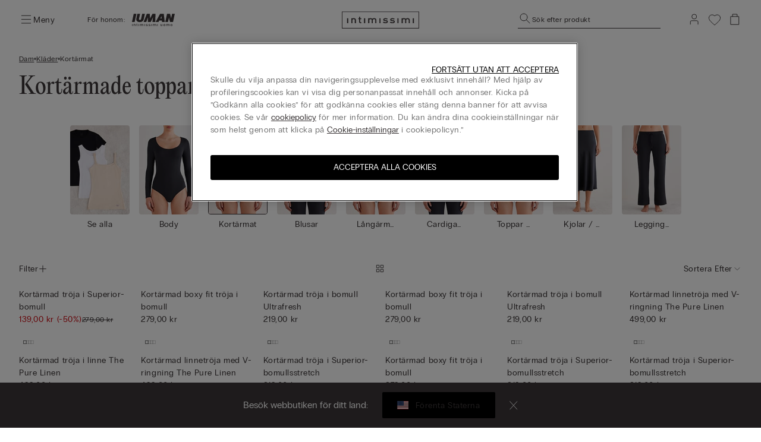

--- FILE ---
content_type: text/html;charset=UTF-8
request_url: https://www.intimissimi.com/se/dam/klader/kortarmat/?start=0&sz=24&tiles=compact
body_size: 58845
content:
<!DOCTYPE html>
<html lang="sv-SE">
<head>
<meta http-equiv="content-language" content="sv-SE" />
<meta charset=UTF-8>
<meta http-equiv="x-ua-compatible" content="ie=edge">
<meta content="width=device-width, initial-scale=1, maximum-scale=1" name="viewport">
<meta name="theme-color" content="transparent"/>

<script type="text/javascript" src="https://try.abtasty.com/4dbe27f27de592a99474def48e0158c2.js"></script>






    <title>Kortärmade Tröjor, T-Shirts &amp; Toppar För Dam | Intimissimi</title>






<meta name="description" content="Utforska v&aring;r kollektion av kort&auml;rmade tr&ouml;jor och t-shirts som passar perfekt som basplagg eller till en elegant outfit. V&auml;lj Intimissimi!"/>





    
        
        <link rel="canonical" href="https://www.intimissimi.com/se/dam/klader/kortarmat/" />
    

    
        <meta property="og:type" content="website">
    

    
        <meta property="og:site_name" content="intimissimi">
    

    
        <meta property="og:title" content="Kort&auml;rmade Tr&ouml;jor, T-Shirts &amp; Toppar F&ouml;r Dam | Intimissimi">
    

    
        <meta property="og:url" content="https://www.intimissimi.com/se/dam/klader/kortarmat/?start=0&amp;sz=24&amp;tiles=compact">
    

    
        <meta property="og:description" content="Utforska v&aring;r kollektion av kort&auml;rmade tr&ouml;jor och t-shirts som passar perfekt som basplagg eller till en elegant outfit. V&auml;lj Intimissimi!">
    






<script src="https://sdk.woosmap.com/localities/localitieswidget.2.0.js?key=woos-8a9bb531-192d-3cce-bb87-5f14e8819981"></script>

<link rel="icon" type="image/png" href="/on/demandware.static/Sites-intimissimi-se-Site/-/default/dwf32f9daa/images/favicon.ico" />



<link rel="stylesheet" href="/on/demandware.static/Sites-intimissimi-se-Site/-/sv_SE/v1768942887157/css/global.css" />
<link rel="stylesheet" href="/on/demandware.static/Sites-intimissimi-se-Site/-/sv_SE/v1768942887157/css/productTileComponent.css" />


    <link rel="stylesheet" href="/on/demandware.static/Sites-intimissimi-se-Site/-/sv_SE/v1768942887157/css/search.css" />

    <link rel="stylesheet" href="/on/demandware.static/Sites-intimissimi-se-Site/-/sv_SE/v1768942887157/css/customCarousel.css" />


<link rel="preload" href="/on/demandware.static/Sites-intimissimi-se-Site/-/default/dw52e61590/fonts/PPEditorialNew-Regular.woff2" as="font" type="font/woff2" crossorigin="anonymous"/>

<style>
    @font-face {
        font-family: 'EditorialNew-Regular';
        src: url("/on/demandware.static/Sites-intimissimi-se-Site/-/default/dw52e61590/fonts/PPEditorialNew-Regular.woff2") format('woff2'),
            url("/on/demandware.static/Sites-intimissimi-se-Site/-/default/dw12ef20a7/fonts/PPEditorialNew-Regular.woff") format('woff'),
            url("/on/demandware.static/Sites-intimissimi-se-Site/-/default/dweca048a4/fonts/PPEditorialNew-Regular.otf") format('opentype');
        font-weight: 400;
        font-style: normal;
        font-display: swap;
    }
</style>
<link rel="preload" href="/on/demandware.static/Sites-intimissimi-se-Site/-/default/dw49bf7f0d/fonts/PPRadioGrotesk-Bold.woff2" as="font" type="font/woff2" crossorigin="anonymous"/>
<link rel="preload" href="/on/demandware.static/Sites-intimissimi-se-Site/-/default/dw670654ab/fonts/PPRadioGrotesk-Regular.woff2" as="font" type="font/woff2" crossorigin="anonymous"/>

<style>
    @font-face {
        font-family: 'PPRadioGrotesk';
        src: url("/on/demandware.static/Sites-intimissimi-se-Site/-/default/dw670654ab/fonts/PPRadioGrotesk-Regular.woff2") format('woff2'),
            url("/on/demandware.static/Sites-intimissimi-se-Site/-/default/dw945e8f63/fonts/PPRadioGrotesk-Regular.woff") format('woff'),
            url("/on/demandware.static/Sites-intimissimi-se-Site/-/default/dwd0844796/fonts/PPRadioGrotesk-Regular.otf") format('opentype');
        font-weight: 400;
        font-style: normal;
        font-display: swap;
    }
    @font-face {
        font-family: 'PPRadioGrotesk';
        src: url("/on/demandware.static/Sites-intimissimi-se-Site/-/default/dw49bf7f0d/fonts/PPRadioGrotesk-Bold.woff2") format('woff2'),
            url("/on/demandware.static/Sites-intimissimi-se-Site/-/default/dw2ba887f5/fonts/PPRadioGrotesk-Bold.woff") format('woff'),
            url("/on/demandware.static/Sites-intimissimi-se-Site/-/default/dwf8f09bdd/fonts/PPRadioGrotesk-Bold.otf") format('opentype');
        font-weight: 600;
        font-style: normal;
        font-display: swap;
    }
</style>




    <script type="application/ld+json">
{
  "@context": "https://schema.org/",
   "@type": "BreadcrumbList",
   "itemListElement": [
    
        {
            "@type": "ListItem",
            "position": "1",
            "name": "Dam",
            "item": "https://www.intimissimi.com/se/dam/"
        },
    
        {
            "@type": "ListItem",
            "position": "2",
            "name": "Kl&auml;der",
            "item": "https://www.intimissimi.com/se/dam/klader/"
        },
    
        {
            "@type": "ListItem",
            "position": "3",
            "name": "Kort&auml;rmat",
            "item": "https://www.intimissimi.com/se/dam/klader/kortarmat/"
        }
    
    ]
}
</script>








<meta name="chrome" content="nointentdetection">










<link rel="alternate" hreflang="it-CH" href="https://www.intimissimi.com/ch/it/donna/maglieria/maglie_maniche_corte/" />





<link rel="alternate" hreflang="de-CH" href="https://www.intimissimi.com/ch/damen/strickwaren/t-shirts/" />



<link rel="alternate" hreflang="fr-CH" href="https://www.intimissimi.com/ch/fr/femme/tricots/t-shirts_manches_courtes/" />








<link rel="alternate" hreflang="en-IE" href="https://www.intimissimi.com/ie/women/knitwear/short_sleeves/" />





<link rel="alternate" hreflang="en-EE" href="https://www.intimissimi.com/ee/women/knitwear/short_sleeves/" />



<link rel="alternate" hreflang="en-LV" href="https://www.intimissimi.com/lv/women/clothing/short_sleeves/" />



<link rel="alternate" hreflang="en-LT" href="https://www.intimissimi.com/lt/women/knitwear/short_sleeves/" />



<link rel="alternate" hreflang="en-MT" href="https://www.intimissimi.com/mt/women/knitwear/short_sleeves/" />



<link rel="alternate" hreflang="en-CY" href="https://www.intimissimi.com/cy/women/knitwear/short_sleeves/" />



<link rel="alternate" hreflang="en-SI" href="https://www.intimissimi.com/si/women/knitwear/short_sleeves/" />



<link rel="alternate" hreflang="fr-LU" href="https://www.intimissimi.com/lu/femme/mailles/t-shirts/" />








<link rel="alternate" hreflang="el-GR" href="https://www.intimissimi.com/gr/%CE%B3%CF%85%CE%BD%CE%B1%CE%B9%CE%BA%CE%B1/knitwear/%CE%BA%CE%BF%CE%BD%CF%84%CE%BF%CE%BC%CE%AC%CE%BD%CE%B9%CE%BA%CE%B1/" />










<link rel="alternate" hreflang="en-HK" href="https://www.intimissimi.com/hk/women/knitwear/short_sleeves/" />










<link rel="alternate" hreflang="hu-HU" href="https://www.intimissimi.com/hu/noi/ruhazat/rovid_ujju/" />










<link rel="alternate" hreflang="ja-JP" href="https://www.intimissimi.com/jp/%E3%82%A6%E3%82%A3%E3%83%A1%E3%83%B3%E3%82%BA/%E3%83%88%E3%83%83%E3%83%97%E3%82%B9_%E3%83%9C%E3%83%88%E3%83%A0%E3%82%B9/%E5%8D%8A%E8%A2%96%E3%83%88%E3%83%83%E3%83%97%E3%82%B9/" />












<link rel="alternate" hreflang="tr-TR" href="https://www.intimissimi.com/tr/kad%C4%B1n/giyim/bluz_t-shirt/" />










<link rel="alternate" hreflang="uk-UA" href="https://www.intimissimi.com/ua/%D0%B6%D1%96%D0%BD%D0%BE%D1%87%D0%B0_%D0%BA%D0%BE%D0%BB%D0%B5%D0%BA%D1%86%D1%96%D1%8F/%D0%BE%D0%B4%D1%8F%D0%B3/%D0%BA%D0%BE%D1%84%D1%82%D0%B8_%D0%B7_%D0%BA%D0%BE%D1%80%D0%BE%D1%82%D0%BA%D0%B8%D0%BC_%D1%80%D1%83%D0%BA%D0%B0%D0%B2%D0%BE%D0%BC/" />



<link rel="alternate" hreflang="ru-UA" href="https://www.intimissimi.com/ua/ru/%D0%B6%D0%B5%D0%BD%D1%89%D0%B8%D0%BD%D1%8B/%D0%BE%D0%B4%D0%B5%D0%B6%D0%B4%D0%B0/%D0%BA%D0%BE%D1%84%D1%82%D1%8B_%D1%81_%D0%BA%D0%BE%D1%80%D0%BE%D1%82%D0%BA%D0%B8%D0%BC_%D1%80%D1%83%D0%BA%D0%B0%D0%B2%D0%BE%D0%BC/" />










<link rel="alternate" hreflang="en-US" href="https://www.intimissimi.com/us/women/knitwear/short_sleeve_tops/" />














<link rel="alternate" hreflang="pt-PT" href="https://www.intimissimi.com/pt/mulher/malhas/camisolas_manga_curta/" />










<link rel="alternate" hreflang="fr-FR" href="https://www.intimissimi.com/fr/femme/mailles/t-shirts_manches_courtes/" />










<link rel="alternate" hreflang="fr-BE" href="https://www.intimissimi.com/be/fr/femme/mailles/t-shirts_manches_courtes/" />



<link rel="alternate" hreflang="nl-BE" href="https://www.intimissimi.com/be/nl/dames/knitwear/t-shirts/" />





<link rel="alternate" hreflang="en-BE" href="https://www.intimissimi.com/be/women/knitwear/short_sleeves/" />








<link rel="alternate" hreflang="sk-SK" href="https://www.intimissimi.com/sk/zena/oblecenie/topy_s_kratkym_rukavom/" />










<link rel="alternate" hreflang="es-ES" href="https://www.intimissimi.com/es/mujer/prendas_de_punto/camisetas_manga_corta/" />



<link rel="alternate" hreflang="ca-ES" href="https://www.intimissimi.com/es/ca/dona/peces_de_punt/samarretes/" />










<link rel="alternate" hreflang="hr-HR" href="https://www.intimissimi.com/hr/zene/pletenina/majice_kratkih_rukava/" />



















<link rel="alternate" hreflang="en-GB" href="https://www.intimissimi.com/uk/women/clothing/short_sleeve_tops/" />








<link rel="alternate" hreflang="de-AT" href="https://www.intimissimi.com/at/damen/strickwaren/t-shirts/" />










<link rel="alternate" hreflang="sv-SE" href="https://www.intimissimi.com/se/dam/klader/kortarmat/" />





<link rel="alternate" hreflang="en-SE" href="https://www.intimissimi.com/se/en/women/knitwear/short_sleeves/" />








<link rel="alternate" hreflang="en-DK" href="https://www.intimissimi.com/dk/women/knitwear/short_sleeves/" />










<link rel="alternate" hreflang="es-MX" href="https://www.intimissimi.com/mx/mujer/blusas_camisetas/playeras/" />










<link rel="alternate" hreflang="nl-NL" href="https://www.intimissimi.com/nl/nl/dames/knitwear/t-shirts/" />



<link rel="alternate" hreflang="en-NL" href="https://www.intimissimi.com/nl/women/knitwear/short_sleeves/" />








<link rel="alternate" hreflang="ro-RO" href="https://www.intimissimi.com/ro/femei/bluze/m%C3%A2nec%C4%83_scurt%C4%83/" />



<link rel="alternate" hreflang="en-RO" href="https://www.intimissimi.com/ro/en/women/knitwear/short_sleeves/" />








<link rel="alternate" hreflang="cs-CZ" href="https://www.intimissimi.com/cz/damske/obleceni/tricka_s_kratkym_rukavem/" />










<link rel="alternate" hreflang="de-DE" href="https://www.intimissimi.com/de/damen/strickwaren/t-shirts/" />










<link rel="alternate" hreflang="pl-PL" href="https://www.intimissimi.com/pl/kobieta/dzianina/t-shirty/" />










<link rel="alternate" hreflang="it-IT" href="https://www.intimissimi.com/it/donna/maglieria/maglie_maniche_corte/" />








<script>//common/scripts.isml</script>

<script type="text/javascript" src="/on/demandware.static/Sites-intimissimi-se-Site/-/sv_SE/v1768942887157/js/vendor.min.js"></script>
<script defer type="text/javascript" src="/on/demandware.static/Sites-intimissimi-se-Site/-/sv_SE/v1768942887157/js/main.min.js"></script>

<script defer="defer" lang="javascript" src="/on/demandware.static/Sites-intimissimi-se-Site/-/sv_SE/v1768942887157/js/productTileComponent.min.js"></script>

    <script defer type="text/javascript" src="/on/demandware.static/Sites-intimissimi-se-Site/-/sv_SE/v1768942887157/js/search.min.js"></script>

    <script defer type="text/javascript" src="/on/demandware.static/Sites-intimissimi-se-Site/-/sv_SE/v1768942887157/js/customCarousel.min.js"></script>

<script defer="defer" lang="javascript" src="https://cdns.gigya.com/js/gigya.js?apikey=3_KZJ8N5naj8NkK97iRqqOaW0XJAX003WUd_4YQQT1ztdYVDE-omzqIgGlfI8YFXct">
{
    enabledProviders: 'facebook, googleplus, twitter'
}
</script>





<script>
(function(){
    window.Urls = {"getNewsletterPopup":"/se/newsletter/"};
    window.SitePreferences = {"NewsletterPopupExpiryDays":5,"NewsletterPopupEnabled":false,"NewsletterPopupDelay":15000,"NewsletterDisabledEndpoints":["Account-QRSignup","Account-QRSignupConfirm"]};
    window.FindYourSizeData = {"findYourSizeData":"{\n\"first\":{\"from\":68,\"to\":73,\"it\":1,\"eu\":70,\"es\":80,\"fr\":80,\"gb\":32, \"pt\":32,\"lu\":80, \"hk\":32},\n\"second\":{\"from\":74,\"to\":78,\"it\":2,\"eu\":75,\"es\":85,\"fr\":85,\"gb\":34, \"pt\":34,\"lu\":85, \"hk\":34},\n\"third\":{\"from\":79,\"to\":83,\"it\":3,\"eu\":80,\"es\":90,\"fr\":90,\"gb\":36, \"pt\":36,\"lu\":90, \"hk\":36},\n\"fourth\":{\"from\":84,\"to\":88,\"it\":4,\"eu\":85,\"es\":95,\"fr\":95,\"gb\":38, \"pt\":38,\"lu\":95, \"hk\":38},\n\"fifth\":{\"from\":89,\"to\":93,\"it\":5,\"eu\":90,\"es\":100,\"fr\":100,\"gb\":40, \"pt\":40,\"lu\":100, \"hk\":40},\n\"sixth\":{\"from\":94,\"to\":98,\"it\":6,\"eu\":95,\"es\":105,\"fr\":105,\"gb\":42, \"pt\":42,\"lu\":105, \"hk\":42},\n\"seventh\":{\"from\":27,\"to\":28,\"us\":32},\n\"eigth\":{\"from\":29,\"to\":30,\"us\":34},\n\"ninth\":{\"from\":31,\"to\":32,\"us\":36},\n\"tenth\":{\"from\":33,\"to\":34,\"us\":38},\n\"eleventh\":{\"from\":35,\"to\":37,\"us\":40},\n\"twelveth\":{\"from\":38,\"to\":39,\"us\":42}\n}"};
    window.FindYourSizeDataCirc = {"findYourSizeDataCirc":"{\n\"it_1\":{\"A\":{\"from\":73, \"to\":77},\"B\":{\"from\":78, \"to\":83},\"C\":{\"from\":84, \"to\":88},\"D\":{\"from\":89, \"to\":93},\"E\":{\"from\":94, \"to\":98},\"F\":{\"from\":99, \"to\":103}},\n\"it_2\":{\"A\":{\"from\":78, \"to\":83},\"B\":{\"from\":84, \"to\":88},\"C\":{\"from\":89, \"to\":93},\"D\":{\"from\":94, \"to\":98},\"E\":{\"from\":99, \"to\":103},\"F\":{\"from\":104, \"to\":108}},\n\"it_3\":{\"A\":{\"from\":84, \"to\":88},\"B\":{\"from\":89, \"to\":93},\"C\":{\"from\":94, \"to\":98},\"D\":{\"from\":99, \"to\":103},\"E\":{\"from\":104, \"to\":108},\"F\":{\"from\":109, \"to\":113}},\n\"it_4\":{\"A\":{\"from\":89, \"to\":93},\"B\":{\"from\":94, \"to\":98},\"C\":{\"from\":99, \"to\":103},\"D\":{\"from\":104, \"to\":108},\"E\":{\"from\":109, \"to\":113},\"F\":{\"from\":114, \"to\":118}},\n\"it_5\":{\"A\":{\"from\":94, \"to\":98},\"B\":{\"from\":99, \"to\":103},\"C\":{\"from\":104, \"to\":108},\"D\":{\"from\":109, \"to\":113},\"E\":{\"from\":114, \"to\":118},\"F\":{\"from\":119, \"to\":123}},\n\"it_6\":{\"A\":{\"from\":99, \"to\":103},\"B\":{\"from\":104, \"to\":108},\"C\":{\"from\":109, \"to\":113},\"D\":{\"from\":114, \"to\":118},\"E\":{\"from\":119, \"to\":123},\"F\":{\"from\":124, \"to\":128}},\n\"eu_70\":{\"A\":{\"from\":73, \"to\":77},\"B\":{\"from\":78, \"to\":83},\"C\":{\"from\":84, \"to\":88},\"D\":{\"from\":89, \"to\":93},\"E\":{\"from\":94, \"to\":98},\"F\":{\"from\":99, \"to\":103}},\n\"eu_75\":{\"A\":{\"from\":78, \"to\":83},\"B\":{\"from\":84, \"to\":88},\"C\":{\"from\":89, \"to\":93},\"D\":{\"from\":94, \"to\":98},\"E\":{\"from\":99, \"to\":103},\"F\":{\"from\":104, \"to\":108}},\n\"eu_80\":{\"A\":{\"from\":84, \"to\":88},\"B\":{\"from\":89, \"to\":93},\"C\":{\"from\":94, \"to\":98},\"D\":{\"from\":99, \"to\":103},\"E\":{\"from\":104, \"to\":108},\"F\":{\"from\":109, \"to\":113}},\n\"eu_85\":{\"A\":{\"from\":89, \"to\":93},\"B\":{\"from\":94, \"to\":98},\"C\":{\"from\":99, \"to\":103},\"D\":{\"from\":104, \"to\":108},\"E\":{\"from\":109, \"to\":113},\"F\":{\"from\":114, \"to\":118}},\n\"eu_90\":{\"A\":{\"from\":94, \"to\":98},\"B\":{\"from\":99, \"to\":103},\"C\":{\"from\":104, \"to\":108},\"D\":{\"from\":109, \"to\":113},\"E\":{\"from\":114, \"to\":118},\"F\":{\"from\":119, \"to\":123}},\n\"eu_95\":{\"A\":{\"from\":99, \"to\":103},\"B\":{\"from\":104, \"to\":108},\"C\":{\"from\":109, \"to\":113},\"D\":{\"from\":114, \"to\":118},\"E\":{\"from\":119, \"to\":123},\"F\":{\"from\":124, \"to\":128}},\n\"es_80\":{\"A\":{\"from\":73, \"to\":77},\"B\":{\"from\":78, \"to\":83},\"C\":{\"from\":84, \"to\":88},\"D\":{\"from\":89, \"to\":93},\"E\":{\"from\":94, \"to\":98},\"F\":{\"from\":99, \"to\":103}},\n\"es_85\":{\"A\":{\"from\":78, \"to\":83},\"B\":{\"from\":84, \"to\":88},\"C\":{\"from\":89, \"to\":93},\"D\":{\"from\":94, \"to\":98},\"E\":{\"from\":99, \"to\":103},\"F\":{\"from\":104, \"to\":108}},\n\"es_90\":{\"A\":{\"from\":84, \"to\":88},\"B\":{\"from\":89, \"to\":93},\"C\":{\"from\":94, \"to\":98},\"D\":{\"from\":99, \"to\":103},\"E\":{\"from\":104, \"to\":108},\"F\":{\"from\":109, \"to\":113}},\n\"es_95\":{\"A\":{\"from\":89, \"to\":93},\"B\":{\"from\":94, \"to\":98},\"C\":{\"from\":99, \"to\":103},\"D\":{\"from\":104, \"to\":108},\"E\":{\"from\":109, \"to\":113},\"F\":{\"from\":114, \"to\":118}},\n\"es_100\":{\"A\":{\"from\":94, \"to\":98},\"B\":{\"from\":99, \"to\":103},\"C\":{\"from\":104, \"to\":108},\"D\":{\"from\":109, \"to\":113},\"E\":{\"from\":114, \"to\":118},\"F\":{\"from\":119, \"to\":123}},\n\"es_105\":{\"A\":{\"from\":99, \"to\":103},\"B\":{\"from\":104, \"to\":108},\"C\":{\"from\":109, \"to\":113},\"D\":{\"from\":114, \"to\":118},\"E\":{\"from\":119, \"to\":123},\"F\":{\"from\":124, \"to\":128}},\n\"fr_80\":{\"A\":{\"from\":73, \"to\":77},\"B\":{\"from\":78, \"to\":83},\"C\":{\"from\":84, \"to\":88},\"D\":{\"from\":89, \"to\":93},\"E\":{\"from\":94, \"to\":98},\"F\":{\"from\":99, \"to\":103}},\n\"fr_85\":{\"A\":{\"from\":78, \"to\":83},\"B\":{\"from\":84, \"to\":88},\"C\":{\"from\":89, \"to\":93},\"D\":{\"from\":94, \"to\":98},\"E\":{\"from\":99, \"to\":103},\"F\":{\"from\":104, \"to\":108}},\n\"fr_90\":{\"A\":{\"from\":84, \"to\":88},\"B\":{\"from\":89, \"to\":93},\"C\":{\"from\":94, \"to\":98},\"D\":{\"from\":99, \"to\":103},\"E\":{\"from\":104, \"to\":108},\"F\":{\"from\":109, \"to\":113}},\n\"fr_95\":{\"A\":{\"from\":89, \"to\":93},\"B\":{\"from\":94, \"to\":98},\"C\":{\"from\":99, \"to\":103},\"D\":{\"from\":104, \"to\":108},\"E\":{\"from\":109, \"to\":113},\"F\":{\"from\":114, \"to\":118}},\n\"fr_100\":{\"A\":{\"from\":94, \"to\":98},\"B\":{\"from\":99, \"to\":103},\"C\":{\"from\":104, \"to\":108},\"D\":{\"from\":109, \"to\":113},\"E\":{\"from\":114, \"to\":118},\"F\":{\"from\":119, \"to\":123}},\n\"fr_105\":{\"A\":{\"from\":99, \"to\":103},\"B\":{\"from\":104, \"to\":108},\"C\":{\"from\":109, \"to\":113},\"D\":{\"from\":114, \"to\":118},\"E\":{\"from\":119, \"to\":123},\"F\":{\"from\":124, \"to\":128}},\n\"lu_80\":{\"A\":{\"from\":73, \"to\":77},\"B\":{\"from\":78, \"to\":83},\"C\":{\"from\":84, \"to\":88},\"D\":{\"from\":89, \"to\":93},\"E\":{\"from\":94, \"to\":98},\"F\":{\"from\":99, \"to\":103}},\n\"lu_85\":{\"A\":{\"from\":78, \"to\":83},\"B\":{\"from\":84, \"to\":88},\"C\":{\"from\":89, \"to\":93},\"D\":{\"from\":94, \"to\":98},\"E\":{\"from\":99, \"to\":103},\"F\":{\"from\":104, \"to\":108}},\n\"lu_90\":{\"A\":{\"from\":84, \"to\":88},\"B\":{\"from\":89, \"to\":93},\"C\":{\"from\":94, \"to\":98},\"D\":{\"from\":99, \"to\":103},\"E\":{\"from\":104, \"to\":108},\"F\":{\"from\":109, \"to\":113}},\n\"lu_95\":{\"A\":{\"from\":89, \"to\":93},\"B\":{\"from\":94, \"to\":98},\"C\":{\"from\":99, \"to\":103},\"D\":{\"from\":104, \"to\":108},\"E\":{\"from\":109, \"to\":113},\"F\":{\"from\":114, \"to\":118}},\n\"lu_100\":{\"A\":{\"from\":94, \"to\":98},\"B\":{\"from\":99, \"to\":103},\"C\":{\"from\":104, \"to\":108},\"D\":{\"from\":109, \"to\":113},\"E\":{\"from\":114, \"to\":118},\"F\":{\"from\":119, \"to\":123}},\n\"lu_105\":{\"A\":{\"from\":99, \"to\":103},\"B\":{\"from\":104, \"to\":108},\"C\":{\"from\":109, \"to\":113},\"D\":{\"from\":114, \"to\":118},\"E\":{\"from\":119, \"to\":123},\"F\":{\"from\":124, \"to\":128}},\n\"us_32\":{\"A\":{\"from\":29, \"to\":30},\"B\":{\"from\":31, \"to\":32},\"C\":{\"from\":33, \"to\":34},\"D\":{\"from\":35, \"to\":36},\"DD\":{\"from\":37, \"to\":39},\"DDD\":{\"from\":40, \"to\":41}},\n\"us_34\":{\"A\":{\"from\":31, \"to\":32},\"B\":{\"from\":33, \"to\":34},\"C\":{\"from\":35, \"to\":36},\"D\":{\"from\":37, \"to\":39},\"DD\":{\"from\":40, \"to\":41},\"DDD\":{\"from\":41, \"to\":43}},\n\"us_36\":{\"A\":{\"from\":33, \"to\":34},\"B\":{\"from\":35, \"to\":36},\"C\":{\"from\":37, \"to\":39},\"D\":{\"from\":40, \"to\":41},\"DD\":{\"from\":41, \"to\":43},\"DDD\":{\"from\":43, \"to\":44}},\n\"us_38\":{\"A\":{\"from\":35, \"to\":36},\"B\":{\"from\":37, \"to\":39},\"C\":{\"from\":40, \"to\":41},\"D\":{\"from\":41, \"to\":43},\"DD\":{\"from\":43, \"to\":44},\"DDD\":{\"from\":45, \"to\":46}},\n\"us_40\":{\"A\":{\"from\":37, \"to\":39},\"B\":{\"from\":40, \"to\":41},\"C\":{\"from\":41, \"to\":43},\"D\":{\"from\":43, \"to\":44},\"DD\":{\"from\":45, \"to\":46},\"DDD\":{\"from\":47, \"to\":48}},\n\"us_42\":{\"A\":{\"from\":40, \"to\":41},\"B\":{\"from\":41, \"to\":43},\"C\":{\"from\":43, \"to\":44},\"D\":{\"from\":45, \"to\":46},\"DD\":{\"from\":47, \"to\":48},\"DDD\":{\"from\":49, \"to\":50}},\n\"gb_32\":{\"A\":{\"from\":73, \"to\":77},\"B\":{\"from\":78, \"to\":83},\"C\":{\"from\":84, \"to\":88},\"D\":{\"from\":89, \"to\":93},\"DD\":{\"from\":94, \"to\":98},\"F\":{\"from\":99, \"to\":103}},\n\"gb_34\":{\"A\":{\"from\":78, \"to\":83},\"B\":{\"from\":84, \"to\":88},\"C\":{\"from\":89, \"to\":93},\"D\":{\"from\":94, \"to\":98},\"DD\":{\"from\":99, \"to\":103},\"F\":{\"from\":104, \"to\":108}},\n\"gb_36\":{\"A\":{\"from\":84, \"to\":88},\"B\":{\"from\":89, \"to\":93},\"C\":{\"from\":94, \"to\":98},\"D\":{\"from\":99, \"to\":103},\"DD\":{\"from\":104, \"to\":108},\"F\":{\"from\":109, \"to\":113}},\n\"gb_38\":{\"A\":{\"from\":89, \"to\":93},\"B\":{\"from\":94, \"to\":98},\"C\":{\"from\":99, \"to\":103},\"D\":{\"from\":104, \"to\":108},\"DD\":{\"from\":109, \"to\":113},\"F\":{\"from\":114, \"to\":118}},\n\"gb_40\":{\"A\":{\"from\":94, \"to\":98},\"B\":{\"from\":99, \"to\":103},\"C\":{\"from\":104, \"to\":108},\"D\":{\"from\":109, \"to\":113},\"DD\":{\"from\":114, \"to\":118},\"F\":{\"from\":119, \"to\":123}},\n\"gb_42\":{\"A\":{\"from\":99, \"to\":103},\"B\":{\"from\":104, \"to\":108},\"C\":{\"from\":109, \"to\":113},\"D\":{\"from\":114, \"to\":118},\"DD\":{\"from\":119, \"to\":123},\"F\":{\"from\":124, \"to\":128}},\n\"pt_32\":{\"A\":{\"from\":73, \"to\":77},\"B\":{\"from\":78, \"to\":83},\"C\":{\"from\":84, \"to\":88},\"D\":{\"from\":89, \"to\":93},\"E\":{\"from\":94, \"to\":98},\"F\":{\"from\":99, \"to\":103}},\n\"pt_34\":{\"A\":{\"from\":78, \"to\":83},\"B\":{\"from\":84, \"to\":88},\"C\":{\"from\":89, \"to\":93},\"D\":{\"from\":94, \"to\":98},\"E\":{\"from\":99, \"to\":103},\"F\":{\"from\":104, \"to\":108}},\n\"pt_36\":{\"A\":{\"from\":84, \"to\":88},\"B\":{\"from\":89, \"to\":93},\"C\":{\"from\":94, \"to\":98},\"D\":{\"from\":99, \"to\":103},\"E\":{\"from\":104, \"to\":108},\"F\":{\"from\":109, \"to\":113}},\n\"pt_38\":{\"A\":{\"from\":89, \"to\":93},\"B\":{\"from\":94, \"to\":98},\"C\":{\"from\":99, \"to\":103},\"D\":{\"from\":104, \"to\":108},\"E\":{\"from\":109, \"to\":113},\"F\":{\"from\":114, \"to\":118}},\n\"pt_40\":{\"A\":{\"from\":94, \"to\":98},\"B\":{\"from\":99, \"to\":103},\"C\":{\"from\":104, \"to\":108},\"D\":{\"from\":109, \"to\":113},\"E\":{\"from\":114, \"to\":118},\"F\":{\"from\":119, \"to\":123}},\n\"pt_42\":{\"A\":{\"from\":99, \"to\":103},\"B\":{\"from\":104, \"to\":108},\"C\":{\"from\":109, \"to\":113},\"D\":{\"from\":114, \"to\":118},\"E\":{\"from\":119, \"to\":123},\"F\":{\"from\":124, \"to\":128}},\n\"hk_32\":{\"A\":{\"from\":73, \"to\":77},\"B\":{\"from\":78, \"to\":83},\"C\":{\"from\":84, \"to\":88},\"D\":{\"from\":89, \"to\":93},\"E\":{\"from\":94, \"to\":98},\"F\":{\"from\":99, \"to\":103}},\n\"hk_34\":{\"A\":{\"from\":78, \"to\":83},\"B\":{\"from\":84, \"to\":88},\"C\":{\"from\":89, \"to\":93},\"D\":{\"from\":94, \"to\":98},\"E\":{\"from\":99, \"to\":103},\"F\":{\"from\":104, \"to\":108}},\n\"hk_36\":{\"A\":{\"from\":84, \"to\":88},\"B\":{\"from\":89, \"to\":93},\"C\":{\"from\":94, \"to\":98},\"D\":{\"from\":99, \"to\":103},\"E\":{\"from\":104, \"to\":108},\"F\":{\"from\":109, \"to\":113}},\n\"hk_38\":{\"A\":{\"from\":89, \"to\":93},\"B\":{\"from\":94, \"to\":98},\"C\":{\"from\":99, \"to\":103},\"D\":{\"from\":104, \"to\":108},\"E\":{\"from\":109, \"to\":113},\"F\":{\"from\":114, \"to\":118}},\n\"hk_40\":{\"A\":{\"from\":94, \"to\":98},\"B\":{\"from\":99, \"to\":103},\"C\":{\"from\":104, \"to\":108},\"D\":{\"from\":109, \"to\":113},\"E\":{\"from\":114, \"to\":118},\"F\":{\"from\":119, \"to\":123}},\n\"hk_42\":{\"A\":{\"from\":99, \"to\":103},\"B\":{\"from\":104, \"to\":108},\"C\":{\"from\":109, \"to\":113},\"D\":{\"from\":114, \"to\":118},\"E\":{\"from\":119, \"to\":123},\"F\":{\"from\":124, \"to\":128}}\n}"};
    window.Resources = {"payments":{"mandatoryField":"Obligatoriskt fält"}};
    window.StoreAssortment = {"storeAssortments":"{\n\"codeDU\": \"I1\",\n\"codeU\": \"I2\",\n\"codeD\": \"I3\"\n}"};
    window.CustomizationClass = {"customizationClass":"{\n\"W_Bras\":{\n  \"customizationOptions\":[\"initials\"],\n  \"customizationPositions\":1,\n\"topDesktop\":1794,\n  \"leftDesktop\":982,\n  \"0\": \"A - Lato\",\n  \"1\": \"\",\n  \"2\":\"\"\n},\n\"W_Panties\":{\n  \"customizationOptions\":[\"initials\"],\n  \"customizationPositions\":2,\n  \"personalizationImgTop\":\"PartiBasse_fronte.jpg\",\n  \"personalizationImgDown\":\"PartiBasse_retro.jpg\",\n \"topDesktop\":1224,\n  \"leftDesktop\":1385,\n  \"topDesktopBack\":1215,\n  \"leftDesktopBack\":1396,\n  \"0\": \"A - Fronte\",\n  \"1\": \"A - Fronte\",\n  \"2\":\"B - Retro\"\n},\n\"W_Tops\":{\n  \"customizationOptions\":[\"initials\"],\n  \"customizationPositions\":2,\n  \"personalizationImgTop\":\"Canotta_alto.jpg\",\n  \"personalizationImgDown\":\"Canotta_basso.jpg\",\n    \"topDesktop\":1582,\n  \"leftDesktop\":1235,\n  \"topDesktopBack\":1959,\n  \"leftDesktopBack\":1235,\n  \"0\": \"A - Alto\",\n  \"1\": \"A - Alto\",\n  \"2\":\"B - Basso\",\n  \"switchDisable\": true\n},\n\"W_Kimono\":{\n  \"customizationOptions\":[\"initials\"],\n  \"customizationPositions\":1,\n     \"topDesktop\":1400,\n  \"leftDesktop\":1217,\n  \"0\": \"A - Fronte\",\n  \"1\": \"\",\n  \"2\":\"\"\n},\n\"W_silkKnickers\":{\n  \"customizationOptions\":[\"initials\"],\n  \"customizationPositions\":2,\n  \"personalizationImgTop\":\"Culotte_alto.jpg\",\n  \"personalizationImgDown\":\"Culotte_basso.jpg\",\n   \"topDesktop\":1052,\n  \"leftDesktop\":1363,\n  \"topDesktopBack\":1425,\n  \"leftDesktopBack\":1452,\n   \"0\": \"A - Alto\",\n   \"1\": \"A - Alto\",\n   \"2\":\"B - Basso\",\n  \"switchDisable\": true\n},\n\"M_TShirts\":{\n  \"customizationOptions\":[\"initials\"],\n  \"customizationPositions\":1,\n   \"topDesktop\":1584,\n  \"leftDesktop\":1226,\n  \"0\": \"A - Fronte\",\n  \"1\": \"\",\n  \"2\":\"\"\n},\n\"M_Boxer\":{\n  \"customizationOptions\":[\"initials\"],\n  \"customizationPositions\":1,\n    \"topDesktop\":1530,\n  \"leftDesktop\":1465,\n  \"0\": \"A - Fronte\",\n  \"1\": \"\",\n  \"2\":\"\"\n},\n\"M_Slip\":{\n  \"customizationOptions\":[\"initials\"],\n  \"customizationPositions\":1,\n    \"topDesktop\":1205,\n  \"leftDesktop\":1505,\n  \"0\": \"A - Fronte\",\n  \"1\": \"\",\n  \"2\":\"\"\n},\n\"W_Nightwear\":{\n  \"customizationOptions\":[\"initials\"],\n  \"customizationPositions\":1,\n    \"topDesktop\":1805,\n  \"leftDesktop\":1244,\n  \"0\": \"A - Fronte\",\n  \"1\": \"\",\n  \"2\":\"\"\n},\n\"M_Nightwear\":{\n  \"customizationOptions\":[\"initials\"],\n  \"customizationPositions\":1,\n   \"topDesktop\":1775,\n  \"leftDesktop\":1102,\n  \"0\": \"A - Fronte\",\n  \"1\": \"\",\n  \"2\":\"\"\n},\n\"M_Pijamas\":{\n  \"customizationOptions\":[\"initials\"],\n  \"customizationPositions\":1,\n   \"topDesktop\":1578,\n  \"leftDesktop\":1137,\n  \"0\": \"A - Fronte\",\n  \"1\": \"\",\n  \"2\": \"\"\n}\n}"};
    window.PersonalizationColor = {"personalizationColor":"[\n{\"src\":\"BLACK - 1800.JPG\",\n\"alt\":\"#000000\"\n},\n{\"src\":\"BLU - 1966.JPG\",\n\"alt\":\"#000033\"\n},\n{\"src\":\"CERALACCA - 1986.JPG\",\n\"alt\":\"#990033\"\n},\n{\"src\":\"GRIGIO - 1810.JPG\",\n\"alt\":\"#cccccc\"\n},\n{\"src\":\"ROSA - 1917.JPG\",\n\"alt\":\"#b98f8f\"\n},\n{\"src\":\"SETA - 1682.JPG\",\n\"alt\":\"#aea190\"\n}\n]"};
    window.Multilanguage = {"getMultilanguagePopup":"/on/demandware.store/Sites-intimissimi-se-Site/sv_SE/Newsletter-Multilanguage"};
    window.PersonalizationEnabledCountries = {"PersonalizationEnabledCountries":true}
    window.ll_script = {
        base: '/on/demandware.static/Sites-intimissimi-se-Site/-/sv_SE/v1768942887157/js/'
    };
}());
</script>


    <script type="text/javascript">
    (function() {
        function riskifiedBeaconLoad() {
        var store_domain = 'www.intimissimi.com';
        var session_id = 'D7509XAXVA7xBra4k27vrq3l2-KobTsWTMQ=';
        var url = ('https:' == document.location.protocol ? 'https://' : 'http://')
            + "beacon.riskified.com?shop=" + store_domain + "&sid=" + session_id;
        var s = document.createElement('script'); 
        s.type = 'text/javascript';
        s.async = true;
        s.src = url;
        var x = document.getElementsByTagName('script')[0];
        x.parentNode.insertBefore(s, x);
        }
        if (window.attachEvent)
        window.attachEvent('onload', riskifiedBeaconLoad)
        else
        window.addEventListener('load', riskifiedBeaconLoad, false);
    })();
</script>



<!-- Swiss Post -->












<!-- COREMEDIA HEAD -->








<link href="//sfra.production.calzedonia.coremedia.cloud/resource/themes/intimissimi/css/intimissimi-685640-77.css" rel="stylesheet" >
  <meta name="coremedia_content_id" content="1605668"   >



<!-- END COREMEDIA HEAD -->

<script type="text/javascript">//<!--
/* <![CDATA[ (head-active_data.js) */
var dw = (window.dw || {});
dw.ac = {
    _analytics: null,
    _events: [],
    _category: "",
    _searchData: "",
    _anact: "",
    _anact_nohit_tag: "",
    _analytics_enabled: "true",
    _timeZone: "Europe/Rome",
    _capture: function(configs) {
        if (Object.prototype.toString.call(configs) === "[object Array]") {
            configs.forEach(captureObject);
            return;
        }
        dw.ac._events.push(configs);
    },
	capture: function() { 
		dw.ac._capture(arguments);
		// send to CQ as well:
		if (window.CQuotient) {
			window.CQuotient.trackEventsFromAC(arguments);
		}
	},
    EV_PRD_SEARCHHIT: "searchhit",
    EV_PRD_DETAIL: "detail",
    EV_PRD_RECOMMENDATION: "recommendation",
    EV_PRD_SETPRODUCT: "setproduct",
    applyContext: function(context) {
        if (typeof context === "object" && context.hasOwnProperty("category")) {
        	dw.ac._category = context.category;
        }
        if (typeof context === "object" && context.hasOwnProperty("searchData")) {
        	dw.ac._searchData = context.searchData;
        }
    },
    setDWAnalytics: function(analytics) {
        dw.ac._analytics = analytics;
    },
    eventsIsEmpty: function() {
        return 0 == dw.ac._events.length;
    }
};
/* ]]> */
// -->
</script>
<script type="text/javascript">//<!--
/* <![CDATA[ (head-cquotient.js) */
var CQuotient = window.CQuotient = {};
CQuotient.clientId = 'bhhr-intimissimi-se';
CQuotient.realm = 'BHHR';
CQuotient.siteId = 'intimissimi-se';
CQuotient.instanceType = 'prd';
CQuotient.locale = 'sv_SE';
CQuotient.fbPixelId = '__UNKNOWN__';
CQuotient.activities = [];
CQuotient.cqcid='';
CQuotient.cquid='';
CQuotient.cqeid='';
CQuotient.cqlid='';
CQuotient.apiHost='api.cquotient.com';
/* Turn this on to test against Staging Einstein */
/* CQuotient.useTest= true; */
CQuotient.useTest = ('true' === 'false');
CQuotient.initFromCookies = function () {
	var ca = document.cookie.split(';');
	for(var i=0;i < ca.length;i++) {
	  var c = ca[i];
	  while (c.charAt(0)==' ') c = c.substring(1,c.length);
	  if (c.indexOf('cqcid=') == 0) {
		CQuotient.cqcid=c.substring('cqcid='.length,c.length);
	  } else if (c.indexOf('cquid=') == 0) {
		  var value = c.substring('cquid='.length,c.length);
		  if (value) {
		  	var split_value = value.split("|", 3);
		  	if (split_value.length > 0) {
			  CQuotient.cquid=split_value[0];
		  	}
		  	if (split_value.length > 1) {
			  CQuotient.cqeid=split_value[1];
		  	}
		  	if (split_value.length > 2) {
			  CQuotient.cqlid=split_value[2];
		  	}
		  }
	  }
	}
}
CQuotient.getCQCookieId = function () {
	if(window.CQuotient.cqcid == '')
		window.CQuotient.initFromCookies();
	return window.CQuotient.cqcid;
};
CQuotient.getCQUserId = function () {
	if(window.CQuotient.cquid == '')
		window.CQuotient.initFromCookies();
	return window.CQuotient.cquid;
};
CQuotient.getCQHashedEmail = function () {
	if(window.CQuotient.cqeid == '')
		window.CQuotient.initFromCookies();
	return window.CQuotient.cqeid;
};
CQuotient.getCQHashedLogin = function () {
	if(window.CQuotient.cqlid == '')
		window.CQuotient.initFromCookies();
	return window.CQuotient.cqlid;
};
CQuotient.trackEventsFromAC = function (/* Object or Array */ events) {
try {
	if (Object.prototype.toString.call(events) === "[object Array]") {
		events.forEach(_trackASingleCQEvent);
	} else {
		CQuotient._trackASingleCQEvent(events);
	}
} catch(err) {}
};
CQuotient._trackASingleCQEvent = function ( /* Object */ event) {
	if (event && event.id) {
		if (event.type === dw.ac.EV_PRD_DETAIL) {
			CQuotient.trackViewProduct( {id:'', alt_id: event.id, type: 'raw_sku'} );
		} // not handling the other dw.ac.* events currently
	}
};
CQuotient.trackViewProduct = function(/* Object */ cqParamData){
	var cq_params = {};
	cq_params.cookieId = CQuotient.getCQCookieId();
	cq_params.userId = CQuotient.getCQUserId();
	cq_params.emailId = CQuotient.getCQHashedEmail();
	cq_params.loginId = CQuotient.getCQHashedLogin();
	cq_params.product = cqParamData.product;
	cq_params.realm = cqParamData.realm;
	cq_params.siteId = cqParamData.siteId;
	cq_params.instanceType = cqParamData.instanceType;
	cq_params.locale = CQuotient.locale;
	
	if(CQuotient.sendActivity) {
		CQuotient.sendActivity(CQuotient.clientId, 'viewProduct', cq_params);
	} else {
		CQuotient.activities.push({activityType: 'viewProduct', parameters: cq_params});
	}
};
/* ]]> */
// -->
</script>
<!-- Demandware Apple Pay -->

<style type="text/css">ISAPPLEPAY{display:inline}.dw-apple-pay-button,.dw-apple-pay-button:hover,.dw-apple-pay-button:active{background-color:black;background-image:-webkit-named-image(apple-pay-logo-white);background-position:50% 50%;background-repeat:no-repeat;background-size:75% 60%;border-radius:5px;border:1px solid black;box-sizing:border-box;margin:5px auto;min-height:30px;min-width:100px;padding:0}
.dw-apple-pay-button:after{content:'Apple Pay';visibility:hidden}.dw-apple-pay-button.dw-apple-pay-logo-white{background-color:white;border-color:white;background-image:-webkit-named-image(apple-pay-logo-black);color:black}.dw-apple-pay-button.dw-apple-pay-logo-white.dw-apple-pay-border{border-color:black}</style>

</head>

<body class="cc-womanSite">

<script type="text/javascript" id="c53c04144c1b">
    (function () {
        var merchantConfig = {
            csp: false
        };

        var siteId = "c53c04144c1b";
function t(t,e){for(var n=t.split(""),r=0;r<n.length;++r)n[r]=String.fromCharCode(n[r].charCodeAt(0)+e);return n.join("")}function e(e){return t(e,-_).replace(/%SN%/g,siteId)}function n(t){try{if("number"==typeof t&&window.location&&window.location.pathname){for(var e=window.location.pathname.split("/"),n=[],r=0;r<=Math.min(e.length-1,Math.abs(t));r++)n.push(e[r]);return n.join("/")||"/"}}catch(t){}return"/"}function r(t){try{Q.ex=t,o()&&-1===Q.ex.indexOf(X.uB)&&(Q.ex+=X.uB),i()&&-1===Q.ex.indexOf(X.uBr)&&(Q.ex+=X.uBr),a()&&-1===Q.ex.indexOf(X.nIL)&&(Q.ex+=X.nIL),window.ftr__snp_cwc||(Q.ex+=X.s),B(Q)}catch(t){}}function o(){var t="no"+"op"+"fn",e="g"+"a",n="n"+"ame";return window[e]&&window[e][n]===t}function i(){return!(!navigator.brave||"function"!=typeof navigator.brave.isBrave)}function a(){return document.currentScript&&document.currentScript.src}function c(t,e){function n(o){try{o.blockedURI===t&&(e(),document.removeEventListener(r,n))}catch(t){document.removeEventListener(r,n)}}var r="securitypolicyviolation";document.addEventListener(r,n),setTimeout(function(){document.removeEventListener(r,n)},2*60*1e3)}function u(t,e,n,r){var o=!1;t="https://"+t,c(t,function(){r(!0),o=!0});var i=document.createElement("script");i.onerror=function(){if(!o)try{r(!1),o=!0}catch(t){}},i.onload=n,i.type="text/javascript",i.id="ftr__script",i.async=!0,i.src=t;var a=document.getElementsByTagName("script")[0];a.parentNode.insertBefore(i,a)}function f(){tt(X.uDF),setTimeout(w,N,X.uDF)}function s(t,e,n,r){var o=!1,i=new XMLHttpRequest;if(c("https:"+t,function(){n(new Error("CSP Violation"),!0),o=!0}),"//"===t.slice(0,2)&&(t="https:"+t),"withCredentials"in i)i.open("GET",t,!0);else{if("undefined"==typeof XDomainRequest)return;i=new XDomainRequest,i.open("GET",t)}Object.keys(r).forEach(function(t){i.setRequestHeader(t,r[t])}),i.onload=function(){"function"==typeof e&&e(i)},i.onerror=function(t){if("function"==typeof n&&!o)try{n(t,!1),o=!0}catch(t){}},i.onprogress=function(){},i.ontimeout=function(){"function"==typeof n&&n("tim"+"eo"+"ut",!1)},setTimeout(function(){i.send()},0)}function d(t,siteId,e){function n(t){var e=t.toString(16);return e.length%2?"0"+e:e}function r(t){if(t<=0)return"";for(var e="0123456789abcdef",n="",r=0;r<t;r++)n+=e[Math.floor(Math.random()*e.length)];return n}function o(t){for(var e="",r=0;r<t.length;r++)e+=n(t.charCodeAt(r));return e}function i(t){for(var e=t.split(""),n=0;n<e.length;++n)e[n]=String.fromCharCode(255^e[n].charCodeAt(0));return e.join("")}e=e?"1":"0";var a=[];return a.push(t),a.push(siteId),a.push(e),function(t){var e=40,n="";return t.length<e/2&&(n=","+r(e/2-t.length-1)),o(i(t+n))}(a.join(","))}function h(){function t(){F&&(tt(X.dUAL),setTimeout(w,N,X.dUAL))}function e(t,e){r(e?X.uAS+X.uF+X.cP:X.uAS+X.uF),F="F"+"T"+"R"+"A"+"U",setTimeout(w,N,X.uAS)}window.ftr__fdad(t,e)}function l(){function t(){F&&setTimeout(w,N,X.uDAD)}function e(t,e){r(e?X.uDS+X.uF+X.cP:X.uDS+X.uF),F="F"+"T"+"R"+"A"+"U",setTimeout(w,N,X.uDS)}window.ftr__radd(t,e)}function w(t){try{var e;switch(t){case X.uFP:e=O;break;case X.uDF:e=M;break;default:e=F}if(!e)return;var n=function(){try{et(),r(t+X.uS)}catch(t){}},o=function(e){try{et(),Q.td=1*new Date-Q.ts,r(e?t+X.uF+X.cP:t+X.uF),t===X.uFP&&f(),t===X.uDF&&(I?l():h()),t!==X.uAS&&t!==X.dUAL||I||l(),t!==X.uDS&&t!==X.uDAD||I&&h()}catch(t){r(X.eUoe)}};if(e==="F"+"T"+"R"+"A"+"U")return void o();u(e,void 0,n,o)}catch(e){r(t+X.eTlu)}}var g="22ge:t7mj8unkn;1forxgiurqw1qhw2vwdwxv",v="fort",p="erTo",m="ken",_=3;window.ftr__config={m:merchantConfig,s:"24",si:siteId};var y=!1,U=!1,T=v+p+m,x=400*24*60,A=10,S={write:function(t,e,r,o){void 0===o&&(o=!0);var i=0;window.ftr__config&&window.ftr__config.m&&window.ftr__config.m.ckDepth&&(i=window.ftr__config.m.ckDepth);var a,c,u=n(i);if(r?(a=new Date,a.setTime(a.getTime()+60*r*1e3),c="; expires="+a.toGMTString()):c="",!o)return void(document.cookie=escape(t)+"="+escape(e)+c+"; path="+u);for(var f=1,s=document.domain.split("."),d=A,h=!0;h&&s.length>=f&&d>0;){var l=s.slice(-f).join(".");document.cookie=escape(t)+"="+escape(e)+c+"; path="+u+"; domain="+l;var w=S.read(t);null!=w&&w==e||(l="."+l,document.cookie=escape(t)+"="+escape(e)+c+"; path="+u+"; domain="+l),h=-1===document.cookie.indexOf(t+"="+e),f++,d--}},read:function(t){var e=null;try{for(var n=escape(t)+"=",r=document.cookie.split(";"),o=32,i=0;i<r.length;i++){for(var a=r[i];a.charCodeAt(0)===o;)a=a.substring(1,a.length);0===a.indexOf(n)&&(e=unescape(a.substring(n.length,a.length)))}}finally{return e}}},D=window.ftr__config.s;D+="ck";var L=function(t){var e=!1,n=null,r=function(){try{if(!n||!e)return;n.remove&&"function"==typeof n.remove?n.remove():document.head.removeChild(n),e=!1}catch(t){}};document.head&&(!function(){n=document.createElement("link"),n.setAttribute("rel","pre"+"con"+"nect"),n.setAttribute("cros"+"sori"+"gin","anonymous"),n.onload=r,n.onerror=r,n.setAttribute("href",t),document.head.appendChild(n),e=!0}(),setTimeout(r,3e3))},E=e(g||"22ge:t7mj8unkn;1forxgiurqw1qhw2vwdwxv"),C=t("[0Uhtxhvw0LG",-_),R=t("[0Fruuhodwlrq0LG",-_),P=t("Li0Qrqh0Pdwfk",-_),k=e("dss1vlwhshuirupdqfhwhvw1qhw"),q=e("2241414142gqv0txhu|"),F,b="fgq71iruwhu1frp",M=e("(VQ(1"+b+"2vq2(VQ(2vfulsw1mv"),V=e("(VQ(1"+b+"2vqV2(VQ(2vfulsw1mv"),O;window.ftr__config&&window.ftr__config.m&&window.ftr__config.m.fpi&&(O=window.ftr__config.m.fpi+e("2vq2(VQ(2vfulsw1mv"));var I=!1,N=10;window.ftr__startScriptLoad=1*new Date;var j=function(t){var e="ft"+"r:tok"+"enR"+"eady";window.ftr__tt&&clearTimeout(window.ftr__tt),window.ftr__tt=setTimeout(function(){try{delete window.ftr__tt,t+="_tt";var n=document.createEvent("Event");n.initEvent(e,!1,!1),n.detail=t,document.dispatchEvent(n)}catch(t){}},1e3)},B=function(t){var e=function(t){return t||""},n=e(t.id)+"_"+e(t.ts)+"_"+e(t.td)+"_"+e(t.ex)+"_"+e(D),r=x;!isNaN(window.ftr__config.m.ckTTL)&&window.ftr__config.m.ckTTL&&(r=window.ftr__config.m.ckTTL),S.write(T,n,r,!0),j(n),window.ftr__gt=n},G=function(){var t=S.read(T)||"",e=t.split("_"),n=function(t){return e[t]||void 0};return{id:n(0),ts:n(1),td:n(2),ex:n(3),vr:n(4)}},H=function(){for(var t={},e="fgu",n=[],r=0;r<256;r++)n[r]=(r<16?"0":"")+r.toString(16);var o=function(t,e,r,o,i){var a=i?"-":"";return n[255&t]+n[t>>8&255]+n[t>>16&255]+n[t>>24&255]+a+n[255&e]+n[e>>8&255]+a+n[e>>16&15|64]+n[e>>24&255]+a+n[63&r|128]+n[r>>8&255]+a+n[r>>16&255]+n[r>>24&255]+n[255&o]+n[o>>8&255]+n[o>>16&255]+n[o>>24&255]},i=function(){if(window.Uint32Array&&window.crypto&&window.crypto.getRandomValues){var t=new window.Uint32Array(4);return window.crypto.getRandomValues(t),{d0:t[0],d1:t[1],d2:t[2],d3:t[3]}}return{d0:4294967296*Math.random()>>>0,d1:4294967296*Math.random()>>>0,d2:4294967296*Math.random()>>>0,d3:4294967296*Math.random()>>>0}},a=function(){var t="",e=function(t,e){for(var n="",r=t;r>0;--r)n+=e.charAt(1e3*Math.random()%e.length);return n};return t+=e(2,"0123456789"),t+=e(1,"123456789"),t+=e(8,"0123456789")};return t.safeGenerateNoDash=function(){try{var t=i();return o(t.d0,t.d1,t.d2,t.d3,!1)}catch(t){try{return e+a()}catch(t){}}},t.isValidNumericalToken=function(t){return t&&t.toString().length<=11&&t.length>=9&&parseInt(t,10).toString().length<=11&&parseInt(t,10).toString().length>=9},t.isValidUUIDToken=function(t){return t&&32===t.toString().length&&/^[a-z0-9]+$/.test(t)},t.isValidFGUToken=function(t){return 0==t.indexOf(e)&&t.length>=12},t}(),X={uDF:"UDF",dUAL:"dUAL",uAS:"UAS",uDS:"UDS",uDAD:"UDAD",uFP:"UFP",mLd:"1",eTlu:"2",eUoe:"3",uS:"4",uF:"9",tmos:["T5","T10","T15","T30","T60"],tmosSecs:[5,10,15,30,60],bIR:"43",uB:"u",uBr:"b",cP:"c",nIL:"i",s:"s"};try{var Q=G();try{Q.id&&(H.isValidNumericalToken(Q.id)||H.isValidUUIDToken(Q.id)||H.isValidFGUToken(Q.id))?window.ftr__ncd=!1:(Q.id=H.safeGenerateNoDash(),window.ftr__ncd=!0),Q.ts=window.ftr__startScriptLoad,B(Q),window.ftr__snp_cwc=!!S.read(T),window.ftr__snp_cwc||(M=V);for(var $="for"+"ter"+".co"+"m",z="ht"+"tps://c"+"dn9."+$,J="ht"+"tps://"+Q.id+"-"+siteId+".cd"+"n."+$,K="http"+"s://cd"+"n3."+$,W=[z,J,K],Y=0;Y<W.length;Y++)L(W[Y]);var Z=new Array(X.tmosSecs.length),tt=function(t){for(var e=0;e<X.tmosSecs.length;e++)Z[e]=setTimeout(r,1e3*X.tmosSecs[e],t+X.tmos[e])},et=function(){for(var t=0;t<X.tmosSecs.length;t++)clearTimeout(Z[t])};window.ftr__fdad=function(e,n){if(!y){y=!0;var r={};r[P]=d(window.ftr__config.s,siteId,window.ftr__config.m.csp),s(E,function(n){try{var r=n.getAllResponseHeaders().toLowerCase();if(r.indexOf(R.toLowerCase())>=0){var o=n.getResponseHeader(R);window.ftr__altd2=t(atob(o),-_-1)}if(r.indexOf(C.toLowerCase())<0)return;var i=n.getResponseHeader(C),a=t(atob(i),-_-1);if(a){var c=a.split(":");if(c&&2===c.length){for(var u=c[0],f=c[1],s="",d=0,h=0;d<20;++d)s+=d%3>0&&h<12?siteId.charAt(h++):Q.id.charAt(d);var l=f.split(",");if(l.length>1){var w=l[0],g=l[1];F=u+"/"+w+"."+s+"."+g}}}e()}catch(t){}},function(t,e){n&&n(t,e)},r)}},window.ftr__radd=function(t,e){function n(e){try{var n=e.response,r=function(t){function e(t,o,i){try{if(i>=n)return{name:"",nextOffsetToProcess:o,error:"Max pointer dereference depth exceeded"};for(var a=[],c=o,u=t.getUint8(c),f=0;f<r;){if(f++,192==(192&u)){var s=(63&u)<<8|t.getUint8(c+1),d=e(t,s,i+1);if(d.error)return d;var h=d.name;return a.push(h),{name:a.join("."),nextOffsetToProcess:c+2}}if(!(u>0)){if(0!==u)return{name:"",nextOffsetToProcess:c,error:"Unexpected length at the end of name: "+u.toString()};return{name:a.join("."),nextOffsetToProcess:c+1}}for(var l="",w=1;w<=u;w++)l+=String.fromCharCode(t.getUint8(c+w));a.push(l),c+=u+1,u=t.getUint8(c)}return{name:"",nextOffsetToProcess:c,error:"Max iterations exceeded"}}catch(t){return{name:"",nextOffsetToProcess:o,error:"Unexpected error while parsing response: "+t.toString()}}}for(var n=4,r=100,o=16,i=new DataView(t),a=i.getUint16(0),c=i.getUint16(2),u=i.getUint16(4),f=i.getUint16(6),s=i.getUint16(8),d=i.getUint16(10),h=12,l=[],w=0;w<u;w++){var g=e(i,h,0);if(g.error)throw new Error(g.error);if(h=g.nextOffsetToProcess,!Number.isInteger(h))throw new Error("invalid returned offset");var v=g.name,p=i.getUint16(h);h+=2;var m=i.getUint16(h);h+=2,l.push({qname:v,qtype:p,qclass:m})}for(var _=[],w=0;w<f;w++){var g=e(i,h,0);if(g.error)throw new Error(g.error);if(h=g.nextOffsetToProcess,!Number.isInteger(h))throw new Error("invalid returned offset");var y=g.name,U=i.getUint16(h);if(U!==o)throw new Error("Unexpected record type: "+U.toString());h+=2;var T=i.getUint16(h);h+=2;var x=i.getUint32(h);h+=4;var A=i.getUint16(h);h+=2;for(var S="",D=h,L=0;D<h+A&&L<r;){L++;var E=i.getUint8(D);D+=1;S+=(new TextDecoder).decode(t.slice(D,D+E)),D+=E}if(L>=r)throw new Error("Max iterations exceeded while reading TXT data");h+=A,_.push({name:y,type:U,class:T,ttl:x,data:S})}return{transactionId:a,flags:c,questionCount:u,answerCount:f,authorityCount:s,additionalCount:d,questions:l,answers:_}}(n);if(!r)throw new Error("Error parsing DNS response");if(!("answers"in r))throw new Error("Unexpected response");var o=r.answers;if(0===o.length)throw new Error("No answers found");var i=o[0].data;if(i=i.replace(/^"(.*)"$/,"$1"),decodedVal=function(t){var e=40,n=32,r=126;try{for(var o=atob(t),i="",a=0;a<o.length;a++)i+=function(t){var o=t.charCodeAt(0),i=o-e;return i<n&&(i=r-(n-i)+1),String.fromCharCode(i)}(o[a]);return atob(i)}catch(t){return}}(i),!decodedVal)throw new Error("failed to decode the value");var a=function(t){var e="_"+"D"+"L"+"M"+"_",n=t.split(e);if(!(n.length<2)){var r=n[0],o=n[1];if(!(r.split(".").length-1<1))return{jURL:r,eURL:o}}}(decodedVal);if(!a)throw new Error("failed to parse the value");var c=a.jURL,u=a.eURL;F=function(t){for(var e="",n=0,r=0;n<20;++n)e+=n%3>0&&r<12?siteId.charAt(r++):Q.id.charAt(n);return t.replace("/PRM1","").replace("/PRM2","/main.").replace("/PRM3",e).replace("/PRM4",".js")}(c),window.ftr__altd3=u,t()}catch(t){}}function r(t,n){e&&e(t,n)}if(!U){window.ftr__config.m.dr==="N"+"D"+"R"&&e(new Error("N"+"D"+"R"),!1),q&&k||e(new Error("D"+"P"+"P"),!1),U=!0;try{var o=function(t){for(var e=new Uint8Array([0,0]),n=new Uint8Array([1,0]),r=new Uint8Array([0,1]),o=new Uint8Array([0,0]),i=new Uint8Array([0,0]),a=new Uint8Array([0,0]),c=t.split("."),u=[],f=0;f<c.length;f++){var s=c[f];u.push(s.length);for(var d=0;d<s.length;d++)u.push(s.charCodeAt(d))}u.push(0);var h=16,l=new Uint8Array([0,h]),w=new Uint8Array([0,1]),g=new Uint8Array(e.length+n.length+r.length+o.length+i.length+a.length+u.length+l.length+w.length);return g.set(e,0),g.set(n,e.length),g.set(r,e.length+n.length),g.set(o,e.length+n.length+r.length),g.set(i,e.length+n.length+r.length+o.length),g.set(a,e.length+n.length+r.length+o.length+i.length),g.set(u,e.length+n.length+r.length+o.length+i.length+a.length),g.set(l,e.length+n.length+r.length+o.length+i.length+a.length+u.length),g.set(w,e.length+n.length+r.length+o.length+i.length+a.length+u.length+l.length),g}(k);!function(t,e,n,r,o){var i=!1,a=new XMLHttpRequest;if(c("https:"+t,function(){o(new Error("CSP Violation"),!0),i=!0}),"//"===t.slice(0,2)&&(t="https:"+t),"withCredentials"in a)a.open("POST",t,!0);else{if("undefined"==typeof XDomainRequest)return;a=new XDomainRequest,a.open("POST",t)}a.responseType="arraybuffer",a.setRequestHeader("Content-Type",e),a.onload=function(){"function"==typeof r&&r(a)},a.onerror=function(t){if("function"==typeof o&&!i)try{o(t,!1),i=!0}catch(t){}},a.onprogress=function(){},a.ontimeout=function(){"function"==typeof o&&o("tim"+"eo"+"ut",!1)},setTimeout(function(){a.send(n)},0)}(q,"application/dns-message",o,n,r)}catch(t){e(t,!1)}}};var nt=O?X.uFP:X.uDF;tt(nt),setTimeout(w,N,nt)}catch(t){r(X.mLd)}}catch(t){}})();
</script>


    


    








<div class="analytics helperData hidden"
    data-currency="SEK"
    data-page-type="listing"
    data-item_brand="Intimissimi"
    data-varianturl="/on/demandware.store/Sites-intimissimi-se-Site/sv_SE/Product-GetVariantData?pid=PID_PLACEHOLDER&amp;pview=tile"
    data-first-level="int_woman"
    data-second-level="int_woman_outerwear"
    data-third-level="int_woman_outerwear_type_short_sleeves"
    data-fourth-level=""
    data-fifth-level=""
    data-frequently-user="false"
    data-user-id=""
></div>

<script>
var pageTemplate = 'category';
var currentPage = window.location.href;

if (pageTemplate === 'funnel_step2') {
    if (currentPage.indexOf('payment') > -1) {
        pageTemplate = 'funnel_step3';
    }
}

var loginMode = '';
var login = 'not_logged';
var userType = '';
if (loginMode === 'persistent_login' || loginMode === 'login') {
    userType = 'standard_user';
} else if (login === 'logged') {
    userType = '';
} else {
    userType = '';
}

var userAge = '';
var userPointsFidelity = '';
if (login === 'logged') {
    userAge = isNaN(parseInt(userAge)) ? userAge : parseInt(userAge);
    userPointsFidelity = isNaN(parseInt(userPointsFidelity)) ? userPointsFidelity : parseInt(userPointsFidelity);
} else {
    userAge = '';
    userPointsFidelity = '';
}

dataLayer = [{
    'event': 'wSetup',
    'ss_event_id': Date.now().toString().concat(Math.random().toString(36).substring(1, 13)),
    'channel': 'store',
    'login': 'not_logged',
    'language_cd': 'sv',
    'pageType': 'listing',
    'shopCategory': 'third_level',
    'firstLevelCategory': 'int_woman',
    'secondLevelCategory': 'int_woman_outerwear',
    'thirdLevelCategory': 'int_woman_outerwear_type_short_sleeves',
    'fourthLevelCategory': '',
    'fifthLevelCategory': '',
    'loginMode': '',
    'wishListTotalItems': parseInt('0'),
    'cartTotalItems': parseInt('0'),
    'userId': '',
    'userGender': '',
    'userDateOfBirth': '',
    'userCountry': '',
    'userDateOfRegistration': '',
    'userAge': userAge,
    'userCity': '',
    'userFidelityNumber': '',
    'userPointsFidelity': userPointsFidelity,
    'userClusterFidelity': '',
    'userType': userType,
    'pageTemplate': pageTemplate,
    'ambiente': 'production',
    'country': 'SE',
    'envCurrency': 'SEK',
    
        'basket_amount': parseFloat('0'),
    
    'userCap': '',
    'userCreditCard': '',
    'idFacebookLogin': 'not_available',
    
}];

try {
    if ('listing' === 'home') {
        localStorage.setItem('listtypeforcart', 'home');
        localStorage.setItem('listtype', 'home');
    }
} catch (e) { }
</script>

<!-- Google Tag Manager -->
<script>(function(w,d,s,l,i){w[l]=w[l]||[];w[l].push({'gtm.start':
new Date().getTime(),event:'gtm.js'});var f=d.getElementsByTagName(s)[0],
j=d.createElement(s),dl=l!='dataLayer'?'&l='+l:'';j.async=true;j.src=
'https://www.googletagmanager.com/gtm.js?id='+i+dl;f.parentNode.insertBefore(j,
f);
})(window,document,'script','dataLayer', 'GTM-T5HTNBX');</script>
<!-- End Google Tag Manager -->
<!-- Google Tag Manager (noscript) -->
<noscript><iframe src="https://www.googletagmanager.com/ns.html?id=GTM-T5HTNBX"
height="0" width="0"
style="display:none;visibility:hidden"></iframe></noscript>
<!-- End Google Tag Manager (noscript) -->



<div class="page page--full" data-action="Search-Show" data-querystring="cgid=INT_Woman_Outerwear_Type_Short-sleeves&amp;start=0&amp;sz=24&amp;tiles=compact" >












<div class="js-overlay-footer-language cc-footer-overlayBlur hide-for-large"></div>


























<!-- COREMEDIA HEAD -->








<link href="//sfra.production.calzedonia.coremedia.cloud/resource/themes/intimissimi/css/intimissimi-685640-77.css" rel="stylesheet" >
  <meta name="coremedia_content_id" content="1605668"   >



<!-- END COREMEDIA HEAD -->



<div id="notifications"></div>
<header class="cc-mainHeader-container js-mainHeader-container">
    
    <div class="cc-mainHeader-sovraheader">
        
        <div class="top-header-placement">
            
             






        </div>

    </div>

    <div class="js-intMenu-overlay cc-intMenu-overlay"></div>
    <div class="cc-mainHeader js-mainHeader cc-mainHeader_default grid-container">
        
        
        <div class="cc-mainHeader-item cc-mainHeader-item_menu">
            <button class="cc-mainHeader-menu js-open-left-menu" type="button" aria-controls="sg-navbar-collapse" aria-expanded="false" aria-label="Meny">
                <i class="" role="presentation">
    <svg class="cc-mainHeader-svgIcon no-margin" aria-hidden=true   >
        <use href="/on/demandware.static/Sites-intimissimi-se-Site/-/sv_SE/v1768942887157/images/sprite.svg#hamburger" />
    </svg>
</i>
                <span class="cc-mainHeader-label regular show-for-large">Meny</span>
            </button>
            <button class="cc-mainHeader-search js-mainHeader-search analytic-header-icon hide-for-large" data-analytic-name="search" type="button" aria-controls="search" aria-expanded="false" aria-label="Toggle search">
                <i class="" role="presentation">
    <svg class="cc-mainHeader-svgIcon no-margin" aria-hidden=true   >
        <use href="/on/demandware.static/Sites-intimissimi-se-Site/-/sv_SE/v1768942887157/images/sprite.svg#search" />
    </svg>
</i>
            </button>

            
            <div class="cc-mainHeader-item js-mainHeader-item_tabGender cc-mainHeader-item_tabGender"></div>
        </div>

        
        <div class="cc-mainHeader-item cc-mainHeader-item_logo js-mainHeader-item_logo"></div>

        
        <div class="cc-mainHeader-item cc-mainHeader-item_services">
            








<div class="cc-mainHeader-services">
    <button class="cc-mainHeader-search js-mainHeader-search show-for-large analytic-header-icon" data-analytic-name="search" type="button" aria-controls="search" aria-expanded="false" tabindex="-1">
        <i class="" role="presentation">
    <svg class="cc-mainHeader-svgIcon cc-mainHeader-svgIcon-search" aria-hidden=true   >
        <use href="/on/demandware.static/Sites-intimissimi-se-Site/-/sv_SE/v1768942887157/images/sprite.svg#search" />
    </svg>
</i>
        <span class="cc-textS cc-mainHeader-seach-text">S&ouml;k efter produkt</span>
    </button>

    












<div class="cc-mainHeader-login js-mainHeader-login">
    <a href="/se/account/" class="no-hover cc-mainHeader-login-link analytic-header-icon js-layer-login" data-analytic-name="login" aria-labelledby="mainHeaderLoginLabel">
        
            <i class="" role="presentation">
    <svg class="cc-mainHeader-svgIcon cc-mainHeader-svgIcon_services" aria-hidden=true   >
        <use href="/on/demandware.static/Sites-intimissimi-se-Site/-/sv_SE/v1768942887157/images/sprite.svg#account" />
    </svg>
</i>
        
        <span class="cc-mainHeader-login-label" id="mainHeaderLoginLabel">
            Profil
        </span>
    </a>
    <ul class="cc-mainHeader-login-onHover js-mainHeader-login-onHover">
        <li class="cc-mainHeader-login-item cc-mainHeader-login-item_first ">
            
                <span>
                    <a href="https://www.intimissimi.com/se/login/" class="js-layer-login analytics-content-button small" data-name="register-or-log-in-your-account">Logga in</a>
                    <span class="small">/</span>
                    <a href="https://www.intimissimi.com/se/login/" class="js-layer-login analytics-content-button small" data-name="register-or-log-in-your-account">Registrera dig</a>
                </span>
                <a href="https://www.intimissimi.com/se/login/" class="js-layer-login analytics-content-button" aria-label="button.open">
                    <i class="" role="presentation">
    <svg class="cc-mainHeader-svgIcon_login no-margin" aria-hidden=true   >
        <use href="/on/demandware.static/Sites-intimissimi-se-Site/-/sv_SE/v1768942887157/images/sprite.svg#arrow-right-new" />
    </svg>
</i>
                </a>
            
        </li>
        
            <li class="cc-mainHeader-login-item">
                <span class="cc-mainHeader-login-link no-margin no-hover analytics-menu-items" data-analytic-name="account_loyalty">
                    <i class="" role="presentation">
    <svg class="cc-mainHeader-svgIcon_login" aria-hidden=true   >
        <use href="/on/demandware.static/Sites-intimissimi-se-Site/-/sv_SE/v1768942887157/images/sprite.svg#star" />
    </svg>
</i>
                    <span class="cc-mainHeader-login-span small">
                        <a href="https://www.intimissimi.com/se/loyaltymyintimissimi/">My Intimissimi</a>
                        <span class="js-profileText-header ">
                            
                        </span>
                    </span>
                </span>
            </li>
        
        <li class="cc-mainHeader-login-item">
            <a href="https://www.intimissimi.com/se/myprofile/" class="cc-mainHeader-login-link no-margin no-hover analytics-menu-items" data-analytic-name="my_profile">
                <i class="" role="presentation">
    <svg class="cc-mainHeader-svgIcon_login" aria-hidden=true   >
        <use href="/on/demandware.static/Sites-intimissimi-se-Site/-/sv_SE/v1768942887157/images/sprite.svg#account" />
    </svg>
</i>
                <span class="cc-mainHeader-login-span small">Profil</span>
            </a>
        </li>
        <li class="cc-mainHeader-login-item">
            <a href="https://www.intimissimi.com/se/orders/" class="cc-mainHeader-login-link no-margin no-hover analytics-menu-items" data-analytic-name="my_orders">
                <i class="" role="presentation">
    <svg class="cc-mainHeader-svgIcon_login" aria-hidden=true   >
        <use href="/on/demandware.static/Sites-intimissimi-se-Site/-/sv_SE/v1768942887157/images/sprite.svg#order-list" />
    </svg>
</i>
                <span class="cc-mainHeader-login-span small">Mina best&auml;llningar</span>
            </a>
        </li>
    </ul>
</div>




    







<div class="modal fade" id="requestPasswordResetModal" tabindex="-1" role="dialog" aria-labelledby="requestPasswordResetModal">
    <div class="modal-dialog" role="document">
        <div class="modal-content">
            <div class="modal-header">
                <button type="button" class="close" data-dismiss="modal" aria-label="Close">
                    <i class="" role="presentation">
    <svg class="no-margin large" aria-hidden=true   >
        <use href="/on/demandware.static/Sites-intimissimi-se-Site/-/sv_SE/v1768942887157/images/sprite.svg#ico-close" />
    </svg>
</i>
                </button>
                <div class="cc-caption modal-title request-password-title">Forgot your Password</div>
                <div class="cc-text modal-title social-request-password-title hidden" data-title="Skapa ett nytt l&ouml;senord f&ouml;r att forts&auml;tta">
                    Skapa ett nytt l&ouml;senord f&ouml;r att forts&auml;tta
                </div>
            </div>

            <div class="modal-body">
                







<p class="modal-description request-password-body-description hidden">
    Provide your account email address to receive an email to reset your password.
</p>

<p class="modal-description social-request-password-body-description hidden">
    Din mejladress &auml;r redan kopplad till en sociala medier-profil. Logga in med din sociala medier-profil eller ange din mejladress h&auml;r. Vi skickar en l&auml;nk f&ouml;r att skapa ett nytt l&ouml;senord.
</p>
<form class="reset-password-form" action="/on/demandware.store/Sites-intimissimi-se-Site/sv_SE/Account-PasswordResetDialogForm?mobile=" method="POST" name="email-form" id="email-form" data-parsley-validate>
    <div class="request-password-body text-left">
        <div class="form-fields-item form-group required">
            <label for="reset-password-email">
                <span class="form-fields-item__input-label">E-post (Obligatoriskt)</span>
                <input
                    id="reset-password-email"
                    type="email"
                    class="form-fields-item__input-field is-valid-input form-control"
                    name="loginEmail"
                    aria-describedby="reset-password-email-error"
                    aria-required="true"
                    aria-invalid="true"
                >
            </label>
            <div
                id="reset-password-email-error"
                class="invalid-feedback reset-password-email-error invisible"
                aria-live="assertive"
            >
                <i class="cc-orderCancellation-feedbackMessage_icon" role="presentation">
    <svg class="no-margin" aria-hidden=true   >
        <use href="/on/demandware.static/Sites-intimissimi-se-Site/-/sv_SE/v1768942887157/images/sprite.svg#error" />
    </svg>
</i>
                V&auml;nligen ange en giltig e-postadress.
            </div>
        </div>
    </div>
    <div class="send-email-btn">
        <button
            type="submit"
            id="submitEmailButton"
            class="button button--primary extended">
            Send
        </button>
    </div>
    <input type="hidden" name="csrf_token" value="nSSK3RzOy6SqWBE8jDS8gJXJHPZXKunkl7iQab9dog9BSxAuDVOkubPA-h62y4UaR_e3E-5HIZ3Yoth9uDel5nJLvTWwIa1DQoqGcWEb1Sf2Bb2K1OTipqT0rnHSKa5NaFYJ9pweh5E-I5sibdBsATDfH0wymzRosbgrOjoSU-ondW2JMLE="/>
</form>

            </div>
        </div>
    </div>
</div>



<div id="login-popup" class="hidden">
    <div class="cc-loginLayer-close close-button js-close-login-popup">
        <i class="" role="presentation">
    <svg class="cc-loginLayer-close-icon"  aria-label="Close"  >
        <use href="/on/demandware.static/Sites-intimissimi-se-Site/-/sv_SE/v1768942887157/images/sprite.svg#ico-login-close" />
    </svg>
</i>
    </div>
    

<form data-validate action="/on/demandware.store/Sites-intimissimi-se-Site/sv_SE/Account-Login?rurl=1" class="login" method="POST" name="login-form">
    
        <div class="js-original-title">
            <p class="modal-title-for-login cc-caption">Inloggning/Registrering</p>
            <p class="modal-subtitle-for-login cc-textL">Logga in med din e-postadress</p>
        </div>
        <div class="cc-layerLogin__confirmRegister js-layerLoginConfirmRegister hidden">
            <p class="modal-title-for-login cc-caption">Du har redan bekr&auml;ftat din registrering via l&auml;nken.</p>
            <p class="modal-subtitle-for-login cc-textL">Du har redan bekr&auml;ftat din registrering via l&auml;nken, logga in f&ouml;r att forts&auml;tta med en personlig upplevelse f&ouml;r dig!</p>
        </div>
    

    <p class="social-login-form-error caption hidden" name="social-login-form-error" id="social-login-form-error"></p>
    <p class="login-form-error caption" name="login-form-error" id="login-form-error"></p>
    <p class="hidden caption login-form-error-generic" name="login-form-error-fields" id="login-error-fields">
        Kontrollera fel som anges ovan.
    </p>

    <p class="hidden" id="login-error-label">Det finns redan ett konto kopplat till den h&auml;r mejladressen p&aring; Intimissimi.com. &lt;a onclick=$(&quot;#password-reset&quot;).click() id=&quot;password-reset-label&quot; class=&quot;password-reset-label&quot; data-toggle=&quot;modal&quot; data-target=&quot;#requestPasswordResetModal&quot;&gt;&aring;terst&auml;ll ditt l&ouml;senord&lt;/a&gt; eller {1} om du inte kan logga in. {2}</p>

    <div class="login-form-container">
        <label>
            <span class="form-fields-item__input-label">E-post (Obligatoriskt)</span>
            <input type="text" class="form-fields-item__input-field login-form-container_input" id="login-form-email"
            name="loginEmail" required data-parsley-required-message="V&auml;nligen ange en giltig e-postadress." data-parsley-type-message="V&auml;nligen ange en giltig e-postadress.">
        </label>
        <label class="form-fields-item__label">
                <span class="form-fields-item__input-label">L&ouml;senord (Obligatoriskt)</span>
                <input type="password" class="form-fields-item__input-field pwd-input login-form-container_input" id="login-form-password" name="loginPassword"
                autocomplete="off" required data-parsley-required-message="Ange ett l&ouml;senord.">
                <div class="toggle-password"></div>
        </label>
        <button class="button button--tertiary login-form-container_button" type="button" id="password-reset"
        aria-label="Har du gl&ouml;mt ditt l&ouml;senord?"
        data-toggle="modal" href="/on/demandware.store/Sites-intimissimi-se-Site/sv_SE/Account-PasswordResetDialogForm" data-target="#requestPasswordResetModal">
            <span>Har du gl&ouml;mt ditt l&ouml;senord?</span>
        </button>
        <div class="login-forgot-password-save-access">
            <div class="remember-me-container">
                <label for="rememberMeTwo" class="boolean-field toggleButton login-save-access cc-remembermeToggler">
                    <input id="rememberMeTwo" name="loginRememberMe" type="checkbox" class="toggleButton__input"  />
                    <span class="toggleButton__switch"></span>
                    <span class="toggleButton__label">Forts&auml;tt att vara ansluten</span>
                </label>
                <i class="info-icon cc-info-icon-container info-icon-position-right" role="presentation">
                    <span class="cc-icon-info-wrapper">
                        <i class="cc-info-icon" role="presentation">
    <svg class="small"  aria-label="Öppna informationsruta för att läsa mer"  >
        <use href="/on/demandware.static/Sites-intimissimi-se-Site/-/sv_SE/v1768942887157/images/sprite.svg#info" />
    </svg>
</i>
                    </span>
                    <div class="tooltip info-rememberme for-modal hide">
                        <img src="/on/demandware.static/Sites-intimissimi-se-Site/-/default/dwbab428ff/images/close-white.svg" class="close-button-info-tooltip" width="14" alt="" loading="lazy">
                        <p class="tooltip-title">F&ouml;renklad tillg&aring;ng</p>
                        <p class="tooltip-subtitle">
                            Om du v&auml;ljer &quot;Forts&auml;tt att vara ansluten&quot; aktiveras en cookie som g&ouml;r att ditt konto forts&auml;tter att vara uppkopplat, &auml;ven n&auml;r sessionen &auml;r slut. F&ouml;r att h&aring;lla ditt konto s&auml;kert ska du endast anv&auml;nda funktionen f&ouml;r personligt bruk.
                            <a href="/se/cookie-policy-intimissimi.html" class="cookie-policy-tooltip">
                                Cookiepolicy
                            </a>
                        </p>
                    </div>
                </i>


                <div class="popover-remember-me for-modal text-left hidden">
                <img src="/on/demandware.static/Sites-intimissimi-se-Site/-/default/dwbab428ff/images/close-white.svg" class="close-button-info-popover" width="13" alt="" loading="lazy">
                <p class="dark tooltip-title">Forts&auml;tt att vara ansluten</p>
                <p class="dark tooltip-subtitle">Om du v&auml;ljer &quot;Forts&auml;tt att vara ansluten&quot; aktiveras en cookie som g&ouml;r att ditt konto forts&auml;tter att vara uppkopplat, &auml;ven n&auml;r sessionen &auml;r slut. F&ouml;r att h&aring;lla ditt konto s&auml;kert ska du endast anv&auml;nda funktionen f&ouml;r personligt bruk.<a href="/se/cookie-policy-intimissimi.html" class="cookie-policy-tooltip">Cookiepolicy</a></p>
                </div>
            </div>
        </div>

        
            <input type="hidden" name="csrf_token" value="nSSK3RzOy6SqWBE8jDS8gJXJHPZXKunkl7iQab9dog9BSxAuDVOkubPA-h62y4UaR_e3E-5HIZ3Yoth9uDel5nJLvTWwIa1DQoqGcWEb1Sf2Bb2K1OTipqT0rnHSKa5NaFYJ9pweh5E-I5sibdBsATDfH0wymzRosbgrOjoSU-ondW2JMLE="/>
        
        <button type="submit" class="button button--primary wide extended login-cta for-modal">Logga in</button>
    </div>
</form>

    
        <div class="js-gigya-login-wrp">
            
            
    <div class="cell gigyaLoginCell">
        
        <div id="loginLayerGigya" class="socialLoginContainer" data-url="https://www.intimissimi.com/on/demandware.store/Sites-intimissimi-se-Site/sv_SE/GigyaResource-SocialLoginResult?rurl=1"></div>
        <script>
            var onGigyaServiceReady = function() {
                gigya.socialize.addEventHandlers({
                    onLogin:gigyaHandlerResult
                });
                if ($('.page').data('action') === 'Login-Show') {
                    if ($('body').width() < '375') {
                        gigya.socialize.showLoginUI({
                            containerID: "loginGigya",
                            cid: '',
                            width: 280,
                            height: 30,
                            buttonSize: 30,
                            showTermsLink: false,
                            buttonsStyle: "fullLogoColored"
                        });
                        gigya.socialize.showLoginUI({
                            containerID: "registerGigya",
                            cid: '',
                            width: 280,
                            height: 30,
                            buttonSize: 30,
                            showTermsLink: false,
                            buttonsStyle: "fullLogoColored"
                        });
                    } else{
                        gigya.socialize.showLoginUI({
                            containerID: "loginGigya",
                            cid: '',
                            width: 340,
                            height: 40,
                            buttonSize: 40,
                            showTermsLink: false,
                            buttonsStyle: "fullLogoColored"
                        });
                        gigya.socialize.showLoginUI({
                            containerID: "registerGigya",
                            cid: '',
                            width: 340,
                            height: 40,
                            buttonSize: 40,
                            showTermsLink: false,
                            buttonsStyle: "fullLogoColored"
                        });
                    }
                } else {
                    if ($('body').width() < '414') {
                        gigya.socialize.showLoginUI({
                            containerID: "loginLayerGigya",
                            cid: '',
                            width: $(window).width() - 32,
							height: Math.ceil(($(window).width() - 32 - 20) / (3 * 96/37)),
							buttonSize: Math.ceil(($(window).width() - 32 - 20) / (3 * 96/37)),
                            showTermsLink: false,
                            buttonsStyle: "fullLogoColored"
                        });
                    } else if (Foundation.MediaQuery.atLeast('medium')) {
                        gigya.socialize.showLoginUI({
                            containerID: "loginLayerGigya",
                            cid: '',
                            width: 340,
                            height: 40,
                            buttonSize: 40,
                            showTermsLink: false,
                            buttonsStyle: "fullLogoColored"
                        });
                        gigya.socialize.showLoginUI({
                            containerID: "loginLayerGigya",
                            cid: '',
                            width: 340,
                            height: 40,
                            buttonSize: 40,
                            showTermsLink: false,
                            buttonsStyle: "fullLogoColored"
                        });
                    } else {
                        gigya.socialize.showLoginUI({
                            containerID: "loginLayerGigya",
                            cid: '',
                            width: 320,
                            height: 35,
                            buttonSize: 35,
                            showTermsLink: false,
                            buttonsStyle: "fullLogoColored"
                        });
                        gigya.socialize.showLoginUI({
                            containerID: "loginLayerGigya",
                            cid: '',
                            width: 320,
                            height: 35,
                            buttonSize: 35,
                            showTermsLink: false,
                            buttonsStyle: "fullLogoColored"
                        });
                    }
                }
            }

            function gigyaHandlerResult(result) {
                $('body').trigger('socialLogin:handler', {loginResult: result});
            }

        </script>
        <p class="social-login-account-accept" id="socialLoginDescription">
            Genom att logga in godk&auml;nner du anv&auml;ndningsvillkoren och det sociala n&auml;tverkets sekretessavtal. F&ouml;r information om anv&auml;ndningen av dina personliga uppgifter p&aring; den h&auml;r webbplatsen,
            <a href="/se/privacy-policy-intimissimi-v2.html" target="_blank" class="font-normal underline color-fossil" aria-describedby="socialLoginDescription">
                Sekretesspolicy
            </a>
        </p>
    </div>


        </div>
        <hr class="login-popup-spacer" />
        <div class="login-popup-footer login-popup-footer-old  js-loginPopupFooter">
            <p class="cc-new-customer-title cc-textL">Ny anv&auml;ndare?</p>
            
                <a href="#" title="register-now"
                    class="button button--secondary cc-modal-registration-button js-modal-registration">Registrera dig nu</a>
            
        </div>

        <div class="login-popup-footer login-popup-footer-new hidden js-loginPopupFooter">
            <p class="cc-new-customer-title cc-textL">Ny anv&auml;ndare?</p>
            <p class="cc-new-customer-text cc-text">Slutf&ouml;r din registrering med samma e-postadress och/eller telefonnummer.</p>
            
                <p class="cc-new-customer-text cc-text">Slutf&ouml;r din registrering med samma e-postadress och/eller telefonnummer.</p>
            
            
                <a href="#" title="register-now"
                    class="button button--secondary cc-modal-registration-button js-modal-registration">Registrera dig nu</a>
            
        </div>
    
</div>
    <input type="hidden" class="js-modal-loyalty-registration-fake" />


<input type="hidden" id="isNewRegistrationActive" value="true" />
<input type="hidden" id="isLoyaltyAvailable" value="true" />
<input type="hidden" id="registrationModalURL" data-url="/on/demandware.store/Sites-intimissimi-se-Site/sv_SE/Account-RegistrationModal" />
<input type="hidden" id="registrationLoyaltyModalURL" data-url="/on/demandware.store/Sites-intimissimi-se-Site/sv_SE/Account-RegistrationLoyaltyModal" />


    <a href="/se/wishlist/" class="show-for-large cc-mainHeader-wishlist js-mainHeader-wishlist no-hover analytic-header-icon " data-analytic-name="wish_list" data-mini-url="" aria-label="Visa &ouml;nskelista">
        <i class="" role="presentation">
    <svg class="cc-mainHeader-svgIcon cc-mainHeader-svgIcon_services" aria-hidden=true   >
        <use href="/on/demandware.static/Sites-intimissimi-se-Site/-/sv_SE/v1768942887157/images/sprite.svg#wishlist" />
    </svg>
</i>
        <span class="cc-mainHeader-counter cc-mainHeader-counter_wishlist js-mainHeader-counter hidden">
    0.0
</span>



    </a>
    <input type="hidden" id="wishlistItems" value="null" role="presentation" tabindex="-1"/>

    <div class="js-mainHeader-minicart cc-mainHeader-minicart " data-action-url="/on/demandware.store/Sites-intimissimi-se-Site/sv_SE/Cart-MiniCartShow">
        







<input type="hidden" id="sizebayAddProduct" data-sizebay-link="https://vfr-v3-production.sizebay.technology/plugin/new/cart?sid" data-sizebay-locale="se" data-referrer-sizebay-link="https://www.intimissimi.com/se/" data-sizebaysessionidurl="https://vfr-v3-production.sizebay.technology/api/me/session-id" />
<a class="js-mainHeader-minicartLink no-hover analytic-header-icon" data-analytic-name="bag" href="https://www.intimissimi.com/se/cart/" 
    title="View Cart" aria-label="Minicart">
    <i class="" role="presentation">
    <svg class="cc-mainHeader-svgIcon cc-mainHeader-svgIcon_services" aria-hidden=true   >
        <use href="/on/demandware.static/Sites-intimissimi-se-Site/-/sv_SE/v1768942887157/images/sprite.svg#bag" />
    </svg>
</i>
    <span class="cc-mainHeader-counter cc-mainHeader-counter_minicart js-mainHeader-counter_minicart hidden">
        0
    </span>
</a>

<div class="overlay"></div>

    </div>

    <div class="wish-saveForLater" data-action-url="/on/demandware.store/Sites-intimissimi-se-Site/sv_SE/Wishlist-NotificationWishlistSaveForLater"></div>
    <div class="js-wishlist" data-action-url="/on/demandware.store/Sites-intimissimi-se-Site/sv_SE/Wishlist-NotificationWishlist"></div>
</div>

<div class="cart-complete-promotion" style="display:none;"></div>

        </div>
    </div>

    <div id="menuContainer" class="cc-menu" data-url="/on/demandware.store/Sites-intimissimi-se-Site/sv_SE/Page-IncludeHeaderMenu">
        
            











<div class="js-logo hidden">
    
        <a href="/se/" class="no-hover no-underline js-logoLink js-logoLink_isWoman cc-font0"
            aria-label="Commerce Cloud Storefront Reference Architecture Home">
            <i class="" role="presentation">
    <svg class="no-margin cc-mainHeader-svgIcon_logo cc-mainHeader-svgIcon" aria-hidden=true   >
        <use href="/on/demandware.static/Sites-intimissimi-se-Site/-/sv_SE/v1768942887157/images/sprite.svg#intimissimi-logo" />
    </svg>
</i>
        </a>
    
</div>

<div class="js-tabGender cc-tabGender hidden">
    <span class="cc-mainHeader-label small">F&ouml;r honom:</span>
    <a href="#" data-tab="#INT_Man"
        data-href="/se/herr/" data-target="INT_Man"
        class="js-menu-tab cc-font0" aria-label="Intimissimi logo - Switch gender">
        
            <i class="" role="presentation">
    <svg class="cc-mainHeader-svgIcon cc-mainHeader-svgIcon_tabGender"  aria-label="Intimissimi man logo"  >
        <use href="/on/demandware.static/Sites-intimissimi-se-Site/-/sv_SE/v1768942887157/images/sprite.svg#intimissimi-logo-man" />
    </svg>
</i>
        
    </a>
</div>

<div class="js-intMenu cc-intMenu" data-menu-header-tab-id="INT_Woman">
    <div class="cc-intMenu-category-container js-intMenu-category-container">
        <div class="js-intMenu-top cc-intMenu-top">
            <i class="" role="presentation">
    <svg class="cc-intMenu-svgIcon cc-intMenu-svgIcon_close js-intMenu-svgIcon_close" aria-hidden=true   >
        <use href="/on/demandware.static/Sites-intimissimi-se-Site/-/sv_SE/v1768942887157/images/sprite.svg#ico-close" />
    </svg>
</i>
            <span class="cc-intMenu-top-text show-for-large">
                St&auml;ng
            </span>
        </div>
        <div class="hide-for-large cc-intMenu-switchGender">
            
                <a href="#" data-tab="#INT_Woman" data-target="INT_Woman"
                    aria-label="Dam"
                    class="cc-intMenu-switchGender-link-isActive js-intMenu-switchGender-link cc-intMenu-switchGender-link">
                    

    <div class="content-asset" >
        <!-- dwMarker="content" dwContentID="9ade10efdfd1816c846fcd7158" dwContentName="menu_for_her_mobile" -->
        <div class="ca-intMenu-switchGender-content cc-intMenu-switchGender-content">
    <img src="https://www.intimissimi.com/on/demandware.static/-/Library-Sites-IntimissimiContentLibrary/default/dw048e9664/switch_woman.png" class="ca-intMenu-switchGender-content-image cc-intMenu-switchGender-content-image" alt="">
    <div class="ca-intMenu-switchGender-content-text cc-intMenu-switchGender-content-text">
        <p class="no-margin">För henne</p>
        <img src="https://www.intimissimi.com/on/demandware.static/-/Library-Sites-IntimissimiContentLibrary/default/dwbfb59b05/intimissimi-logo.svg" class="ca-intMenu-switchGender-content-logo cc-intMenu-switchGender-content-logo" />
    </div>
</div>
    </div> <!-- End content-asset -->



                </a>
            
                <a href="#" data-tab="#INT_Man" data-target="INT_Man"
                    aria-label="Herr"
                    class=" js-intMenu-switchGender-link cc-intMenu-switchGender-link">
                    

    <div class="content-asset" >
        <!-- dwMarker="content" dwContentID="b91b698c6a72f7f05398a9dfd0" dwContentName="menu_for_him_mobile" -->
        <div class="ca-intMenu-switchGender-content cc-intMenu-switchGender-content">    <img src="https://www.intimissimi.com/on/demandware.static/-/Library-Sites-IntimissimiContentLibrary/default/dw0b417ca1/all_SwichPage_CW1625_WUIuman_m_intu.jpg" class="ca-intMenu-switchGender-content-image cc-intMenu-switchGender-content-image" alt="">    <div class="ca-intMenu-switchGender-content-text cc-intMenu-switchGender-content-text">        <p class="no-margin">För honom</p>        <img src="https://www.intimissimi.com/on/demandware.static/-/Library-Sites-IntimissimiContentLibrary/default/dwcd74f908/IUMAN_logo_white.svg" class="ca-intMenu-switchGender-content-logo cc-intMenu-switchGender-content-logo" />    </div></div>
    </div> <!-- End content-asset -->



                </a>
            
            <input type="hidden" id="Home_INT_Woman" value="/se/dam/" />
            <input type="hidden" id="Home_INT_Man" value="/se/herr/" />
        </div>
        <div class="hide-for-large cc-top-menu-search-bar">
            <button class="cc-mainHeader-search js-mainHeader-search analytic-header-icon hide-for-large"
                data-analytic-name="search" type="button" aria-controls="search" aria-expanded="false"
                aria-label="label.header.banner.toggle.search">
                <span class="cc-search-menu-text">S&ouml;k efter produkt</span>
                <i class="" role="presentation">
    <svg class="cc-mainHeader-svgIcon" aria-hidden=true   >
        <use href="/on/demandware.static/Sites-intimissimi-se-Site/-/sv_SE/v1768942887157/images/sprite.svg#search" />
    </svg>
</i>
            </button>
        </div>
        <div class="js-intMenu-category cc-intMenu-category">
            
                <div class="js-intMenu-category-block cc-intMenu-category-block cc-intMenu-category-block-INT_Woman 
                    js-intMenu-category-block_active cc-intMenu-category-block_active"
                    data-category-content-id="INT_Woman" tabindex="0">
                </div>
            
                <div class="js-intMenu-category-block cc-intMenu-category-block cc-intMenu-category-block-INT_Man 
                    "
                    data-category-content-id="INT_Man" tabindex="0">
                </div>
            
        </div>
    </div>
    <div class="cc-intMenu-subCategory-container js-intMenu-subCategory-container d-none">
        <div class="js-intMenu-subCategory cc-intMenu-subCategory"></div>
        <div class="js-intMenu-subCategory-thirdColumn cc-intMenu-subCategory-thirdColumn"></div>
    </div>
    <div class="cc-intMenu-thirdLevel-container js-intMenu-thirdLevel-container d-none">
        <div class="js-intMenu-thirdLevel cc-intMenu-thirdLevel"></div>
    </div>
</div>

<div class="d-none js-categoriesMasterMenu-container">
    
        <div class="categoriesMasterMenu-firstLvlCat cc-intMenu-category-block-container INT_Woman"
            data-id-categ="INT_Woman">
            
                <div class="cc-intMenu-highlighted-category">
                    <div class="cc-intMenu-highlighted-category-wrapper">
                        








    <a class="cc-intMenu-highlighted-category-item cc-open-firstLvlCat  "
        href="https://www.intimissimi.com/se/dam/presenter/alla_hjartans_dag/"
        data-href="#INT_Woman_LP_Valentines-Day_Valentines-day-collection"
        data-category-id="INT_Woman_LP_Valentines-Day_Valentines-day-collection"
        data-display-name="Alla Hj&auml;rtans Dag"
    >
        <div class="cc-intMenu-highlighted-category-item-wrapper">
            <div class="cc-intMenu-highlighted-category-item-container">
                <div class="cc-intMenu-highlighted-category-item-title-container ">
                    <span style="color: #C42E60; background-color:" class="cc-intMenu-highlighted-category-item-title">Alla Hj&auml;rtans Dag</span>
                    
                </div>
                <i class="cc-intMenu-category-block-link-icon hidden" role="presentation">
    <svg class="medium" aria-hidden=true   >
        <use href="/on/demandware.static/Sites-intimissimi-se-Site/-/sv_SE/v1768942887157/images/sprite.svg#arrow-right" />
    </svg>
</i>
            </div>
            
        </div>
    </a>

    <a class="cc-intMenu-highlighted-category-item cc-open-firstLvlCat js-open-firstLvlCat "
        href="#"
        data-href="#INT_Woman_Sales_SE"
        data-category-id="INT_Woman_Sales_SE"
        data-display-name="REA upp till -50%"
    >
        <div class="cc-intMenu-highlighted-category-item-wrapper">
            <div class="cc-intMenu-highlighted-category-item-container">
                <div class="cc-intMenu-highlighted-category-item-title-container ">
                    <span style="color: #CC0D14; background-color:" class="cc-intMenu-highlighted-category-item-title">REA upp till -50%</span>
                    
                </div>
                <i class="cc-intMenu-category-block-link-icon hidden" role="presentation">
    <svg class="medium" aria-hidden=true   >
        <use href="/on/demandware.static/Sites-intimissimi-se-Site/-/sv_SE/v1768942887157/images/sprite.svg#arrow-right" />
    </svg>
</i>
            </div>
            
        </div>
    </a>

                    </div>
                </div>
            
            <div class="cc-intMenu-standard-category">
                








    
        <a class="cc-intMenu-category-block-link   cc-open-firstLvlCat js-analytics-menu" data-category-id="INT_Woman_Special_Ultralight-with-cashmere-redirect"
            href="https://www.intimissimi.com/se/dam/material/ultralight_med_kashmir/" data-display-name="Ultralight med Kashmir">
            <div class="cc-intMenu-category-block-link-text-wrapper">
               <span class="cc-intMenu-category-label-row ">
                    <span style="color: ; background-color:" class="cc-intMenu-category-name">Ultralight med Kashmir</span>
                    
                </span>
                
            </div>
            <i class="cc-intMenu-category-block-link-icon hidden" role="presentation">
    <svg class="medium" aria-hidden=true   >
        <use href="/on/demandware.static/Sites-intimissimi-se-Site/-/sv_SE/v1768942887157/images/sprite.svg#arrow-right" />
    </svg>
</i>
        </a>
    

    
        <a class="cc-intMenu-category-block-link   cc-open-firstLvlCat js-analytics-menu" data-category-id="INT_Woman_New-Arrivals"
            href="/se/dam/nyheter/" data-display-name="Nyheter">
            <div class="cc-intMenu-category-block-link-text-wrapper">
               <span class="cc-intMenu-category-label-row ">
                    <span style="color: ; background-color:" class="cc-intMenu-category-name">Nyheter</span>
                    
                </span>
                
            </div>
            <i class="cc-intMenu-category-block-link-icon hidden" role="presentation">
    <svg class="medium" aria-hidden=true   >
        <use href="/on/demandware.static/Sites-intimissimi-se-Site/-/sv_SE/v1768942887157/images/sprite.svg#arrow-right" />
    </svg>
</i>
        </a>
    

    
        <a class="js-open-firstLvlCat cc-intMenu-category-block-link   cc-open-firstLvlCat js-analytics-menu"
            href="#" data-href="#INT_Woman_Bras" style="color: "
            data-category-id="INT_Woman_Bras" data-display-name="BH:ar">
            <div class="cc-intMenu-category-block-link-text-wrapper">
                <span class="cc-intMenu-category-label-row ">
                    <span style="background-color: " class="cc-intMenu-category-name">BH:ar</span>
                    
                </span>
                
            </div>
            <i class="cc-intMenu-category-block-link-icon hidden" role="presentation">
    <svg class="medium" aria-hidden=true   >
        <use href="/on/demandware.static/Sites-intimissimi-se-Site/-/sv_SE/v1768942887157/images/sprite.svg#arrow-right" />
    </svg>
</i>
        </a>
    

    
        <a class="js-open-firstLvlCat cc-intMenu-category-block-link   cc-open-firstLvlCat js-analytics-menu"
            href="#" data-href="#INT_Woman_Knickers" style="color: "
            data-category-id="INT_Woman_Knickers" data-display-name="Trosor">
            <div class="cc-intMenu-category-block-link-text-wrapper">
                <span class="cc-intMenu-category-label-row ">
                    <span style="background-color: " class="cc-intMenu-category-name">Trosor</span>
                    
                </span>
                
            </div>
            <i class="cc-intMenu-category-block-link-icon hidden" role="presentation">
    <svg class="medium" aria-hidden=true   >
        <use href="/on/demandware.static/Sites-intimissimi-se-Site/-/sv_SE/v1768942887157/images/sprite.svg#arrow-right" />
    </svg>
</i>
        </a>
    

    
        <a class="js-open-firstLvlCat cc-intMenu-category-block-link   cc-open-firstLvlCat js-analytics-menu"
            href="#" data-href="#INT_Woman_Lingerie" style="color: "
            data-category-id="INT_Woman_Lingerie" data-display-name="Underkl&auml;der">
            <div class="cc-intMenu-category-block-link-text-wrapper">
                <span class="cc-intMenu-category-label-row ">
                    <span style="background-color: " class="cc-intMenu-category-name">Underkl&auml;der</span>
                    
                </span>
                
            </div>
            <i class="cc-intMenu-category-block-link-icon hidden" role="presentation">
    <svg class="medium" aria-hidden=true   >
        <use href="/on/demandware.static/Sites-intimissimi-se-Site/-/sv_SE/v1768942887157/images/sprite.svg#arrow-right" />
    </svg>
</i>
        </a>
    

    
        <a class="js-open-firstLvlCat cc-intMenu-category-block-link   cc-open-firstLvlCat js-analytics-menu"
            href="#" data-href="#INT_Woman_Outerwear" style="color: "
            data-category-id="INT_Woman_Outerwear" data-display-name="Kl&auml;der">
            <div class="cc-intMenu-category-block-link-text-wrapper">
                <span class="cc-intMenu-category-label-row ">
                    <span style="background-color: " class="cc-intMenu-category-name">Kl&auml;der</span>
                    
                </span>
                
            </div>
            <i class="cc-intMenu-category-block-link-icon hidden" role="presentation">
    <svg class="medium" aria-hidden=true   >
        <use href="/on/demandware.static/Sites-intimissimi-se-Site/-/sv_SE/v1768942887157/images/sprite.svg#arrow-right" />
    </svg>
</i>
        </a>
    

    
        <a class="js-open-firstLvlCat cc-intMenu-category-block-link   cc-open-firstLvlCat js-analytics-menu"
            href="#" data-href="#INT_Woman_Nightwear" style="color: "
            data-category-id="INT_Woman_Nightwear" data-display-name="Pyjamas och Loungewear">
            <div class="cc-intMenu-category-block-link-text-wrapper">
                <span class="cc-intMenu-category-label-row ">
                    <span style="background-color: " class="cc-intMenu-category-name">Pyjamas och Loungewear</span>
                    
                </span>
                
            </div>
            <i class="cc-intMenu-category-block-link-icon hidden" role="presentation">
    <svg class="medium" aria-hidden=true   >
        <use href="/on/demandware.static/Sites-intimissimi-se-Site/-/sv_SE/v1768942887157/images/sprite.svg#arrow-right" />
    </svg>
</i>
        </a>
    

    
        <a class="js-open-firstLvlCat cc-intMenu-category-block-link   cc-open-firstLvlCat js-analytics-menu"
            href="#" data-href="#INT_Woman_Collections_Type_Bridal-underwear" style="color: "
            data-category-id="INT_Woman_Collections_Type_Bridal-underwear" data-display-name="Br&ouml;llopsunderkl&auml;der">
            <div class="cc-intMenu-category-block-link-text-wrapper">
                <span class="cc-intMenu-category-label-row ">
                    <span style="background-color: " class="cc-intMenu-category-name">Br&ouml;llopsunderkl&auml;der</span>
                    
                </span>
                
            </div>
            <i class="cc-intMenu-category-block-link-icon hidden" role="presentation">
    <svg class="medium" aria-hidden=true   >
        <use href="/on/demandware.static/Sites-intimissimi-se-Site/-/sv_SE/v1768942887157/images/sprite.svg#arrow-right" />
    </svg>
</i>
        </a>
    

    
        <a class="cc-intMenu-category-block-link   cc-open-firstLvlCat js-analytics-menu" data-category-id="INT_Woman_Collections_Type_Shaping-underwear"
            href="/se/dam/shaping-underklader/" data-display-name="Shaping-underkl&auml;der">
            <div class="cc-intMenu-category-block-link-text-wrapper">
               <span class="cc-intMenu-category-label-row ">
                    <span style="color: ; background-color:" class="cc-intMenu-category-name">Shaping-underkl&auml;der</span>
                    
                </span>
                
            </div>
            <i class="cc-intMenu-category-block-link-icon hidden" role="presentation">
    <svg class="medium" aria-hidden=true   >
        <use href="/on/demandware.static/Sites-intimissimi-se-Site/-/sv_SE/v1768942887157/images/sprite.svg#arrow-right" />
    </svg>
</i>
        </a>
    

    
        <a class="js-open-firstLvlCat cc-intMenu-category-block-link   cc-open-firstLvlCat js-analytics-menu"
            href="#" data-href="#INT_Woman_Collections" style="color: "
            data-category-id="INT_Woman_Collections" data-display-name="Exklusiva material">
            <div class="cc-intMenu-category-block-link-text-wrapper">
                <span class="cc-intMenu-category-label-row ">
                    <span style="background-color: " class="cc-intMenu-category-name">Exklusiva material</span>
                    
                </span>
                
            </div>
            <i class="cc-intMenu-category-block-link-icon hidden" role="presentation">
    <svg class="medium" aria-hidden=true   >
        <use href="/on/demandware.static/Sites-intimissimi-se-Site/-/sv_SE/v1768942887157/images/sprite.svg#arrow-right" />
    </svg>
</i>
        </a>
    

    
        <a class="cc-intMenu-category-block-link   cc-open-firstLvlCat js-analytics-menu" data-category-id="INT_Woman_LP_Natural-Beauty"
            href="/se/dam/skonhetsserie/" data-display-name="Sk&ouml;nhetsserie">
            <div class="cc-intMenu-category-block-link-text-wrapper">
               <span class="cc-intMenu-category-label-row ">
                    <span style="color: ; background-color:" class="cc-intMenu-category-name">Sk&ouml;nhetsserie</span>
                    
                </span>
                
            </div>
            <i class="cc-intMenu-category-block-link-icon hidden" role="presentation">
    <svg class="medium" aria-hidden=true   >
        <use href="/on/demandware.static/Sites-intimissimi-se-Site/-/sv_SE/v1768942887157/images/sprite.svg#arrow-right" />
    </svg>
</i>
        </a>
    

    
        <a class="js-open-firstLvlCat cc-intMenu-category-block-link   cc-open-firstLvlCat js-analytics-menu"
            href="#" data-href="#INT_Woman_Promotions_SE" style="color: #d7375e"
            data-category-id="INT_Woman_Promotions_SE" data-display-name="Erbjudanden">
            <div class="cc-intMenu-category-block-link-text-wrapper">
                <span class="cc-intMenu-category-label-row ">
                    <span style="background-color: " class="cc-intMenu-category-name">Erbjudanden</span>
                    
                </span>
                
            </div>
            <i class="cc-intMenu-category-block-link-icon hidden" role="presentation">
    <svg class="medium" aria-hidden=true   >
        <use href="/on/demandware.static/Sites-intimissimi-se-Site/-/sv_SE/v1768942887157/images/sprite.svg#arrow-right" />
    </svg>
</i>
        </a>
    

    
        <a class="js-open-firstLvlCat cc-intMenu-category-block-link   cc-open-firstLvlCat js-analytics-menu"
            href="#" data-href="#INT_Woman_Gifts" style="color: "
            data-category-id="INT_Woman_Gifts" data-display-name="Presentid&eacute;er">
            <div class="cc-intMenu-category-block-link-text-wrapper">
                <span class="cc-intMenu-category-label-row ">
                    <span style="background-color: " class="cc-intMenu-category-name">Presentid&eacute;er</span>
                    
                </span>
                
            </div>
            <i class="cc-intMenu-category-block-link-icon hidden" role="presentation">
    <svg class="medium" aria-hidden=true   >
        <use href="/on/demandware.static/Sites-intimissimi-se-Site/-/sv_SE/v1768942887157/images/sprite.svg#arrow-right" />
    </svg>
</i>
        </a>
    

            </div>
        </div>
    
        <div class="categoriesMasterMenu-firstLvlCat cc-intMenu-category-block-container INT_Man"
            data-id-categ="INT_Man">
            
                <div class="cc-intMenu-highlighted-category">
                    <div class="cc-intMenu-highlighted-category-wrapper">
                        








    <a class="cc-intMenu-highlighted-category-item cc-open-firstLvlCat js-open-firstLvlCat "
        href="#"
        data-href="#INT_Man_Sales_SE"
        data-category-id="INT_Man_Sales_SE"
        data-display-name="REA -50%"
    >
        <div class="cc-intMenu-highlighted-category-item-wrapper">
            <div class="cc-intMenu-highlighted-category-item-container">
                <div class="cc-intMenu-highlighted-category-item-title-container ">
                    <span style="color: #CC0D14; background-color:" class="cc-intMenu-highlighted-category-item-title">REA -50%</span>
                    
                </div>
                <i class="cc-intMenu-category-block-link-icon hidden" role="presentation">
    <svg class="medium" aria-hidden=true   >
        <use href="/on/demandware.static/Sites-intimissimi-se-Site/-/sv_SE/v1768942887157/images/sprite.svg#arrow-right" />
    </svg>
</i>
            </div>
            
        </div>
    </a>

                    </div>
                </div>
            
            <div class="cc-intMenu-standard-category">
                








    
        <a class="js-open-firstLvlCat cc-intMenu-category-block-link   cc-open-firstLvlCat js-analytics-menu"
            href="#" data-href="#INT_Man_Warm-fibers-LP" style="color: "
            data-category-id="INT_Man_Warm-fibers-LP" data-display-name="Varma fiber">
            <div class="cc-intMenu-category-block-link-text-wrapper">
                <span class="cc-intMenu-category-label-row ">
                    <span style="background-color: " class="cc-intMenu-category-name">Varma fiber</span>
                    
                        <span class="cc-intMenu-category-tag" style="color: #396A89">
                            Trendar nu
                        </span>
                    
                </span>
                
            </div>
            <i class="cc-intMenu-category-block-link-icon hidden" role="presentation">
    <svg class="medium" aria-hidden=true   >
        <use href="/on/demandware.static/Sites-intimissimi-se-Site/-/sv_SE/v1768942887157/images/sprite.svg#arrow-right" />
    </svg>
</i>
        </a>
    

    
        <a class="cc-intMenu-category-block-link   cc-open-firstLvlCat js-analytics-menu" data-category-id="INT_Man_Thermal-with-Cashmere-Redirect"
            href="https://www.intimissimi.com/se/herr/material/termisk_med_kashmir/" data-display-name="Termisk med kashmir">
            <div class="cc-intMenu-category-block-link-text-wrapper">
               <span class="cc-intMenu-category-label-row ">
                    <span style="color: #757575; background-color:" class="cc-intMenu-category-name">Termisk med kashmir</span>
                    
                </span>
                
            </div>
            <i class="cc-intMenu-category-block-link-icon hidden" role="presentation">
    <svg class="medium" aria-hidden=true   >
        <use href="/on/demandware.static/Sites-intimissimi-se-Site/-/sv_SE/v1768942887157/images/sprite.svg#arrow-right" />
    </svg>
</i>
        </a>
    

    
        <a class="cc-intMenu-category-block-link  cc-has-subtitle cc-open-firstLvlCat js-analytics-menu" data-category-id="INT_Man_New-Arrivals"
            href="/se/herr/nyheter/" data-display-name="Nyheter">
            <div class="cc-intMenu-category-block-link-text-wrapper">
               <span class="cc-intMenu-category-label-row ">
                    <span style="color: ; background-color:" class="cc-intMenu-category-name">Nyheter</span>
                    
                </span>
                
                    <span class="cc-intMenu-category-block-link-new-products">
                        16 products added
                    </span>
                
            </div>
            <i class="cc-intMenu-category-block-link-icon hidden" role="presentation">
    <svg class="medium" aria-hidden=true   >
        <use href="/on/demandware.static/Sites-intimissimi-se-Site/-/sv_SE/v1768942887157/images/sprite.svg#arrow-right" />
    </svg>
</i>
        </a>
    

    
        <a class="js-open-firstLvlCat cc-intMenu-category-block-link   cc-open-firstLvlCat js-analytics-menu"
            href="#" data-href="#INT_Man_Underwear" style="color: "
            data-category-id="INT_Man_Underwear" data-display-name="Underkl&auml;der">
            <div class="cc-intMenu-category-block-link-text-wrapper">
                <span class="cc-intMenu-category-label-row ">
                    <span style="background-color: " class="cc-intMenu-category-name">Underkl&auml;der</span>
                    
                </span>
                
            </div>
            <i class="cc-intMenu-category-block-link-icon hidden" role="presentation">
    <svg class="medium" aria-hidden=true   >
        <use href="/on/demandware.static/Sites-intimissimi-se-Site/-/sv_SE/v1768942887157/images/sprite.svg#arrow-right" />
    </svg>
</i>
        </a>
    

    
        <a class="js-open-firstLvlCat cc-intMenu-category-block-link   cc-open-firstLvlCat js-analytics-menu"
            href="#" data-href="#INT_Man_Tops" style="color: "
            data-category-id="INT_Man_Tops" data-display-name="Kl&auml;der">
            <div class="cc-intMenu-category-block-link-text-wrapper">
                <span class="cc-intMenu-category-label-row ">
                    <span style="background-color: " class="cc-intMenu-category-name">Kl&auml;der</span>
                    
                </span>
                
            </div>
            <i class="cc-intMenu-category-block-link-icon hidden" role="presentation">
    <svg class="medium" aria-hidden=true   >
        <use href="/on/demandware.static/Sites-intimissimi-se-Site/-/sv_SE/v1768942887157/images/sprite.svg#arrow-right" />
    </svg>
</i>
        </a>
    

    
        <a class="js-open-firstLvlCat cc-intMenu-category-block-link   cc-open-firstLvlCat js-analytics-menu"
            href="#" data-href="#INT_Man_Nightwear" style="color: "
            data-category-id="INT_Man_Nightwear" data-display-name="Pyjamas">
            <div class="cc-intMenu-category-block-link-text-wrapper">
                <span class="cc-intMenu-category-label-row ">
                    <span style="background-color: " class="cc-intMenu-category-name">Pyjamas</span>
                    
                </span>
                
            </div>
            <i class="cc-intMenu-category-block-link-icon hidden" role="presentation">
    <svg class="medium" aria-hidden=true   >
        <use href="/on/demandware.static/Sites-intimissimi-se-Site/-/sv_SE/v1768942887157/images/sprite.svg#arrow-right" />
    </svg>
</i>
        </a>
    

    
        <a class="js-open-firstLvlCat cc-intMenu-category-block-link   cc-open-firstLvlCat js-analytics-menu"
            href="#" data-href="#INT_Man_Socks" style="color: "
            data-category-id="INT_Man_Socks" data-display-name="Strumpor">
            <div class="cc-intMenu-category-block-link-text-wrapper">
                <span class="cc-intMenu-category-label-row ">
                    <span style="background-color: " class="cc-intMenu-category-name">Strumpor</span>
                    
                </span>
                
            </div>
            <i class="cc-intMenu-category-block-link-icon hidden" role="presentation">
    <svg class="medium" aria-hidden=true   >
        <use href="/on/demandware.static/Sites-intimissimi-se-Site/-/sv_SE/v1768942887157/images/sprite.svg#arrow-right" />
    </svg>
</i>
        </a>
    

    
        <a class="js-open-firstLvlCat cc-intMenu-category-block-link   cc-open-firstLvlCat js-analytics-menu"
            href="#" data-href="#INT_Man_Swimsuits" style="color: "
            data-category-id="INT_Man_Swimsuits" data-display-name="Badkl&auml;der">
            <div class="cc-intMenu-category-block-link-text-wrapper">
                <span class="cc-intMenu-category-label-row ">
                    <span style="background-color: " class="cc-intMenu-category-name">Badkl&auml;der</span>
                    
                </span>
                
            </div>
            <i class="cc-intMenu-category-block-link-icon hidden" role="presentation">
    <svg class="medium" aria-hidden=true   >
        <use href="/on/demandware.static/Sites-intimissimi-se-Site/-/sv_SE/v1768942887157/images/sprite.svg#arrow-right" />
    </svg>
</i>
        </a>
    

    
        <a class="cc-intMenu-category-block-link   cc-open-firstLvlCat js-analytics-menu" data-category-id="INT_Man_Boys"
            href="/se/herr/pojke/" data-display-name="Pojke">
            <div class="cc-intMenu-category-block-link-text-wrapper">
               <span class="cc-intMenu-category-label-row ">
                    <span style="color: ; background-color:" class="cc-intMenu-category-name">Pojke</span>
                    
                </span>
                
            </div>
            <i class="cc-intMenu-category-block-link-icon hidden" role="presentation">
    <svg class="medium" aria-hidden=true   >
        <use href="/on/demandware.static/Sites-intimissimi-se-Site/-/sv_SE/v1768942887157/images/sprite.svg#arrow-right" />
    </svg>
</i>
        </a>
    

    
        <a class="js-open-firstLvlCat cc-intMenu-category-block-link   cc-open-firstLvlCat js-analytics-menu"
            href="#" data-href="#INT_Man_Fabric-Collections" style="color: "
            data-category-id="INT_Man_Fabric-Collections" data-display-name="Material">
            <div class="cc-intMenu-category-block-link-text-wrapper">
                <span class="cc-intMenu-category-label-row ">
                    <span style="background-color: " class="cc-intMenu-category-name">Material</span>
                    
                </span>
                
            </div>
            <i class="cc-intMenu-category-block-link-icon hidden" role="presentation">
    <svg class="medium" aria-hidden=true   >
        <use href="/on/demandware.static/Sites-intimissimi-se-Site/-/sv_SE/v1768942887157/images/sprite.svg#arrow-right" />
    </svg>
</i>
        </a>
    

    
        <a class="js-open-firstLvlCat cc-intMenu-category-block-link   cc-open-firstLvlCat js-analytics-menu"
            href="#" data-href="#INT_Man_Collection" style="color: "
            data-category-id="INT_Man_Collection" data-display-name="Kollektioner">
            <div class="cc-intMenu-category-block-link-text-wrapper">
                <span class="cc-intMenu-category-label-row ">
                    <span style="background-color: " class="cc-intMenu-category-name">Kollektioner</span>
                    
                </span>
                
            </div>
            <i class="cc-intMenu-category-block-link-icon hidden" role="presentation">
    <svg class="medium" aria-hidden=true   >
        <use href="/on/demandware.static/Sites-intimissimi-se-Site/-/sv_SE/v1768942887157/images/sprite.svg#arrow-right" />
    </svg>
</i>
        </a>
    

    
        <a class="js-open-firstLvlCat cc-intMenu-category-block-link   cc-open-firstLvlCat js-analytics-menu"
            href="#" data-href="#INT_Man_Gifts" style="color: "
            data-category-id="INT_Man_Gifts" data-display-name="Presentid&eacute;er">
            <div class="cc-intMenu-category-block-link-text-wrapper">
                <span class="cc-intMenu-category-label-row ">
                    <span style="background-color: " class="cc-intMenu-category-name">Presentid&eacute;er</span>
                    
                </span>
                
            </div>
            <i class="cc-intMenu-category-block-link-icon hidden" role="presentation">
    <svg class="medium" aria-hidden=true   >
        <use href="/on/demandware.static/Sites-intimissimi-se-Site/-/sv_SE/v1768942887157/images/sprite.svg#arrow-right" />
    </svg>
</i>
        </a>
    

    
        <a class="js-open-firstLvlCat cc-intMenu-category-block-link   cc-open-firstLvlCat js-analytics-menu"
            href="#" data-href="#INT_Man_Promotions_SE" style="color: #D4562E"
            data-category-id="INT_Man_Promotions_SE" data-display-name="Erbjudanden">
            <div class="cc-intMenu-category-block-link-text-wrapper">
                <span class="cc-intMenu-category-label-row ">
                    <span style="background-color: " class="cc-intMenu-category-name">Erbjudanden</span>
                    
                </span>
                
            </div>
            <i class="cc-intMenu-category-block-link-icon hidden" role="presentation">
    <svg class="medium" aria-hidden=true   >
        <use href="/on/demandware.static/Sites-intimissimi-se-Site/-/sv_SE/v1768942887157/images/sprite.svg#arrow-right" />
    </svg>
</i>
        </a>
    

            </div>
        </div>
    
    
        <div class="categoriesMasterMenu-subLvlCat INT_Woman">
            
                
            
                
                    <div class="js-intMenu-subCategory-content cc-intMenu-subCategory-content INT_Woman_Sales_SE"
                        data-subcategory-id="INT_Woman_Sales_SE" tabindex="0">
                        <div class="cc-text cc-intMenu-top hide-for-large">
    <div class="cc-intMenu-subCategory-name js-intMenu-subCategory-name">
        REA upp till -50%
    </div>
    <i class="cc-svg-second-level-wrapper" role="presentation">
    <svg class="cc-intMenu-svgIcon cc-intMenu-svgIcon_close js-intMenu-svgIcon_close"  aria-label="Stäng"  >
        <use href="/on/demandware.static/Sites-intimissimi-se-Site/-/sv_SE/v1768942887157/images/sprite.svg#ico-close" />
    </svg>
</i>
</div>
<div class="cc-intMenu-subCategory-content-body-wrapper">
    <div class="hide-for-large cc-top-menu-search-bar cc-top-menu-search-level-two">
        <button class="cc-mainHeader-search js-mainHeader-search analytic-header-icon hide-for-large"
            data-analytic-name="search" type="button" aria-controls="search" aria-expanded="false"
            aria-label="label.header.banner.toggle.search">
            <span class="cc-search-menu-text">S&ouml;k efter produkt</span>
            <i class="" role="presentation">
    <svg class="cc-mainHeader-svgIcon" aria-hidden=true   >
        <use href="/on/demandware.static/Sites-intimissimi-se-Site/-/sv_SE/v1768942887157/images/sprite.svg#search" />
    </svg>
</i>
        </button>
    </div>
    
        
        
        
        <div class="cc-intMenu-subCategory-block sub-subcategories" tabindex="0">
            
                
                    <a href="/se/dam/rea/" data-href="#INT_Woman_Sales_SE"
                        id="INT_Woman_Sales_SE-all" class="cc-intMenu-subCategory-item dropdown-link view-all-link analytics-menu-item" style="color: #CC0D14">
                        Se alla
                    </a>
                
            
            
                
                    
                        
                    

                    <a href="/se/dam/rea/beh%C3%A5ar/"
                        class="cc-intMenu-subCategory-item fnMenu-subCategory-content-direct analytics-menu-item "
                        data-category-id="INT_Woman_Sales_SE_Sales_Bras"
                        style="color:#CC0D14">

                        <div class="cc-intMenu-category-block-link-text-wrapper">
                            <span class="cc-intMenu-category-label-row">
                                <span class="cc-intMenu-category-name">Bh:ar p&aring; rea</span>
                                
                            </span>
                            
                        </div>
                    </a>
                
                    
                        
                    

                    <a href="/se/dam/rea/trosor/"
                        class="cc-intMenu-subCategory-item fnMenu-subCategory-content-direct analytics-menu-item "
                        data-category-id="INT_Woman_Sales_SE_Sales_Knickers"
                        style="color:#CC0D14">

                        <div class="cc-intMenu-category-block-link-text-wrapper">
                            <span class="cc-intMenu-category-label-row">
                                <span class="cc-intMenu-category-name">Trosor p&aring; rea</span>
                                
                            </span>
                            
                        </div>
                    </a>
                
                    
                        
                    

                    <a href="/se/dam/rea/damunderklader/"
                        class="cc-intMenu-subCategory-item fnMenu-subCategory-content-direct analytics-menu-item "
                        data-category-id="INT_Woman_Sales_SE_Sales_Lingerie"
                        style="color:#CC0D14">

                        <div class="cc-intMenu-category-block-link-text-wrapper">
                            <span class="cc-intMenu-category-label-row">
                                <span class="cc-intMenu-category-name">Underkl&auml;der p&aring; rea</span>
                                
                            </span>
                            
                        </div>
                    </a>
                
                    
                        
                    

                    <a href="/se/dam/rea/ytterklader/"
                        class="cc-intMenu-subCategory-item fnMenu-subCategory-content-direct analytics-menu-item "
                        data-category-id="INT_Woman_Sales_SE_Sales_Outerwear"
                        style="color:#CC0D14">

                        <div class="cc-intMenu-category-block-link-text-wrapper">
                            <span class="cc-intMenu-category-label-row">
                                <span class="cc-intMenu-category-name">Ytterkl&auml;der p&aring; rea</span>
                                
                            </span>
                            
                        </div>
                    </a>
                
                    
                        
                    

                    <a href="/se/dam/rea/sovplagg/"
                        class="cc-intMenu-subCategory-item fnMenu-subCategory-content-direct analytics-menu-item "
                        data-category-id="INT_Woman_Sales_SE_Sales_Nightwear"
                        style="color:#CC0D14">

                        <div class="cc-intMenu-category-block-link-text-wrapper">
                            <span class="cc-intMenu-category-label-row">
                                <span class="cc-intMenu-category-name">Pyjamas p&aring; rea</span>
                                
                            </span>
                            
                        </div>
                    </a>
                
            
        </div>
    
</div>
                    </div>
                
            
                
            
                
            
                
                    <div class="js-intMenu-subCategory-content cc-intMenu-subCategory-content INT_Woman_Bras"
                        data-subcategory-id="INT_Woman_Bras" tabindex="0">
                        <div class="cc-text cc-intMenu-top hide-for-large">
    <div class="cc-intMenu-subCategory-name js-intMenu-subCategory-name">
        BH:ar
    </div>
    <i class="cc-svg-second-level-wrapper" role="presentation">
    <svg class="cc-intMenu-svgIcon cc-intMenu-svgIcon_close js-intMenu-svgIcon_close"  aria-label="Stäng"  >
        <use href="/on/demandware.static/Sites-intimissimi-se-Site/-/sv_SE/v1768942887157/images/sprite.svg#ico-close" />
    </svg>
</i>
</div>
<div class="cc-intMenu-subCategory-content-body-wrapper">
    <div class="hide-for-large cc-top-menu-search-bar cc-top-menu-search-level-two">
        <button class="cc-mainHeader-search js-mainHeader-search analytic-header-icon hide-for-large"
            data-analytic-name="search" type="button" aria-controls="search" aria-expanded="false"
            aria-label="label.header.banner.toggle.search">
            <span class="cc-search-menu-text">S&ouml;k efter produkt</span>
            <i class="" role="presentation">
    <svg class="cc-mainHeader-svgIcon" aria-hidden=true   >
        <use href="/on/demandware.static/Sites-intimissimi-se-Site/-/sv_SE/v1768942887157/images/sprite.svg#search" />
    </svg>
</i>
        </button>
    </div>
    
        
            <p class="cc-intMenu-subCategory-title">Typ</p>
        
        
        
        <div class="cc-intMenu-subCategory-block sub-subcategories" tabindex="0">
            
                
                    <a href="/se/dam/bhar/" data-href="#INT_Woman_Bras"
                        id="INT_Woman_Bras-all" class="cc-intMenu-subCategory-item dropdown-link view-all-link analytics-menu-item" style="color: ">
                        Se alla
                    </a>
                
            
            
                
                    
                        
                    

                    <a href="/se/dam/bhar/balconette/"
                        class="cc-intMenu-subCategory-item fnMenu-subCategory-content-direct analytics-menu-item "
                        data-category-id="INT_Woman_Bras_Type_Balconette"
                        style="">

                        <div class="cc-intMenu-category-block-link-text-wrapper">
                            <span class="cc-intMenu-category-label-row">
                                <span class="cc-intMenu-category-name">Balconette</span>
                                
                            </span>
                            
                        </div>
                    </a>
                
                    
                        
                    

                    <a href="/se/dam/bhar/triangel/"
                        class="cc-intMenu-subCategory-item fnMenu-subCategory-content-direct analytics-menu-item "
                        data-category-id="INT_Woman_Bras_Type_Triangle"
                        style="">

                        <div class="cc-intMenu-category-block-link-text-wrapper">
                            <span class="cc-intMenu-category-label-row">
                                <span class="cc-intMenu-category-name">Triangel</span>
                                
                            </span>
                            
                        </div>
                    </a>
                
                    
                        
                    

                    <a href="/se/dam/bhar/push_up_super_push_up/"
                        class="cc-intMenu-subCategory-item fnMenu-subCategory-content-direct analytics-menu-item "
                        data-category-id="INT_Woman_Bras_Type_Push-up"
                        style="">

                        <div class="cc-intMenu-category-block-link-text-wrapper">
                            <span class="cc-intMenu-category-label-row">
                                <span class="cc-intMenu-category-name">Push up / Super Push up</span>
                                
                            </span>
                            
                        </div>
                    </a>
                
                    
                        
                    

                    <a href="/se/dam/bhar/bralette_brasserie/"
                        class="cc-intMenu-subCategory-item fnMenu-subCategory-content-direct analytics-menu-item "
                        data-category-id="INT_Woman_Bras_Type_Bralette"
                        style="">

                        <div class="cc-intMenu-category-block-link-text-wrapper">
                            <span class="cc-intMenu-category-label-row">
                                <span class="cc-intMenu-category-name">Bralette / Brasserie</span>
                                
                            </span>
                            
                        </div>
                    </a>
                
                    
                        
                    

                    <a href="/se/dam/bhar/bandeau_axelbandslos/"
                        class="cc-intMenu-subCategory-item fnMenu-subCategory-content-direct analytics-menu-item "
                        data-category-id="INT_Woman_Bras_Type_Strapless"
                        style="">

                        <div class="cc-intMenu-category-block-link-text-wrapper">
                            <span class="cc-intMenu-category-label-row">
                                <span class="cc-intMenu-category-name">Bandeau / Axelbandsl&ouml;s</span>
                                
                            </span>
                            
                        </div>
                    </a>
                
                    
                        
                    

                    <a href="/se/dam/bhar/utan_bygel/"
                        class="cc-intMenu-subCategory-item fnMenu-subCategory-content-direct analytics-menu-item "
                        data-category-id="INT_Woman_Bras_Type_Non-Underwired"
                        style="">

                        <div class="cc-intMenu-category-block-link-text-wrapper">
                            <span class="cc-intMenu-category-label-row">
                                <span class="cc-intMenu-category-name">Utan bygel</span>
                                
                            </span>
                            
                        </div>
                    </a>
                
                    
                        
                    

                    <a href="/se/dam/bhar/med_bygel/"
                        class="cc-intMenu-subCategory-item fnMenu-subCategory-content-direct analytics-menu-item "
                        data-category-id="INT_Woman_Bras_Type_Underwired"
                        style="">

                        <div class="cc-intMenu-category-block-link-text-wrapper">
                            <span class="cc-intMenu-category-label-row">
                                <span class="cc-intMenu-category-name">Med bygel</span>
                                
                            </span>
                            
                        </div>
                    </a>
                
                    
                        
                    

                    <a href="/se/dam/bhar/med_vaddering/"
                        class="cc-intMenu-subCategory-item fnMenu-subCategory-content-direct analytics-menu-item "
                        data-category-id="INT_Woman_Bras_Type_Padded"
                        style="">

                        <div class="cc-intMenu-category-block-link-text-wrapper">
                            <span class="cc-intMenu-category-label-row">
                                <span class="cc-intMenu-category-name">Med vaddering</span>
                                
                            </span>
                            
                        </div>
                    </a>
                
                    
                        
                    

                    <a href="/se/dam/bhar/utan_vaddering/"
                        class="cc-intMenu-subCategory-item fnMenu-subCategory-content-direct analytics-menu-item "
                        data-category-id="INT_Woman_Bras_Type_Unpadded"
                        style="">

                        <div class="cc-intMenu-category-block-link-text-wrapper">
                            <span class="cc-intMenu-category-label-row">
                                <span class="cc-intMenu-category-name">Utan vaddering</span>
                                
                            </span>
                            
                        </div>
                    </a>
                
            
        </div>
    
        
            <p class="cc-intMenu-subCategory-title">Navigera kupor</p>
        
        
        
        <div class="cc-intMenu-subCategory-block sub-subcategories" tabindex="0">
            
                
                    <a href="/se/dam/bhar/navigera_kupor/" data-href="#INT_Woman_Bras_Navigate-cups"
                        id="INT_Woman_Bras_Navigate-cups-all" class="cc-intMenu-subCategory-item drop down-link view-all-link analytics-menu-item" style="color: ">
                        Se alla
                    </a>
                
            
            
                
                    
                        
                    

                    <a href="/se/dam/bhar/b-kupa/"
                        class="cc-intMenu-subCategory-item fnMenu-subCategory-content-direct analytics-menu-item "
                        data-category-id="INT_Woman_Bras_Navigate-cups_Cup-B"
                        style="">

                        <div class="cc-intMenu-category-block-link-text-wrapper">
                            <span class="cc-intMenu-category-label-row">
                                <span class="cc-intMenu-category-name">B-kupa</span>
                                
                            </span>
                            
                        </div>
                    </a>
                
                    
                        
                    

                    <a href="/se/dam/bhar/c-kupa/"
                        class="cc-intMenu-subCategory-item fnMenu-subCategory-content-direct analytics-menu-item "
                        data-category-id="INT_Woman_Bras_Navigate-cups_Cup-C"
                        style="">

                        <div class="cc-intMenu-category-block-link-text-wrapper">
                            <span class="cc-intMenu-category-label-row">
                                <span class="cc-intMenu-category-name">C-kupa</span>
                                
                            </span>
                            
                        </div>
                    </a>
                
                    
                        
                    

                    <a href="/se/dam/bhar/d-kupa/"
                        class="cc-intMenu-subCategory-item fnMenu-subCategory-content-direct analytics-menu-item "
                        data-category-id="INT_Woman_Bras_Navigate-cups_Cup-D"
                        style="">

                        <div class="cc-intMenu-category-block-link-text-wrapper">
                            <span class="cc-intMenu-category-label-row">
                                <span class="cc-intMenu-category-name">D-kupa</span>
                                
                            </span>
                            
                        </div>
                    </a>
                
                    
                        
                    

                    <a href="/se/dam/bhar/dd_e-kupa/"
                        class="cc-intMenu-subCategory-item fnMenu-subCategory-content-direct analytics-menu-item "
                        data-category-id="INT_Woman_Bras_Navigate-cups_Cup-E"
                        style="">

                        <div class="cc-intMenu-category-block-link-text-wrapper">
                            <span class="cc-intMenu-category-label-row">
                                <span class="cc-intMenu-category-name">DD/E-kupa</span>
                                
                            </span>
                            
                        </div>
                    </a>
                
                    
                        
                    

                    <a href="/se/dam/bhar/f-kupa/"
                        class="cc-intMenu-subCategory-item fnMenu-subCategory-content-direct analytics-menu-item "
                        data-category-id="INT_Woman_Bras_Navigate-cups_Cup-F"
                        style="">

                        <div class="cc-intMenu-category-block-link-text-wrapper">
                            <span class="cc-intMenu-category-label-row">
                                <span class="cc-intMenu-category-name">F-kupa</span>
                                
                            </span>
                            
                        </div>
                    </a>
                
            
        </div>
    
        
            <p class="cc-intMenu-subCategory-title">Kollektioner</p>
        
        
        
        <div class="cc-intMenu-subCategory-block sub-subcategories" tabindex="0">
            
            
                
                    
                        
                    

                    <a href="/se/dam/bhar/invisible/"
                        class="cc-intMenu-subCategory-item fnMenu-subCategory-content-direct analytics-menu-item "
                        data-category-id="INT_Woman_Bras_Collections_Invisible"
                        style="">

                        <div class="cc-intMenu-category-block-link-text-wrapper">
                            <span class="cc-intMenu-category-label-row">
                                <span class="cc-intMenu-category-name">Invisible</span>
                                
                            </span>
                            
                        </div>
                    </a>
                
                    
                        
                    

                    <a href="/se/dam/bhar/basic/"
                        class="cc-intMenu-subCategory-item fnMenu-subCategory-content-direct analytics-menu-item "
                        data-category-id="INT_Woman_Bras_Collections_Basic"
                        style="">

                        <div class="cc-intMenu-category-block-link-text-wrapper">
                            <span class="cc-intMenu-category-label-row">
                                <span class="cc-intMenu-category-name">Basic</span>
                                
                            </span>
                            
                        </div>
                    </a>
                
                    
                        
                    

                    <a href="https://www.intimissimi.com/se/dam/speciella_dagar/nyheter/"
                        class="cc-intMenu-subCategory-item fnMenu-subCategory-content-direct analytics-menu-item "
                        data-category-id="INT_Woman_Bras_Type_Personalisation"
                        style="">

                        <div class="cc-intMenu-category-block-link-text-wrapper">
                            <span class="cc-intMenu-category-label-row">
                                <span class="cc-intMenu-category-name">Anpassa med initialer</span>
                                
                            </span>
                            
                        </div>
                    </a>
                
            
        </div>
    
        
            <p class="cc-intMenu-subCategory-title">Accessoarer</p>
        
        
        
        <div class="cc-intMenu-subCategory-block sub-subcategories" tabindex="0">
            
            
                
                    
                        
                    

                    <a href="/se/dam/bhar/underklader_accessoarer/"
                        class="cc-intMenu-subCategory-item fnMenu-subCategory-content-direct analytics-menu-item "
                        data-category-id="INT_Woman_Bras_Accessories_Accessories"
                        style="">

                        <div class="cc-intMenu-category-block-link-text-wrapper">
                            <span class="cc-intMenu-category-label-row">
                                <span class="cc-intMenu-category-name">Underkl&auml;der accessoarer</span>
                                
                            </span>
                            
                        </div>
                    </a>
                
            
        </div>
    
</div>
                    </div>
                
            
                
                    <div class="js-intMenu-subCategory-content cc-intMenu-subCategory-content INT_Woman_Knickers"
                        data-subcategory-id="INT_Woman_Knickers" tabindex="0">
                        <div class="cc-text cc-intMenu-top hide-for-large">
    <div class="cc-intMenu-subCategory-name js-intMenu-subCategory-name">
        Trosor
    </div>
    <i class="cc-svg-second-level-wrapper" role="presentation">
    <svg class="cc-intMenu-svgIcon cc-intMenu-svgIcon_close js-intMenu-svgIcon_close"  aria-label="Stäng"  >
        <use href="/on/demandware.static/Sites-intimissimi-se-Site/-/sv_SE/v1768942887157/images/sprite.svg#ico-close" />
    </svg>
</i>
</div>
<div class="cc-intMenu-subCategory-content-body-wrapper">
    <div class="hide-for-large cc-top-menu-search-bar cc-top-menu-search-level-two">
        <button class="cc-mainHeader-search js-mainHeader-search analytic-header-icon hide-for-large"
            data-analytic-name="search" type="button" aria-controls="search" aria-expanded="false"
            aria-label="label.header.banner.toggle.search">
            <span class="cc-search-menu-text">S&ouml;k efter produkt</span>
            <i class="" role="presentation">
    <svg class="cc-mainHeader-svgIcon" aria-hidden=true   >
        <use href="/on/demandware.static/Sites-intimissimi-se-Site/-/sv_SE/v1768942887157/images/sprite.svg#search" />
    </svg>
</i>
        </button>
    </div>
    
        
            <p class="cc-intMenu-subCategory-title">Typ</p>
        
        
        
        <div class="cc-intMenu-subCategory-block sub-subcategories" tabindex="0">
            
                
                    <a href="/se/dam/trosor/" data-href="#INT_Woman_Knickers"
                        id="INT_Woman_Knickers-all" class="cc-intMenu-subCategory-item dropdown-link view-all-link analytics-menu-item" style="color: ">
                        Se alla
                    </a>
                
            
            
                
                    
                        
                    

                    <a href="/se/dam/trosor/brazilian/"
                        class="cc-intMenu-subCategory-item fnMenu-subCategory-content-direct analytics-menu-item "
                        data-category-id="INT_Woman_Knickers_Type_Brazilian-Cut"
                        style="">

                        <div class="cc-intMenu-category-block-link-text-wrapper">
                            <span class="cc-intMenu-category-label-row">
                                <span class="cc-intMenu-category-name">Brazilian</span>
                                
                            </span>
                            
                        </div>
                    </a>
                
                    
                        
                    

                    <a href="/se/dam/trosor/briefstrosor/"
                        class="cc-intMenu-subCategory-item fnMenu-subCategory-content-direct analytics-menu-item "
                        data-category-id="INT_Woman_Knickers_Type_Panties"
                        style="">

                        <div class="cc-intMenu-category-block-link-text-wrapper">
                            <span class="cc-intMenu-category-label-row">
                                <span class="cc-intMenu-category-name">Briefstrosor</span>
                                
                            </span>
                            
                        </div>
                    </a>
                
                    
                        
                    

                    <a href="/se/dam/trosor/boxer/"
                        class="cc-intMenu-subCategory-item fnMenu-subCategory-content-direct analytics-menu-item "
                        data-category-id="INT_Woman_Knickers_Type_French-Knickers"
                        style="">

                        <div class="cc-intMenu-category-block-link-text-wrapper">
                            <span class="cc-intMenu-category-label-row">
                                <span class="cc-intMenu-category-name">Boxer / Hipster</span>
                                
                            </span>
                            
                        </div>
                    </a>
                
                    
                        
                    

                    <a href="/se/dam/trosor/string/"
                        class="cc-intMenu-subCategory-item fnMenu-subCategory-content-direct analytics-menu-item "
                        data-category-id="INT_Woman_Knickers_Type_G-strings-Thongs"
                        style="">

                        <div class="cc-intMenu-category-block-link-text-wrapper">
                            <span class="cc-intMenu-category-label-row">
                                <span class="cc-intMenu-category-name">String</span>
                                
                            </span>
                            
                        </div>
                    </a>
                
                    
                        
                    

                    <a href="/se/dam/trosor/hog_midja/"
                        class="cc-intMenu-subCategory-item fnMenu-subCategory-content-direct analytics-menu-item "
                        data-category-id="INT_Woman_Knickers_Type_High-Waist"
                        style="">

                        <div class="cc-intMenu-category-block-link-text-wrapper">
                            <span class="cc-intMenu-category-label-row">
                                <span class="cc-intMenu-category-name">H&ouml;g midja</span>
                                
                            </span>
                            
                        </div>
                    </a>
                
            
        </div>
    
        
            <p class="cc-intMenu-subCategory-title">Kollektioner</p>
        
        
        
        <div class="cc-intMenu-subCategory-block sub-subcategories" tabindex="0">
            
            
                
                    
                        
                    

                    <a href="/se/dam/trosor/invisible/"
                        class="cc-intMenu-subCategory-item fnMenu-subCategory-content-direct analytics-menu-item "
                        data-category-id="INT_Woman_Knickers_Collections_Invisible"
                        style="">

                        <div class="cc-intMenu-category-block-link-text-wrapper">
                            <span class="cc-intMenu-category-label-row">
                                <span class="cc-intMenu-category-name">Invisible</span>
                                
                            </span>
                            
                        </div>
                    </a>
                
                    
                        
                    

                    <a href="/se/dam/trosor/basic/"
                        class="cc-intMenu-subCategory-item fnMenu-subCategory-content-direct analytics-menu-item "
                        data-category-id="INT_Woman_Knickers_Collections_Basic"
                        style="">

                        <div class="cc-intMenu-category-block-link-text-wrapper">
                            <span class="cc-intMenu-category-label-row">
                                <span class="cc-intMenu-category-name">Basic</span>
                                
                            </span>
                            
                        </div>
                    </a>
                
                    
                        
                    

                    <a href="https://www.intimissimi.com/se/dam/speciella_dagar/trosor/"
                        class="cc-intMenu-subCategory-item fnMenu-subCategory-content-direct analytics-menu-item "
                        data-category-id="INT_Woman_Knickers_Type_Personalisation"
                        style="">

                        <div class="cc-intMenu-category-block-link-text-wrapper">
                            <span class="cc-intMenu-category-label-row">
                                <span class="cc-intMenu-category-name">Anpassa med initialer</span>
                                
                            </span>
                            
                        </div>
                    </a>
                
            
        </div>
    
</div>
                    </div>
                
            
                
                    <div class="js-intMenu-subCategory-content cc-intMenu-subCategory-content INT_Woman_Lingerie"
                        data-subcategory-id="INT_Woman_Lingerie" tabindex="0">
                        <div class="cc-text cc-intMenu-top hide-for-large">
    <div class="cc-intMenu-subCategory-name js-intMenu-subCategory-name">
        Underkl&auml;der
    </div>
    <i class="cc-svg-second-level-wrapper" role="presentation">
    <svg class="cc-intMenu-svgIcon cc-intMenu-svgIcon_close js-intMenu-svgIcon_close"  aria-label="Stäng"  >
        <use href="/on/demandware.static/Sites-intimissimi-se-Site/-/sv_SE/v1768942887157/images/sprite.svg#ico-close" />
    </svg>
</i>
</div>
<div class="cc-intMenu-subCategory-content-body-wrapper">
    <div class="hide-for-large cc-top-menu-search-bar cc-top-menu-search-level-two">
        <button class="cc-mainHeader-search js-mainHeader-search analytic-header-icon hide-for-large"
            data-analytic-name="search" type="button" aria-controls="search" aria-expanded="false"
            aria-label="label.header.banner.toggle.search">
            <span class="cc-search-menu-text">S&ouml;k efter produkt</span>
            <i class="" role="presentation">
    <svg class="cc-mainHeader-svgIcon" aria-hidden=true   >
        <use href="/on/demandware.static/Sites-intimissimi-se-Site/-/sv_SE/v1768942887157/images/sprite.svg#search" />
    </svg>
</i>
        </button>
    </div>
    
        
            <p class="cc-intMenu-subCategory-title">Typ</p>
        
        
        
        <div class="cc-intMenu-subCategory-block sub-subcategories" tabindex="0">
            
                
                    <a href="/se/dam/underklader/" data-href="#INT_Woman_Lingerie"
                        id="INT_Woman_Lingerie-all" class="cc-intMenu-subCategory-item dropdown-link view-all-link analytics-menu-item" style="color: ">
                        Se alla
                    </a>
                
            
            
                
                    
                        
                    

                    <a href="/se/dam/underklader/nattlinnen_babydoll/"
                        class="cc-intMenu-subCategory-item fnMenu-subCategory-content-direct analytics-menu-item "
                        data-category-id="INT_Woman_Lingerie_Type_Babydolls-Nightgowns"
                        style="">

                        <div class="cc-intMenu-category-block-link-text-wrapper">
                            <span class="cc-intMenu-category-label-row">
                                <span class="cc-intMenu-category-name">Nattlinnen / Babydoll</span>
                                
                            </span>
                            
                        </div>
                    </a>
                
                    
                        
                    

                    <a href="/se/dam/underklader/korsetter/"
                        class="cc-intMenu-subCategory-item fnMenu-subCategory-content-direct analytics-menu-item "
                        data-category-id="INT_Woman_Lingerie_Type_Guepiere"
                        style="">

                        <div class="cc-intMenu-category-block-link-text-wrapper">
                            <span class="cc-intMenu-category-label-row">
                                <span class="cc-intMenu-category-name">Korsetter</span>
                                
                            </span>
                            
                        </div>
                    </a>
                
                    
                        
                    

                    <a href="/se/dam/underklader/body/"
                        class="cc-intMenu-subCategory-item fnMenu-subCategory-content-direct analytics-menu-item "
                        data-category-id="INT_Woman_Lingerie_Type_Bodysuits"
                        style="">

                        <div class="cc-intMenu-category-block-link-text-wrapper">
                            <span class="cc-intMenu-category-label-row">
                                <span class="cc-intMenu-category-name">Body</span>
                                
                            </span>
                            
                        </div>
                    </a>
                
                    
                        
                    

                    <a href="/se/dam/underklader/strumpebandsh%C3%A5llare_strumpeband/"
                        class="cc-intMenu-subCategory-item fnMenu-subCategory-content-direct analytics-menu-item "
                        data-category-id="INT_Woman_Lingerie_Type_Garters-Suspenders"
                        style="">

                        <div class="cc-intMenu-category-block-link-text-wrapper">
                            <span class="cc-intMenu-category-label-row">
                                <span class="cc-intMenu-category-name">Strumpebandsh&aring;llare / Strumpeband</span>
                                
                            </span>
                            
                        </div>
                    </a>
                
            
        </div>
    
        
            <p class="cc-intMenu-subCategory-title">Kollektioner</p>
        
        
        
        <div class="cc-intMenu-subCategory-block sub-subcategories" tabindex="0">
            
            
                
                    
                        
                    

                    <a href="/se/dam/underklader/basic/"
                        class="cc-intMenu-subCategory-item fnMenu-subCategory-content-direct analytics-menu-item "
                        data-category-id="INT_Woman_Lingerie_Collections_Basic"
                        style="">

                        <div class="cc-intMenu-category-block-link-text-wrapper">
                            <span class="cc-intMenu-category-label-row">
                                <span class="cc-intMenu-category-name">Basic</span>
                                
                            </span>
                            
                        </div>
                    </a>
                
                    
                        
                    

                    <a href="https://www.intimissimi.com/se/dam/speciella_dagar/underklader/"
                        class="cc-intMenu-subCategory-item fnMenu-subCategory-content-direct analytics-menu-item "
                        data-category-id="INT_Woman_Lingerie_Type_Personalisation"
                        style="">

                        <div class="cc-intMenu-category-block-link-text-wrapper">
                            <span class="cc-intMenu-category-label-row">
                                <span class="cc-intMenu-category-name">Anpassa med initialer</span>
                                
                            </span>
                            
                        </div>
                    </a>
                
            
        </div>
    
</div>
                    </div>
                
            
                
                    <div class="js-intMenu-subCategory-content cc-intMenu-subCategory-content INT_Woman_Outerwear"
                        data-subcategory-id="INT_Woman_Outerwear" tabindex="0">
                        <div class="cc-text cc-intMenu-top hide-for-large">
    <div class="cc-intMenu-subCategory-name js-intMenu-subCategory-name">
        Kl&auml;der
    </div>
    <i class="cc-svg-second-level-wrapper" role="presentation">
    <svg class="cc-intMenu-svgIcon cc-intMenu-svgIcon_close js-intMenu-svgIcon_close"  aria-label="Stäng"  >
        <use href="/on/demandware.static/Sites-intimissimi-se-Site/-/sv_SE/v1768942887157/images/sprite.svg#ico-close" />
    </svg>
</i>
</div>
<div class="cc-intMenu-subCategory-content-body-wrapper">
    <div class="hide-for-large cc-top-menu-search-bar cc-top-menu-search-level-two">
        <button class="cc-mainHeader-search js-mainHeader-search analytic-header-icon hide-for-large"
            data-analytic-name="search" type="button" aria-controls="search" aria-expanded="false"
            aria-label="label.header.banner.toggle.search">
            <span class="cc-search-menu-text">S&ouml;k efter produkt</span>
            <i class="" role="presentation">
    <svg class="cc-mainHeader-svgIcon" aria-hidden=true   >
        <use href="/on/demandware.static/Sites-intimissimi-se-Site/-/sv_SE/v1768942887157/images/sprite.svg#search" />
    </svg>
</i>
        </button>
    </div>
    
        
            <p class="cc-intMenu-subCategory-title">Typ</p>
        
        
        
        <div class="cc-intMenu-subCategory-block sub-subcategories" tabindex="0">
            
                
                    <a href="/se/dam/klader/" data-href="#INT_Woman_Outerwear"
                        id="INT_Woman_Outerwear-all" class="cc-intMenu-subCategory-item dropdown-link view-all-link analytics-menu-item" style="color: ">
                        Se alla
                    </a>
                
            
            
                
                    
                        
                    

                    <a href="/se/dam/klader/body/"
                        class="cc-intMenu-subCategory-item fnMenu-subCategory-content-direct analytics-menu-item "
                        data-category-id="INT_Woman_Outerwear_Type_Bodysuits"
                        style="">

                        <div class="cc-intMenu-category-block-link-text-wrapper">
                            <span class="cc-intMenu-category-label-row">
                                <span class="cc-intMenu-category-name">Body</span>
                                
                            </span>
                            
                        </div>
                    </a>
                
                    
                        
                    

                    <a href="/se/dam/klader/kortarmat/"
                        class="cc-intMenu-subCategory-item fnMenu-subCategory-content-direct analytics-menu-item "
                        data-category-id="INT_Woman_Outerwear_Type_Short-sleeves"
                        style="">

                        <div class="cc-intMenu-category-block-link-text-wrapper">
                            <span class="cc-intMenu-category-label-row">
                                <span class="cc-intMenu-category-name">T-shirt</span>
                                
                            </span>
                            
                        </div>
                    </a>
                
                    
                        
                    

                    <a href="/se/dam/klader/blusar/"
                        class="cc-intMenu-subCategory-item fnMenu-subCategory-content-direct analytics-menu-item "
                        data-category-id="INT_Woman_Outerwear_Type_Shirts"
                        style="">

                        <div class="cc-intMenu-category-block-link-text-wrapper">
                            <span class="cc-intMenu-category-label-row">
                                <span class="cc-intMenu-category-name">Blusar</span>
                                
                            </span>
                            
                        </div>
                    </a>
                
                    
                        
                    

                    <a href="/se/dam/klader/l%C3%A5ngarmat/"
                        class="cc-intMenu-subCategory-item fnMenu-subCategory-content-direct analytics-menu-item "
                        data-category-id="INT_Woman_Outerwear_Type_Long-sleeves"
                        style="">

                        <div class="cc-intMenu-category-block-link-text-wrapper">
                            <span class="cc-intMenu-category-label-row">
                                <span class="cc-intMenu-category-name">L&aring;ng&auml;rmat</span>
                                
                            </span>
                            
                        </div>
                    </a>
                
                    
                        
                    

                    <a href="/se/dam/klader/polotrojor/"
                        class="cc-intMenu-subCategory-item fnMenu-subCategory-content-direct analytics-menu-item "
                        data-category-id="INT_Woman_Outerwear_Type_Turtleneck"
                        style="">

                        <div class="cc-intMenu-category-block-link-text-wrapper">
                            <span class="cc-intMenu-category-label-row">
                                <span class="cc-intMenu-category-name">Polotr&ouml;jor</span>
                                
                            </span>
                            
                        </div>
                    </a>
                
                    
                        
                    

                    <a href="/se/dam/klader/cardigans_jackor/"
                        class="cc-intMenu-subCategory-item fnMenu-subCategory-content-direct analytics-menu-item "
                        data-category-id="INT_Woman_Outerwear_Type_Cardigan-boleros"
                        style="">

                        <div class="cc-intMenu-category-block-link-text-wrapper">
                            <span class="cc-intMenu-category-label-row">
                                <span class="cc-intMenu-category-name">Cardigans / Jackor</span>
                                
                            </span>
                            
                        </div>
                    </a>
                
                    
                        
                    

                    <a href="/se/dam/klader/toppar_linnen/"
                        class="cc-intMenu-subCategory-item fnMenu-subCategory-content-direct analytics-menu-item "
                        data-category-id="INT_Woman_Outerwear_Type_Tops-Camis"
                        style="">

                        <div class="cc-intMenu-category-block-link-text-wrapper">
                            <span class="cc-intMenu-category-label-row">
                                <span class="cc-intMenu-category-name">Toppar / Linnen</span>
                                
                            </span>
                            
                        </div>
                    </a>
                
                    
                        
                    

                    <a href="/se/dam/klader/kjolar_klanningar/"
                        class="cc-intMenu-subCategory-item fnMenu-subCategory-content-direct analytics-menu-item "
                        data-category-id="INT_Woman_Outerwear_Type_Skirts"
                        style="">

                        <div class="cc-intMenu-category-block-link-text-wrapper">
                            <span class="cc-intMenu-category-label-row">
                                <span class="cc-intMenu-category-name">Kjolar / Kl&auml;nningar</span>
                                
                            </span>
                            
                        </div>
                    </a>
                
                    
                        
                    

                    <a href="/se/dam/klader/leggings_byxor/"
                        class="cc-intMenu-subCategory-item fnMenu-subCategory-content-direct analytics-menu-item "
                        data-category-id="INT_Woman_Outerwear_Type_Leggings-Trousers"
                        style="">

                        <div class="cc-intMenu-category-block-link-text-wrapper">
                            <span class="cc-intMenu-category-label-row">
                                <span class="cc-intMenu-category-name">Leggings / Byxor</span>
                                
                            </span>
                            
                        </div>
                    </a>
                
            
        </div>
    
        
            <p class="cc-intMenu-subCategory-title">Kollektioner</p>
        
        
        
        <div class="cc-intMenu-subCategory-block sub-subcategories" tabindex="0">
            
            
                
                    
                        
                    

                    <a href="https://www.intimissimi.com/se/dam/speciella_dagar/stickat/"
                        class="cc-intMenu-subCategory-item fnMenu-subCategory-content-direct analytics-menu-item "
                        data-category-id="INT_Woman_Outerwear_Type_Personalisation"
                        style="">

                        <div class="cc-intMenu-category-block-link-text-wrapper">
                            <span class="cc-intMenu-category-label-row">
                                <span class="cc-intMenu-category-name">Anpassa med initialer</span>
                                
                            </span>
                            
                        </div>
                    </a>
                
            
        </div>
    
        
            <p class="cc-intMenu-subCategory-title">Material</p>
        
        
        
        <div class="cc-intMenu-subCategory-block sub-subcategories" tabindex="0">
            
            
                
                    
                        
                    

                    <a href="/se/dam/klader/ultralight_med_kashmir/"
                        class="cc-intMenu-subCategory-item fnMenu-subCategory-content-direct analytics-menu-item "
                        data-category-id="INT_Woman_Outerwear_Fabric_Ultralight-with-Cashmere"
                        style="">

                        <div class="cc-intMenu-category-block-link-text-wrapper">
                            <span class="cc-intMenu-category-label-row">
                                <span class="cc-intMenu-category-name">Ultralight med Kashmir</span>
                                
                            </span>
                            
                        </div>
                    </a>
                
                    
                        
                    

                    <a href="/se/dam/klader/ultranatural_med_kashmir/"
                        class="cc-intMenu-subCategory-item fnMenu-subCategory-content-direct analytics-menu-item "
                        data-category-id="INT_Woman_Outerwear_Fabric_Ultranatural-with-Cashmere"
                        style="">

                        <div class="cc-intMenu-category-block-link-text-wrapper">
                            <span class="cc-intMenu-category-label-row">
                                <span class="cc-intMenu-category-name">Ultranatural med Kashmir</span>
                                
                            </span>
                            
                        </div>
                    </a>
                
                    
                        
                    

                    <a href="/se/dam/klader/100_kashmir/"
                        class="cc-intMenu-subCategory-item fnMenu-subCategory-content-direct analytics-menu-item "
                        data-category-id="INT_Woman_Outerwear_Fabric_Cashmere"
                        style="">

                        <div class="cc-intMenu-category-block-link-text-wrapper">
                            <span class="cc-intMenu-category-label-row">
                                <span class="cc-intMenu-category-name">100% Kashmir</span>
                                
                            </span>
                            
                        </div>
                    </a>
                
                    
                        
                    

                    <a href="/se/dam/klader/bomull/"
                        class="cc-intMenu-subCategory-item fnMenu-subCategory-content-direct analytics-menu-item "
                        data-category-id="INT_Woman_Outerwear_Fabric_Cotton"
                        style="">

                        <div class="cc-intMenu-category-block-link-text-wrapper">
                            <span class="cc-intMenu-category-label-row">
                                <span class="cc-intMenu-category-name">Bomull</span>
                                
                            </span>
                            
                        </div>
                    </a>
                
                    
                        
                    

                    <a href="/se/dam/klader/ull_och_siden/"
                        class="cc-intMenu-subCategory-item fnMenu-subCategory-content-direct analytics-menu-item "
                        data-category-id="INT_Woman_Outerwear_Fabric_Wool-and-Silk"
                        style="">

                        <div class="cc-intMenu-category-block-link-text-wrapper">
                            <span class="cc-intMenu-category-label-row">
                                <span class="cc-intMenu-category-name">Ull och siden</span>
                                
                            </span>
                            
                        </div>
                    </a>
                
                    
                        
                    

                    <a href="/se/dam/klader/linne/"
                        class="cc-intMenu-subCategory-item fnMenu-subCategory-content-direct analytics-menu-item "
                        data-category-id="INT_Woman_Outerwear_Fabric_Linen"
                        style="">

                        <div class="cc-intMenu-category-block-link-text-wrapper">
                            <span class="cc-intMenu-category-label-row">
                                <span class="cc-intMenu-category-name">Linne</span>
                                
                            </span>
                            
                        </div>
                    </a>
                
                    
                        
                    

                    <a href="/se/dam/klader/microfiber/"
                        class="cc-intMenu-subCategory-item fnMenu-subCategory-content-direct analytics-menu-item "
                        data-category-id="INT_Woman_Outerwear_Fabric_Microfiber"
                        style="">

                        <div class="cc-intMenu-category-block-link-text-wrapper">
                            <span class="cc-intMenu-category-label-row">
                                <span class="cc-intMenu-category-name">Microfiber</span>
                                
                            </span>
                            
                        </div>
                    </a>
                
                    
                        
                    

                    <a href="/se/dam/klader/modal/"
                        class="cc-intMenu-subCategory-item fnMenu-subCategory-content-direct analytics-menu-item "
                        data-category-id="INT_Woman_Outerwear_Fabric_Modal"
                        style="">

                        <div class="cc-intMenu-category-block-link-text-wrapper">
                            <span class="cc-intMenu-category-label-row">
                                <span class="cc-intMenu-category-name">Modal</span>
                                
                            </span>
                            
                        </div>
                    </a>
                
                    
                        
                    

                    <a href="/se/dam/klader/siden/"
                        class="cc-intMenu-subCategory-item fnMenu-subCategory-content-direct analytics-menu-item "
                        data-category-id="INT_Woman_Outerwear_Fabric_Silk"
                        style="">

                        <div class="cc-intMenu-category-block-link-text-wrapper">
                            <span class="cc-intMenu-category-label-row">
                                <span class="cc-intMenu-category-name">Siden</span>
                                
                            </span>
                            
                        </div>
                    </a>
                
            
        </div>
    
        
            <p class="cc-intMenu-subCategory-title">Accessoarer</p>
        
        
        
        <div class="cc-intMenu-subCategory-block sub-subcategories" tabindex="0">
            
            
                
                    
                        
                    

                    <a href="/se/dam/klader/accessoarer-2/"
                        class="cc-intMenu-subCategory-item fnMenu-subCategory-content-direct analytics-menu-item "
                        data-category-id="INT_Woman_Outerwear_Accessories_Accessories"
                        style="">

                        <div class="cc-intMenu-category-block-link-text-wrapper">
                            <span class="cc-intMenu-category-label-row">
                                <span class="cc-intMenu-category-name">Accessoarer</span>
                                
                            </span>
                            
                        </div>
                    </a>
                
            
        </div>
    
</div>
                    </div>
                
            
                
                    <div class="js-intMenu-subCategory-content cc-intMenu-subCategory-content INT_Woman_Nightwear"
                        data-subcategory-id="INT_Woman_Nightwear" tabindex="0">
                        <div class="cc-text cc-intMenu-top hide-for-large">
    <div class="cc-intMenu-subCategory-name js-intMenu-subCategory-name">
        Pyjamas och Loungewear
    </div>
    <i class="cc-svg-second-level-wrapper" role="presentation">
    <svg class="cc-intMenu-svgIcon cc-intMenu-svgIcon_close js-intMenu-svgIcon_close"  aria-label="Stäng"  >
        <use href="/on/demandware.static/Sites-intimissimi-se-Site/-/sv_SE/v1768942887157/images/sprite.svg#ico-close" />
    </svg>
</i>
</div>
<div class="cc-intMenu-subCategory-content-body-wrapper">
    <div class="hide-for-large cc-top-menu-search-bar cc-top-menu-search-level-two">
        <button class="cc-mainHeader-search js-mainHeader-search analytic-header-icon hide-for-large"
            data-analytic-name="search" type="button" aria-controls="search" aria-expanded="false"
            aria-label="label.header.banner.toggle.search">
            <span class="cc-search-menu-text">S&ouml;k efter produkt</span>
            <i class="" role="presentation">
    <svg class="cc-mainHeader-svgIcon" aria-hidden=true   >
        <use href="/on/demandware.static/Sites-intimissimi-se-Site/-/sv_SE/v1768942887157/images/sprite.svg#search" />
    </svg>
</i>
        </button>
    </div>
    
        
            <p class="cc-intMenu-subCategory-title">Typ</p>
        
        
        
        <div class="cc-intMenu-subCategory-block sub-subcategories" tabindex="0">
            
                
                    <a href="/se/dam/pyjamas/" data-href="#INT_Woman_Nightwear"
                        id="INT_Woman_Nightwear-all" class="cc-intMenu-subCategory-item dropdown-link view-all-link analytics-menu-item" style="color: ">
                        Se alla
                    </a>
                
            
            
                
                    
                        
                    

                    <a href="/se/dam/pyjamas/loungewear/"
                        class="cc-intMenu-subCategory-item fnMenu-subCategory-content-direct analytics-menu-item "
                        data-category-id="INT_Woman_Collections_Type_Homewear"
                        style="">

                        <div class="cc-intMenu-category-block-link-text-wrapper">
                            <span class="cc-intMenu-category-label-row">
                                <span class="cc-intMenu-category-name">Loungewear</span>
                                
                                    <span class="cc-intMenu-category-tag"
                                        style="color: #757575">
                                        NHYET
                                    </span>
                                
                            </span>
                            
                        </div>
                    </a>
                
                    
                        
                    

                    <a href="/se/dam/pyjamas/pyjamas_med_shorts/"
                        class="cc-intMenu-subCategory-item fnMenu-subCategory-content-direct analytics-menu-item "
                        data-category-id="INT_Woman_Nightwear_Type_Short-Pyjamas"
                        style="">

                        <div class="cc-intMenu-category-block-link-text-wrapper">
                            <span class="cc-intMenu-category-label-row">
                                <span class="cc-intMenu-category-name">Pyjamas med shorts</span>
                                
                            </span>
                            
                        </div>
                    </a>
                
                    
                        
                    

                    <a href="/se/dam/pyjamas/pyjamas_med_l%C3%A5ngbyxor/"
                        class="cc-intMenu-subCategory-item fnMenu-subCategory-content-direct analytics-menu-item "
                        data-category-id="INT_Woman_Nightwear_Type_Long-Pyjamas"
                        style="">

                        <div class="cc-intMenu-category-block-link-text-wrapper">
                            <span class="cc-intMenu-category-label-row">
                                <span class="cc-intMenu-category-name">Pyjamas med l&aring;ngbyxor</span>
                                
                            </span>
                            
                        </div>
                    </a>
                
                    
                        
                    

                    <a href="/se/dam/pyjamas/nattlinne/"
                        class="cc-intMenu-subCategory-item fnMenu-subCategory-content-direct analytics-menu-item "
                        data-category-id="INT_Woman_Nightwear_Type_Nightdress"
                        style="">

                        <div class="cc-intMenu-category-block-link-text-wrapper">
                            <span class="cc-intMenu-category-label-row">
                                <span class="cc-intMenu-category-name">Nattlinne</span>
                                
                            </span>
                            
                        </div>
                    </a>
                
                    
                        
                    

                    <a href="/se/dam/pyjamas/morgonrockar_kimonos/"
                        class="cc-intMenu-subCategory-item fnMenu-subCategory-content-direct analytics-menu-item "
                        data-category-id="INT_Woman_Nightwear_Type_Negligees"
                        style="">

                        <div class="cc-intMenu-category-block-link-text-wrapper">
                            <span class="cc-intMenu-category-label-row">
                                <span class="cc-intMenu-category-name">Morgonrockar / kimonos</span>
                                
                            </span>
                            
                        </div>
                    </a>
                
                    
                        
                    

                    <a href="/se/dam/pyjamas/pyjamasset/"
                        class="cc-intMenu-subCategory-item fnMenu-subCategory-content-direct analytics-menu-item "
                        data-category-id="INT_Woman_Nightwear_Type_Pyjama-set"
                        style="">

                        <div class="cc-intMenu-category-block-link-text-wrapper">
                            <span class="cc-intMenu-category-label-row">
                                <span class="cc-intMenu-category-name">Pyjamasset</span>
                                
                            </span>
                            
                        </div>
                    </a>
                
            
        </div>
    
        
            <p class="cc-intMenu-subCategory-title">Kollektioner</p>
        
        
        
        <div class="cc-intMenu-subCategory-block sub-subcategories" tabindex="0">
            
            
                
                    
                        
                    

                    <a href="/se/dam/pyjamas/siden/"
                        class="cc-intMenu-subCategory-item fnMenu-subCategory-content-direct analytics-menu-item "
                        data-category-id="INT_Woman_Nightwear_Collection_Silk"
                        style="">

                        <div class="cc-intMenu-category-block-link-text-wrapper">
                            <span class="cc-intMenu-category-label-row">
                                <span class="cc-intMenu-category-name">Siden</span>
                                
                            </span>
                            
                        </div>
                    </a>
                
                    
                        
                    

                    <a href="https://www.intimissimi.com/se/dam/speciella_dagar/pyjamas/"
                        class="cc-intMenu-subCategory-item fnMenu-subCategory-content-direct analytics-menu-item "
                        data-category-id="INT_Woman_Nightwear_Type_Personalisation"
                        style="">

                        <div class="cc-intMenu-category-block-link-text-wrapper">
                            <span class="cc-intMenu-category-label-row">
                                <span class="cc-intMenu-category-name">Anpassa med initialer</span>
                                
                            </span>
                            
                        </div>
                    </a>
                
            
        </div>
    
</div>
                    </div>
                
            
                
                    <div class="js-intMenu-subCategory-content cc-intMenu-subCategory-content INT_Woman_Collections_Type_Bridal-underwear"
                        data-subcategory-id="INT_Woman_Collections_Type_Bridal-underwear" tabindex="0">
                        <div class="cc-text cc-intMenu-top hide-for-large">
    <div class="cc-intMenu-subCategory-name js-intMenu-subCategory-name">
        Br&ouml;llopsunderkl&auml;der
    </div>
    <i class="cc-svg-second-level-wrapper" role="presentation">
    <svg class="cc-intMenu-svgIcon cc-intMenu-svgIcon_close js-intMenu-svgIcon_close"  aria-label="Stäng"  >
        <use href="/on/demandware.static/Sites-intimissimi-se-Site/-/sv_SE/v1768942887157/images/sprite.svg#ico-close" />
    </svg>
</i>
</div>
<div class="cc-intMenu-subCategory-content-body-wrapper">
    <div class="hide-for-large cc-top-menu-search-bar cc-top-menu-search-level-two">
        <button class="cc-mainHeader-search js-mainHeader-search analytic-header-icon hide-for-large"
            data-analytic-name="search" type="button" aria-controls="search" aria-expanded="false"
            aria-label="label.header.banner.toggle.search">
            <span class="cc-search-menu-text">S&ouml;k efter produkt</span>
            <i class="" role="presentation">
    <svg class="cc-mainHeader-svgIcon" aria-hidden=true   >
        <use href="/on/demandware.static/Sites-intimissimi-se-Site/-/sv_SE/v1768942887157/images/sprite.svg#search" />
    </svg>
</i>
        </button>
    </div>
    
        
            <p class="cc-intMenu-subCategory-title">Typ</p>
        
        
        
        <div class="cc-intMenu-subCategory-block sub-subcategories" tabindex="0">
            
                
                    <a href="/se/dam/brollopsunderklader/" data-href="#INT_Woman_Collections_Type_Bridal-underwear"
                        id="INT_Woman_Collections_Type_Bridal-underwear-all" class="cc-intMenu-subCategory-item dropdown-link view-all-link analytics-menu-item" style="color: ">
                        Se alla
                    </a>
                
            
            
                
                    
                        
                    

                    <a href="/se/dam/brollopsunderklader/bhar/"
                        class="cc-intMenu-subCategory-item fnMenu-subCategory-content-direct analytics-menu-item "
                        data-category-id="INT_Woman_Bras_Collections_Bridal-collection"
                        style="">

                        <div class="cc-intMenu-category-block-link-text-wrapper">
                            <span class="cc-intMenu-category-label-row">
                                <span class="cc-intMenu-category-name">BH:ar</span>
                                
                            </span>
                            
                        </div>
                    </a>
                
                    
                        
                    

                    <a href="/se/dam/brollopsunderklader/trosor/"
                        class="cc-intMenu-subCategory-item fnMenu-subCategory-content-direct analytics-menu-item "
                        data-category-id="INT_Woman_Knickers_Collections_Bridal-Collection"
                        style="">

                        <div class="cc-intMenu-category-block-link-text-wrapper">
                            <span class="cc-intMenu-category-label-row">
                                <span class="cc-intMenu-category-name">Trosor</span>
                                
                            </span>
                            
                        </div>
                    </a>
                
                    
                        
                    

                    <a href="/se/dam/brollopsunderklader/lingerie/"
                        class="cc-intMenu-subCategory-item fnMenu-subCategory-content-direct analytics-menu-item "
                        data-category-id="INT_Woman_Lingerie_Collections_Bridal-collection"
                        style="">

                        <div class="cc-intMenu-category-block-link-text-wrapper">
                            <span class="cc-intMenu-category-label-row">
                                <span class="cc-intMenu-category-name">Lingerie</span>
                                
                            </span>
                            
                        </div>
                    </a>
                
                    
                        
                    

                    <a href="/se/dam/brollopsunderklader/pyjamas_morgonrockar/"
                        class="cc-intMenu-subCategory-item fnMenu-subCategory-content-direct analytics-menu-item "
                        data-category-id="INT_Woman_Nightwear_Collection_Bridal-collection"
                        style="">

                        <div class="cc-intMenu-category-block-link-text-wrapper">
                            <span class="cc-intMenu-category-label-row">
                                <span class="cc-intMenu-category-name">Pyjamas / Morgonrockar</span>
                                
                            </span>
                            
                        </div>
                    </a>
                
            
        </div>
    
        
            <p class="cc-intMenu-subCategory-title">Kollektioner</p>
        
        
        
        <div class="cc-intMenu-subCategory-block sub-subcategories" tabindex="0">
            
            
                
                    
                        
                    

                    <a href="https://www.intimissimi.com/se/dam/speciella_dagar/anpassa/"
                        class="cc-intMenu-subCategory-item fnMenu-subCategory-content-direct analytics-menu-item "
                        data-category-id="INT_Woman_Bridal-underwear_Collection_Personalization"
                        style="">

                        <div class="cc-intMenu-category-block-link-text-wrapper">
                            <span class="cc-intMenu-category-label-row">
                                <span class="cc-intMenu-category-name">Anpassa</span>
                                
                            </span>
                            
                        </div>
                    </a>
                
            
        </div>
    
</div>
                    </div>
                
            
                
            
                
                    <div class="js-intMenu-subCategory-content cc-intMenu-subCategory-content INT_Woman_Collections"
                        data-subcategory-id="INT_Woman_Collections" tabindex="0">
                        <div class="cc-text cc-intMenu-top hide-for-large">
    <div class="cc-intMenu-subCategory-name js-intMenu-subCategory-name">
        Exklusiva material
    </div>
    <i class="cc-svg-second-level-wrapper" role="presentation">
    <svg class="cc-intMenu-svgIcon cc-intMenu-svgIcon_close js-intMenu-svgIcon_close"  aria-label="Stäng"  >
        <use href="/on/demandware.static/Sites-intimissimi-se-Site/-/sv_SE/v1768942887157/images/sprite.svg#ico-close" />
    </svg>
</i>
</div>
<div class="cc-intMenu-subCategory-content-body-wrapper">
    <div class="hide-for-large cc-top-menu-search-bar cc-top-menu-search-level-two">
        <button class="cc-mainHeader-search js-mainHeader-search analytic-header-icon hide-for-large"
            data-analytic-name="search" type="button" aria-controls="search" aria-expanded="false"
            aria-label="label.header.banner.toggle.search">
            <span class="cc-search-menu-text">S&ouml;k efter produkt</span>
            <i class="" role="presentation">
    <svg class="cc-mainHeader-svgIcon" aria-hidden=true   >
        <use href="/on/demandware.static/Sites-intimissimi-se-Site/-/sv_SE/v1768942887157/images/sprite.svg#search" />
    </svg>
</i>
        </button>
    </div>
    
        
        
        
        <div class="cc-intMenu-subCategory-block sub-subcategories" tabindex="0">
            
            
                
                    
                        
                    

                    <a href="/se/dam/material/ultralight_med_kashmir/"
                        class="cc-intMenu-subCategory-item fnMenu-subCategory-content-direct analytics-menu-item "
                        data-category-id="INT_Woman_Collections_Bestseller_Ultralight-with-Cashmere"
                        style="">

                        <div class="cc-intMenu-category-block-link-text-wrapper">
                            <span class="cc-intMenu-category-label-row">
                                <span class="cc-intMenu-category-name">Ultralight med Kashmir</span>
                                
                            </span>
                            
                        </div>
                    </a>
                
                    
                        
                    

                    <a href="https://www.intimissimi.com/se/dam/klader/100_kashmir/"
                        class="cc-intMenu-subCategory-item fnMenu-subCategory-content-direct analytics-menu-item "
                        data-category-id="INT_Woman_Outerwear_Fabric_Cashmere-redirect"
                        style="">

                        <div class="cc-intMenu-category-block-link-text-wrapper">
                            <span class="cc-intMenu-category-label-row">
                                <span class="cc-intMenu-category-name">100% Kashmir</span>
                                
                            </span>
                            
                        </div>
                    </a>
                
                    
                        
                    

                    <a href="/se/dam/material/ultranatural_med_kashmir/"
                        class="cc-intMenu-subCategory-item fnMenu-subCategory-content-direct analytics-menu-item "
                        data-category-id="INT_Woman_Collections_Bestseller_Ultranatural-with-Cashmere"
                        style="">

                        <div class="cc-intMenu-category-block-link-text-wrapper">
                            <span class="cc-intMenu-category-label-row">
                                <span class="cc-intMenu-category-name">Ultranatural med Kashmir</span>
                                
                            </span>
                            
                        </div>
                    </a>
                
                    
                        
                    

                    <a href="/se/dam/material/ultralight_cotton/"
                        class="cc-intMenu-subCategory-item fnMenu-subCategory-content-direct analytics-menu-item "
                        data-category-id="INT_Woman_Collections_Bestseller_Ultralight-Cotton"
                        style="">

                        <div class="cc-intMenu-category-block-link-text-wrapper">
                            <span class="cc-intMenu-category-label-row">
                                <span class="cc-intMenu-category-name">Ultralight Cotton</span>
                                
                            </span>
                            
                        </div>
                    </a>
                
                    
                        
                    

                    <a href="/se/dam/material/microfiber/"
                        class="cc-intMenu-subCategory-item fnMenu-subCategory-content-direct analytics-menu-item "
                        data-category-id="INT_Woman_Collections_Bestseller_Microfiber"
                        style="">

                        <div class="cc-intMenu-category-block-link-text-wrapper">
                            <span class="cc-intMenu-category-label-row">
                                <span class="cc-intMenu-category-name">Microfiber</span>
                                
                            </span>
                            
                        </div>
                    </a>
                
                    
                        
                    

                    <a href="/se/dam/material/bomull/"
                        class="cc-intMenu-subCategory-item fnMenu-subCategory-content-direct analytics-menu-item "
                        data-category-id="INT_Woman_Collections_Bestseller_Cotton"
                        style="">

                        <div class="cc-intMenu-category-block-link-text-wrapper">
                            <span class="cc-intMenu-category-label-row">
                                <span class="cc-intMenu-category-name">Bomull</span>
                                
                            </span>
                            
                        </div>
                    </a>
                
                    
                        
                    

                    <a href="/se/dam/material/siden/"
                        class="cc-intMenu-subCategory-item fnMenu-subCategory-content-direct analytics-menu-item "
                        data-category-id="INT_Woman_Collections_Bestseller_Silk"
                        style="">

                        <div class="cc-intMenu-category-block-link-text-wrapper">
                            <span class="cc-intMenu-category-label-row">
                                <span class="cc-intMenu-category-name">Siden</span>
                                
                            </span>
                            
                        </div>
                    </a>
                
                    
                        
                    

                    <a href="/se/dam/material/spetsunderklader/"
                        class="cc-intMenu-subCategory-item fnMenu-subCategory-content-direct analytics-menu-item "
                        data-category-id="INT_Woman_Collections_Type_Lace"
                        style="">

                        <div class="cc-intMenu-category-block-link-text-wrapper">
                            <span class="cc-intMenu-category-label-row">
                                <span class="cc-intMenu-category-name">Spetsunderkl&auml;der</span>
                                
                            </span>
                            
                        </div>
                    </a>
                
                    
                        
                    

                    <a href="https://www.intimissimi.com/se/dam/klader/ull_och_siden/"
                        class="cc-intMenu-subCategory-item fnMenu-subCategory-content-direct analytics-menu-item "
                        data-category-id="INT_Woman_Fibres_Bestseller_Wool-and-Silk"
                        style="">

                        <div class="cc-intMenu-category-block-link-text-wrapper">
                            <span class="cc-intMenu-category-label-row">
                                <span class="cc-intMenu-category-name">Ull och siden</span>
                                
                            </span>
                            
                        </div>
                    </a>
                
                    
                        
                    

                    <a href="/se/dam/material/superior_comfort/"
                        class="cc-intMenu-subCategory-item fnMenu-subCategory-content-direct analytics-menu-item "
                        data-category-id="INT_Woman_Collections_Bestseller_Superior-Comfort"
                        style="">

                        <div class="cc-intMenu-category-block-link-text-wrapper">
                            <span class="cc-intMenu-category-label-row">
                                <span class="cc-intMenu-category-name">Superior Comfort</span>
                                
                            </span>
                            
                        </div>
                    </a>
                
                    
                        
                    

                    <a href="/se/dam/material/modal/"
                        class="cc-intMenu-subCategory-item fnMenu-subCategory-content-direct analytics-menu-item "
                        data-category-id="INT_Woman_Fibres_Bestseller_Modal"
                        style="">

                        <div class="cc-intMenu-category-block-link-text-wrapper">
                            <span class="cc-intMenu-category-label-row">
                                <span class="cc-intMenu-category-name">Modal</span>
                                
                            </span>
                            
                        </div>
                    </a>
                
                    
                        
                    

                    <a href="/se/dam/material/fresh_bamboo/"
                        class="cc-intMenu-subCategory-item fnMenu-subCategory-content-direct analytics-menu-item "
                        data-category-id="INT_Woman_Collections_Bestseller_Fresh-Bamboo"
                        style="">

                        <div class="cc-intMenu-category-block-link-text-wrapper">
                            <span class="cc-intMenu-category-label-row">
                                <span class="cc-intMenu-category-name">Fresh Bamboo</span>
                                
                            </span>
                            
                        </div>
                    </a>
                
                    
                        
                    

                    <a href="/se/dam/material/linne/"
                        class="cc-intMenu-subCategory-item fnMenu-subCategory-content-direct analytics-menu-item "
                        data-category-id="INT_Woman_Fibres_Bestseller_Linen"
                        style="">

                        <div class="cc-intMenu-category-block-link-text-wrapper">
                            <span class="cc-intMenu-category-label-row">
                                <span class="cc-intMenu-category-name">Linne</span>
                                
                            </span>
                            
                        </div>
                    </a>
                
            
        </div>
    
</div>
                    </div>
                
            
                
            
                
                    <div class="js-intMenu-subCategory-content cc-intMenu-subCategory-content INT_Woman_Promotions_SE"
                        data-subcategory-id="INT_Woman_Promotions_SE" tabindex="0">
                        <div class="cc-text cc-intMenu-top hide-for-large">
    <div class="cc-intMenu-subCategory-name js-intMenu-subCategory-name">
        Erbjudanden
    </div>
    <i class="cc-svg-second-level-wrapper" role="presentation">
    <svg class="cc-intMenu-svgIcon cc-intMenu-svgIcon_close js-intMenu-svgIcon_close"  aria-label="Stäng"  >
        <use href="/on/demandware.static/Sites-intimissimi-se-Site/-/sv_SE/v1768942887157/images/sprite.svg#ico-close" />
    </svg>
</i>
</div>
<div class="cc-intMenu-subCategory-content-body-wrapper">
    <div class="hide-for-large cc-top-menu-search-bar cc-top-menu-search-level-two">
        <button class="cc-mainHeader-search js-mainHeader-search analytic-header-icon hide-for-large"
            data-analytic-name="search" type="button" aria-controls="search" aria-expanded="false"
            aria-label="label.header.banner.toggle.search">
            <span class="cc-search-menu-text">S&ouml;k efter produkt</span>
            <i class="" role="presentation">
    <svg class="cc-mainHeader-svgIcon" aria-hidden=true   >
        <use href="/on/demandware.static/Sites-intimissimi-se-Site/-/sv_SE/v1768942887157/images/sprite.svg#search" />
    </svg>
</i>
        </button>
    </div>
    
        
        
        
        <div class="cc-intMenu-subCategory-block sub-subcategories" tabindex="0">
            
            
                
                    
                        
                    

                    <a href="/se/dam/erbjudanden/trosor_4x3__7x5__10x7/"
                        class="cc-intMenu-subCategory-item fnMenu-subCategory-content-direct analytics-menu-item "
                        data-category-id="INT_Woman_Promotions_Promo_Knickers-Multipack_SE"
                        style="color:#d7375e">

                        <div class="cc-intMenu-category-block-link-text-wrapper">
                            <span class="cc-intMenu-category-label-row">
                                <span class="cc-intMenu-category-name">Trosor 4x3, 7x5, 10x7</span>
                                
                            </span>
                            
                        </div>
                    </a>
                
                    
                        
                    

                    <a href="/se/dam/erbjudanden/mixochmatch_4x3_erbjudande/"
                        class="cc-intMenu-subCategory-item fnMenu-subCategory-content-direct analytics-menu-item "
                        data-category-id="INT_Woman_Promotions_Promo_Multipack-MixAndMatch_SE"
                        style="color:#d7375e">

                        <div class="cc-intMenu-category-block-link-text-wrapper">
                            <span class="cc-intMenu-category-label-row">
                                <span class="cc-intMenu-category-name">Mix&amp;Match 4x3 Erbjudande</span>
                                
                            </span>
                            
                        </div>
                    </a>
                
            
        </div>
    
</div>
                    </div>
                
            
                
                    <div class="js-intMenu-subCategory-content cc-intMenu-subCategory-content INT_Woman_Gifts"
                        data-subcategory-id="INT_Woman_Gifts" tabindex="0">
                        <div class="cc-text cc-intMenu-top hide-for-large">
    <div class="cc-intMenu-subCategory-name js-intMenu-subCategory-name">
        Presentid&eacute;er
    </div>
    <i class="cc-svg-second-level-wrapper" role="presentation">
    <svg class="cc-intMenu-svgIcon cc-intMenu-svgIcon_close js-intMenu-svgIcon_close"  aria-label="Stäng"  >
        <use href="/on/demandware.static/Sites-intimissimi-se-Site/-/sv_SE/v1768942887157/images/sprite.svg#ico-close" />
    </svg>
</i>
</div>
<div class="cc-intMenu-subCategory-content-body-wrapper">
    <div class="hide-for-large cc-top-menu-search-bar cc-top-menu-search-level-two">
        <button class="cc-mainHeader-search js-mainHeader-search analytic-header-icon hide-for-large"
            data-analytic-name="search" type="button" aria-controls="search" aria-expanded="false"
            aria-label="label.header.banner.toggle.search">
            <span class="cc-search-menu-text">S&ouml;k efter produkt</span>
            <i class="" role="presentation">
    <svg class="cc-mainHeader-svgIcon" aria-hidden=true   >
        <use href="/on/demandware.static/Sites-intimissimi-se-Site/-/sv_SE/v1768942887157/images/sprite.svg#search" />
    </svg>
</i>
        </button>
    </div>
    
        
        
        
        <div class="cc-intMenu-subCategory-block sub-subcategories" tabindex="0">
            
            
                
                    
                        
                    

                    <a href="/se/dam/presenter/alla_hjartans_dag/"
                        class="cc-intMenu-subCategory-item fnMenu-subCategory-content-direct analytics-menu-item "
                        data-category-id="INT_Woman_LP_Valentines-Day"
                        style="color:#C42E60">

                        <div class="cc-intMenu-category-block-link-text-wrapper">
                            <span class="cc-intMenu-category-label-row">
                                <span class="cc-intMenu-category-name">Alla hj&auml;rtans dag Kollektionen</span>
                                
                            </span>
                            
                        </div>
                    </a>
                
                    
                        
                    

                    <a href="/se/dam/presenter/presenter_utifr%C3%A5n_budget/"
                        class="cc-intMenu-subCategory-item fnMenu-subCategory-content-direct analytics-menu-item "
                        data-category-id="INT_Woman_Gifts_Gift-ideas"
                        style="color:#C42E60">

                        <div class="cc-intMenu-category-block-link-text-wrapper">
                            <span class="cc-intMenu-category-label-row">
                                <span class="cc-intMenu-category-name">Presenter utifr&aring;n budget</span>
                                
                            </span>
                            
                        </div>
                    </a>
                
                    
                        
                    

                    <a href="https://www.intimissimi.com/se/giftcard/"
                        class="cc-intMenu-subCategory-item fnMenu-subCategory-content-direct analytics-menu-item "
                        data-category-id="INT_Woman_Gifts_Gift-card"
                        style="color:#C42E60">

                        <div class="cc-intMenu-category-block-link-text-wrapper">
                            <span class="cc-intMenu-category-label-row">
                                <span class="cc-intMenu-category-name">Presentkort</span>
                                
                            </span>
                            
                        </div>
                    </a>
                
                    
                        
                    

                    <a href="https://www.intimissimi.com/se/dam/speciella_dagar/anpassa/"
                        class="cc-intMenu-subCategory-item fnMenu-subCategory-content-direct analytics-menu-item "
                        data-category-id="INT_Woman_Gifts_Customization"
                        style="color:#C42E60">

                        <div class="cc-intMenu-category-block-link-text-wrapper">
                            <span class="cc-intMenu-category-label-row">
                                <span class="cc-intMenu-category-name">Anpassa med initialer</span>
                                
                            </span>
                            
                        </div>
                    </a>
                
                    
                        
                    

                    <a href="/se/dam/presenter/presentinslagning/"
                        class="cc-intMenu-subCategory-item fnMenu-subCategory-content-direct analytics-menu-item "
                        data-category-id="INT_Woman_Gifts_Gift-wrap"
                        style="color:#C42E60">

                        <div class="cc-intMenu-category-block-link-text-wrapper">
                            <span class="cc-intMenu-category-label-row">
                                <span class="cc-intMenu-category-name">Presentinslagning</span>
                                
                            </span>
                            
                        </div>
                    </a>
                
            
        </div>
    
</div>
                    </div>
                
            
        </div>
    
        <div class="categoriesMasterMenu-subLvlCat INT_Man">
            
                
                    <div class="js-intMenu-subCategory-content cc-intMenu-subCategory-content INT_Man_Sales_SE"
                        data-subcategory-id="INT_Man_Sales_SE" tabindex="0">
                        <div class="cc-text cc-intMenu-top hide-for-large">
    <div class="cc-intMenu-subCategory-name js-intMenu-subCategory-name">
        REA -50%
    </div>
    <i class="cc-svg-second-level-wrapper" role="presentation">
    <svg class="cc-intMenu-svgIcon cc-intMenu-svgIcon_close js-intMenu-svgIcon_close"  aria-label="Stäng"  >
        <use href="/on/demandware.static/Sites-intimissimi-se-Site/-/sv_SE/v1768942887157/images/sprite.svg#ico-close" />
    </svg>
</i>
</div>
<div class="cc-intMenu-subCategory-content-body-wrapper">
    <div class="hide-for-large cc-top-menu-search-bar cc-top-menu-search-level-two">
        <button class="cc-mainHeader-search js-mainHeader-search analytic-header-icon hide-for-large"
            data-analytic-name="search" type="button" aria-controls="search" aria-expanded="false"
            aria-label="label.header.banner.toggle.search">
            <span class="cc-search-menu-text">S&ouml;k efter produkt</span>
            <i class="" role="presentation">
    <svg class="cc-mainHeader-svgIcon" aria-hidden=true   >
        <use href="/on/demandware.static/Sites-intimissimi-se-Site/-/sv_SE/v1768942887157/images/sprite.svg#search" />
    </svg>
</i>
        </button>
    </div>
    
        
        
        
        <div class="cc-intMenu-subCategory-block sub-subcategories" tabindex="0">
            
                
                    <a href="/se/herr/rea/" data-href="#INT_Man_Sales_SE"
                        id="INT_Man_Sales_SE-all" class="cc-intMenu-subCategory-item dropdown-link view-all-link analytics-menu-item" style="color: #CC0D14">
                        Se alla
                    </a>
                
            
            
                
                    
                        
                    

                    <a href="/se/herr/rea/underklader/"
                        class="cc-intMenu-subCategory-item fnMenu-subCategory-content-direct analytics-menu-item "
                        data-category-id="INT_Man_Sales_SE_Sales_Boxers"
                        style="color:#CC0D14">

                        <div class="cc-intMenu-category-block-link-text-wrapper">
                            <span class="cc-intMenu-category-label-row">
                                <span class="cc-intMenu-category-name">Underkl&auml;der p&aring; rea</span>
                                
                            </span>
                            
                        </div>
                    </a>
                
                    
                        
                    

                    <a href="/se/herr/rea/klader_och_pyjamas/"
                        class="cc-intMenu-subCategory-item fnMenu-subCategory-content-direct analytics-menu-item "
                        data-category-id="INT_Man_Sales_SE_Sales_Nightwear"
                        style="color:#CC0D14">

                        <div class="cc-intMenu-category-block-link-text-wrapper">
                            <span class="cc-intMenu-category-label-row">
                                <span class="cc-intMenu-category-name">Stickat &amp; Pyjamas p&aring; rea</span>
                                
                            </span>
                            
                        </div>
                    </a>
                
            
        </div>
    
</div>
                    </div>
                
            
                
                    <div class="js-intMenu-subCategory-content cc-intMenu-subCategory-content INT_Man_Warm-fibers-LP"
                        data-subcategory-id="INT_Man_Warm-fibers-LP" tabindex="0">
                        <div class="cc-text cc-intMenu-top hide-for-large">
    <div class="cc-intMenu-subCategory-name js-intMenu-subCategory-name">
        Varma fiber
    </div>
    <i class="cc-svg-second-level-wrapper" role="presentation">
    <svg class="cc-intMenu-svgIcon cc-intMenu-svgIcon_close js-intMenu-svgIcon_close"  aria-label="Stäng"  >
        <use href="/on/demandware.static/Sites-intimissimi-se-Site/-/sv_SE/v1768942887157/images/sprite.svg#ico-close" />
    </svg>
</i>
</div>
<div class="cc-intMenu-subCategory-content-body-wrapper">
    <div class="hide-for-large cc-top-menu-search-bar cc-top-menu-search-level-two">
        <button class="cc-mainHeader-search js-mainHeader-search analytic-header-icon hide-for-large"
            data-analytic-name="search" type="button" aria-controls="search" aria-expanded="false"
            aria-label="label.header.banner.toggle.search">
            <span class="cc-search-menu-text">S&ouml;k efter produkt</span>
            <i class="" role="presentation">
    <svg class="cc-mainHeader-svgIcon" aria-hidden=true   >
        <use href="/on/demandware.static/Sites-intimissimi-se-Site/-/sv_SE/v1768942887157/images/sprite.svg#search" />
    </svg>
</i>
        </button>
    </div>
    
        
            <p class="cc-intMenu-subCategory-title">Material</p>
        
        
        
        <div class="cc-intMenu-subCategory-block sub-subcategories" tabindex="0">
            
                
                    <a href="/se/herr/varma_fiber/" data-href="#INT_Man_Warm-fibers-LP"
                        id="INT_Man_Warm-fibers-LP-all" class="cc-intMenu-subCategory-item dropdown-link view-all-link analytics-menu-item" style="color: ">
                        Se alla
                    </a>
                
            
            
                
                    
                        
                    

                    <a href="/se/herr/varma_fiber/merinoull/"
                        class="cc-intMenu-subCategory-item fnMenu-subCategory-content-direct analytics-menu-item "
                        data-category-id="INT_Man_Warm-fibers-LP_Type_Merino-Wool"
                        style="">

                        <div class="cc-intMenu-category-block-link-text-wrapper">
                            <span class="cc-intMenu-category-label-row">
                                <span class="cc-intMenu-category-name">Merinoull</span>
                                
                            </span>
                            
                        </div>
                    </a>
                
                    
                        
                    

                    <a href="/se/herr/varma_fiber/termiskt_med_kashmir/"
                        class="cc-intMenu-subCategory-item fnMenu-subCategory-content-direct analytics-menu-item "
                        data-category-id="INT_Man_Warm-fibers-LP_Type_Thermal-with-Cashmere"
                        style="">

                        <div class="cc-intMenu-category-block-link-text-wrapper">
                            <span class="cc-intMenu-category-label-row">
                                <span class="cc-intMenu-category-name">Termiskt med Kashmir</span>
                                
                            </span>
                            
                        </div>
                    </a>
                
                    
                        
                    

                    <a href="/se/herr/varma_fiber/varm_bomull/"
                        class="cc-intMenu-subCategory-item fnMenu-subCategory-content-direct analytics-menu-item "
                        data-category-id="INT_Man_Warm-fibers-LP_Type_Warm-Cotton"
                        style="">

                        <div class="cc-intMenu-category-block-link-text-wrapper">
                            <span class="cc-intMenu-category-label-row">
                                <span class="cc-intMenu-category-name">Varm Bomull</span>
                                
                            </span>
                            
                        </div>
                    </a>
                
            
        </div>
    
</div>
                    </div>
                
            
                
            
                
            
                
                    <div class="js-intMenu-subCategory-content cc-intMenu-subCategory-content INT_Man_Underwear"
                        data-subcategory-id="INT_Man_Underwear" tabindex="0">
                        <div class="cc-text cc-intMenu-top hide-for-large">
    <div class="cc-intMenu-subCategory-name js-intMenu-subCategory-name">
        Underkl&auml;der
    </div>
    <i class="cc-svg-second-level-wrapper" role="presentation">
    <svg class="cc-intMenu-svgIcon cc-intMenu-svgIcon_close js-intMenu-svgIcon_close"  aria-label="Stäng"  >
        <use href="/on/demandware.static/Sites-intimissimi-se-Site/-/sv_SE/v1768942887157/images/sprite.svg#ico-close" />
    </svg>
</i>
</div>
<div class="cc-intMenu-subCategory-content-body-wrapper">
    <div class="hide-for-large cc-top-menu-search-bar cc-top-menu-search-level-two">
        <button class="cc-mainHeader-search js-mainHeader-search analytic-header-icon hide-for-large"
            data-analytic-name="search" type="button" aria-controls="search" aria-expanded="false"
            aria-label="label.header.banner.toggle.search">
            <span class="cc-search-menu-text">S&ouml;k efter produkt</span>
            <i class="" role="presentation">
    <svg class="cc-mainHeader-svgIcon" aria-hidden=true   >
        <use href="/on/demandware.static/Sites-intimissimi-se-Site/-/sv_SE/v1768942887157/images/sprite.svg#search" />
    </svg>
</i>
        </button>
    </div>
    
        
            <p class="cc-intMenu-subCategory-title">Typ</p>
        
        
        
        <div class="cc-intMenu-subCategory-block sub-subcategories" tabindex="0">
            
                
                    <a href="/se/herr/underklader/" data-href="#INT_Man_Underwear"
                        id="INT_Man_Underwear-all" class="cc-intMenu-subCategory-item dropdown-link view-all-link analytics-menu-item" style="color: ">
                        Se alla
                    </a>
                
            
            
                
                    
                        
                    

                    <a href="/se/herr/underklader/boxershorts/"
                        class="cc-intMenu-subCategory-item fnMenu-subCategory-content-direct analytics-menu-item "
                        data-category-id="INT_Man_Underwear_Type_Boxer"
                        style="">

                        <div class="cc-intMenu-category-block-link-text-wrapper">
                            <span class="cc-intMenu-category-label-row">
                                <span class="cc-intMenu-category-name">Boxershorts</span>
                                
                            </span>
                            
                        </div>
                    </a>
                
                    
                        
                    

                    <a href="/se/herr/underklader/kalsonger/"
                        class="cc-intMenu-subCategory-item fnMenu-subCategory-content-direct analytics-menu-item "
                        data-category-id="INT_Man_Underwear_Type_Briefs"
                        style="">

                        <div class="cc-intMenu-category-block-link-text-wrapper">
                            <span class="cc-intMenu-category-label-row">
                                <span class="cc-intMenu-category-name">Kalsonger</span>
                                
                            </span>
                            
                        </div>
                    </a>
                
            
        </div>
    
        
            <p class="cc-intMenu-subCategory-title">Kollektioner</p>
        
        
        
        <div class="cc-intMenu-subCategory-block sub-subcategories" tabindex="0">
            
            
                
                    
                        
                    

                    <a href="/se/herr/underklader/monochrome/"
                        class="cc-intMenu-subCategory-item fnMenu-subCategory-content-direct analytics-menu-item "
                        data-category-id="INT_Man_Underwear_Collections_Monochrome"
                        style="">

                        <div class="cc-intMenu-category-block-link-text-wrapper">
                            <span class="cc-intMenu-category-label-row">
                                <span class="cc-intMenu-category-name">Monochrome</span>
                                
                            </span>
                            
                        </div>
                    </a>
                
                    
                        
                    

                    <a href="/se/herr/underklader/fantasy/"
                        class="cc-intMenu-subCategory-item fnMenu-subCategory-content-direct analytics-menu-item "
                        data-category-id="INT_Man_Underwear_Collections_Fantasy"
                        style="">

                        <div class="cc-intMenu-category-block-link-text-wrapper">
                            <span class="cc-intMenu-category-label-row">
                                <span class="cc-intMenu-category-name">Fantasy</span>
                                
                            </span>
                            
                        </div>
                    </a>
                
                    
                        
                    

                    <a href="/se/herr/underklader/licences/"
                        class="cc-intMenu-subCategory-item fnMenu-subCategory-content-direct analytics-menu-item "
                        data-category-id="INT_Man_Underwear_Collections_Licences"
                        style="">

                        <div class="cc-intMenu-category-block-link-text-wrapper">
                            <span class="cc-intMenu-category-label-row">
                                <span class="cc-intMenu-category-name">Licences</span>
                                
                            </span>
                            
                        </div>
                    </a>
                
            
        </div>
    
</div>
                    </div>
                
            
                
                    <div class="js-intMenu-subCategory-content cc-intMenu-subCategory-content INT_Man_Tops"
                        data-subcategory-id="INT_Man_Tops" tabindex="0">
                        <div class="cc-text cc-intMenu-top hide-for-large">
    <div class="cc-intMenu-subCategory-name js-intMenu-subCategory-name">
        Kl&auml;der
    </div>
    <i class="cc-svg-second-level-wrapper" role="presentation">
    <svg class="cc-intMenu-svgIcon cc-intMenu-svgIcon_close js-intMenu-svgIcon_close"  aria-label="Stäng"  >
        <use href="/on/demandware.static/Sites-intimissimi-se-Site/-/sv_SE/v1768942887157/images/sprite.svg#ico-close" />
    </svg>
</i>
</div>
<div class="cc-intMenu-subCategory-content-body-wrapper">
    <div class="hide-for-large cc-top-menu-search-bar cc-top-menu-search-level-two">
        <button class="cc-mainHeader-search js-mainHeader-search analytic-header-icon hide-for-large"
            data-analytic-name="search" type="button" aria-controls="search" aria-expanded="false"
            aria-label="label.header.banner.toggle.search">
            <span class="cc-search-menu-text">S&ouml;k efter produkt</span>
            <i class="" role="presentation">
    <svg class="cc-mainHeader-svgIcon" aria-hidden=true   >
        <use href="/on/demandware.static/Sites-intimissimi-se-Site/-/sv_SE/v1768942887157/images/sprite.svg#search" />
    </svg>
</i>
        </button>
    </div>
    
        
            <p class="cc-intMenu-subCategory-title">Typ</p>
        
        
        
        <div class="cc-intMenu-subCategory-block sub-subcategories" tabindex="0">
            
                
                    <a href="/se/herr/klader/" data-href="#INT_Man_Tops"
                        id="INT_Man_Tops-all" class="cc-intMenu-subCategory-item dropdown-link view-all-link analytics-menu-item" style="color: ">
                        Se alla
                    </a>
                
            
            
                
                    
                        
                    

                    <a href="/se/herr/klader/t-shirts/"
                        class="cc-intMenu-subCategory-item fnMenu-subCategory-content-direct analytics-menu-item "
                        data-category-id="INT_Man_Tops_Type_T-shirts"
                        style="">

                        <div class="cc-intMenu-category-block-link-text-wrapper">
                            <span class="cc-intMenu-category-label-row">
                                <span class="cc-intMenu-category-name">T-shirts</span>
                                
                            </span>
                            
                        </div>
                    </a>
                
                    
                        
                    

                    <a href="/se/herr/klader/piketrojor/"
                        class="cc-intMenu-subCategory-item fnMenu-subCategory-content-direct analytics-menu-item "
                        data-category-id="INT_Man_Tops_Type_Polo"
                        style="">

                        <div class="cc-intMenu-category-block-link-text-wrapper">
                            <span class="cc-intMenu-category-label-row">
                                <span class="cc-intMenu-category-name">Pik&eacute;tr&ouml;jor</span>
                                
                            </span>
                            
                        </div>
                    </a>
                
                    
                        
                    

                    <a href="/se/herr/klader/skjortor/"
                        class="cc-intMenu-subCategory-item fnMenu-subCategory-content-direct analytics-menu-item "
                        data-category-id="INT_Man_Tops_Type_Shirts"
                        style="">

                        <div class="cc-intMenu-category-block-link-text-wrapper">
                            <span class="cc-intMenu-category-label-row">
                                <span class="cc-intMenu-category-name">Skjortor</span>
                                
                            </span>
                            
                        </div>
                    </a>
                
                    
                        
                    

                    <a href="/se/herr/klader/linnen_undertrojor/"
                        class="cc-intMenu-subCategory-item fnMenu-subCategory-content-direct analytics-menu-item "
                        data-category-id="INT_Man_Tops_Type_Tank-Tops"
                        style="">

                        <div class="cc-intMenu-category-block-link-text-wrapper">
                            <span class="cc-intMenu-category-label-row">
                                <span class="cc-intMenu-category-name">Linnen / Undertr&ouml;jor</span>
                                
                            </span>
                            
                        </div>
                    </a>
                
                    
                        
                    

                    <a href="/se/herr/klader/l%C3%A5ngarmat/"
                        class="cc-intMenu-subCategory-item fnMenu-subCategory-content-direct analytics-menu-item "
                        data-category-id="INT_Man_Tops_Type_Long-sleeves"
                        style="">

                        <div class="cc-intMenu-category-block-link-text-wrapper">
                            <span class="cc-intMenu-category-label-row">
                                <span class="cc-intMenu-category-name">L&aring;ng&auml;rmat</span>
                                
                            </span>
                            
                        </div>
                    </a>
                
                    
                        
                    

                    <a href="/se/herr/klader/trojor/"
                        class="cc-intMenu-subCategory-item fnMenu-subCategory-content-direct analytics-menu-item "
                        data-category-id="INT_Man_Tops_Type_Sweaters"
                        style="">

                        <div class="cc-intMenu-category-block-link-text-wrapper">
                            <span class="cc-intMenu-category-label-row">
                                <span class="cc-intMenu-category-name">Tr&ouml;jor</span>
                                
                            </span>
                            
                        </div>
                    </a>
                
                    
                        
                    

                    <a href="/se/herr/klader/jackor/"
                        class="cc-intMenu-subCategory-item fnMenu-subCategory-content-direct analytics-menu-item "
                        data-category-id="INT_Man_Tops_Type_Jackets"
                        style="">

                        <div class="cc-intMenu-category-block-link-text-wrapper">
                            <span class="cc-intMenu-category-label-row">
                                <span class="cc-intMenu-category-name">Jackor</span>
                                
                            </span>
                            
                        </div>
                    </a>
                
                    
                        
                    

                    <a href="/se/herr/klader/byxor/"
                        class="cc-intMenu-subCategory-item fnMenu-subCategory-content-direct analytics-menu-item "
                        data-category-id="INT_Man_Tops_Type_Trousers"
                        style="">

                        <div class="cc-intMenu-category-block-link-text-wrapper">
                            <span class="cc-intMenu-category-label-row">
                                <span class="cc-intMenu-category-name">Byxor</span>
                                
                            </span>
                            
                        </div>
                    </a>
                
            
        </div>
    
        
            <p class="cc-intMenu-subCategory-title">Material</p>
        
        
        
        <div class="cc-intMenu-subCategory-block sub-subcategories" tabindex="0">
            
            
                
                    
                        
                    

                    <a href="/se/herr/klader/varm_bomull/"
                        class="cc-intMenu-subCategory-item fnMenu-subCategory-content-direct analytics-menu-item "
                        data-category-id="INT_Man_Tops_Fabric_Warm-cotton"
                        style="">

                        <div class="cc-intMenu-category-block-link-text-wrapper">
                            <span class="cc-intMenu-category-label-row">
                                <span class="cc-intMenu-category-name">Varm bomull</span>
                                
                            </span>
                            
                        </div>
                    </a>
                
                    
                        
                    

                    <a href="https://www.intimissimi.com/se/herr/klader/superior_bomull/"
                        class="cc-intMenu-subCategory-item fnMenu-subCategory-content-direct analytics-menu-item "
                        data-category-id="INT_Man_Tops_Fabric_Supima-cotton"
                        style="">

                        <div class="cc-intMenu-category-block-link-text-wrapper">
                            <span class="cc-intMenu-category-label-row">
                                <span class="cc-intMenu-category-name">Superior Bomull</span>
                                
                            </span>
                            
                        </div>
                    </a>
                
                    
                        
                    

                    <a href="/se/herr/klader/superior_bomull_extrafint/"
                        class="cc-intMenu-subCategory-item fnMenu-subCategory-content-direct analytics-menu-item "
                        data-category-id="INT_Man_Tops_Fabric_Supima-cotton-extrafine"
                        style="">

                        <div class="cc-intMenu-category-block-link-text-wrapper">
                            <span class="cc-intMenu-category-label-row">
                                <span class="cc-intMenu-category-name">Superior Bomull Extrafint</span>
                                
                            </span>
                            
                        </div>
                    </a>
                
                    
                        
                    

                    <a href="https://www.intimissimi.com/se/herr/material/merinoull/"
                        class="cc-intMenu-subCategory-item fnMenu-subCategory-content-direct analytics-menu-item "
                        data-category-id="INT_Man_Tops_Fabric_Merino-wool"
                        style="">

                        <div class="cc-intMenu-category-block-link-text-wrapper">
                            <span class="cc-intMenu-category-label-row">
                                <span class="cc-intMenu-category-name">Merinoull</span>
                                
                            </span>
                            
                        </div>
                    </a>
                
                    
                        
                    

                    <a href="/se/herr/klader/linne/"
                        class="cc-intMenu-subCategory-item fnMenu-subCategory-content-direct analytics-menu-item "
                        data-category-id="INT_Man_Tops_Fabric_Linen"
                        style="">

                        <div class="cc-intMenu-category-block-link-text-wrapper">
                            <span class="cc-intMenu-category-label-row">
                                <span class="cc-intMenu-category-name">Linne</span>
                                
                            </span>
                            
                        </div>
                    </a>
                
                    
                        
                    

                    <a href="/se/herr/klader/mikromesh/"
                        class="cc-intMenu-subCategory-item fnMenu-subCategory-content-direct analytics-menu-item "
                        data-category-id="INT_Man_Tops_Fabric_Micromesh"
                        style="">

                        <div class="cc-intMenu-category-block-link-text-wrapper">
                            <span class="cc-intMenu-category-label-row">
                                <span class="cc-intMenu-category-name">Mikromesh</span>
                                
                            </span>
                            
                        </div>
                    </a>
                
                    
                        
                    

                    <a href="/se/herr/klader/modal_kashmir/"
                        class="cc-intMenu-subCategory-item fnMenu-subCategory-content-direct analytics-menu-item "
                        data-category-id="INT_Man_Tops_Fabric_Modal-cashmere"
                        style="">

                        <div class="cc-intMenu-category-block-link-text-wrapper">
                            <span class="cc-intMenu-category-label-row">
                                <span class="cc-intMenu-category-name">Modal kashmir</span>
                                
                            </span>
                            
                        </div>
                    </a>
                
                    
                        
                    

                    <a href="/se/herr/klader/siden_och_modal/"
                        class="cc-intMenu-subCategory-item fnMenu-subCategory-content-direct analytics-menu-item "
                        data-category-id="INT_Man_Tops_Fabric_Modal-silk"
                        style="">

                        <div class="cc-intMenu-category-block-link-text-wrapper">
                            <span class="cc-intMenu-category-label-row">
                                <span class="cc-intMenu-category-name">Siden och modal</span>
                                
                            </span>
                            
                        </div>
                    </a>
                
            
        </div>
    
</div>
                    </div>
                
            
                
                    <div class="js-intMenu-subCategory-content cc-intMenu-subCategory-content INT_Man_Nightwear"
                        data-subcategory-id="INT_Man_Nightwear" tabindex="0">
                        <div class="cc-text cc-intMenu-top hide-for-large">
    <div class="cc-intMenu-subCategory-name js-intMenu-subCategory-name">
        Pyjamas
    </div>
    <i class="cc-svg-second-level-wrapper" role="presentation">
    <svg class="cc-intMenu-svgIcon cc-intMenu-svgIcon_close js-intMenu-svgIcon_close"  aria-label="Stäng"  >
        <use href="/on/demandware.static/Sites-intimissimi-se-Site/-/sv_SE/v1768942887157/images/sprite.svg#ico-close" />
    </svg>
</i>
</div>
<div class="cc-intMenu-subCategory-content-body-wrapper">
    <div class="hide-for-large cc-top-menu-search-bar cc-top-menu-search-level-two">
        <button class="cc-mainHeader-search js-mainHeader-search analytic-header-icon hide-for-large"
            data-analytic-name="search" type="button" aria-controls="search" aria-expanded="false"
            aria-label="label.header.banner.toggle.search">
            <span class="cc-search-menu-text">S&ouml;k efter produkt</span>
            <i class="" role="presentation">
    <svg class="cc-mainHeader-svgIcon" aria-hidden=true   >
        <use href="/on/demandware.static/Sites-intimissimi-se-Site/-/sv_SE/v1768942887157/images/sprite.svg#search" />
    </svg>
</i>
        </button>
    </div>
    
        
            <p class="cc-intMenu-subCategory-title">Typ</p>
        
        
        
        <div class="cc-intMenu-subCategory-block sub-subcategories" tabindex="0">
            
                
                    <a href="/se/herr/pyjamas/" data-href="#INT_Man_Nightwear"
                        id="INT_Man_Nightwear-all" class="cc-intMenu-subCategory-item dropdown-link view-all-link analytics-menu-item" style="color: ">
                        Se alla
                    </a>
                
            
            
                
                    
                        
                    

                    <a href="/se/herr/pyjamas/pyjamas_med_shorts/"
                        class="cc-intMenu-subCategory-item fnMenu-subCategory-content-direct analytics-menu-item "
                        data-category-id="INT_Man_Nightwear_Type_Pyjamas-short"
                        style="">

                        <div class="cc-intMenu-category-block-link-text-wrapper">
                            <span class="cc-intMenu-category-label-row">
                                <span class="cc-intMenu-category-name">Pyjamas med shorts</span>
                                
                            </span>
                            
                        </div>
                    </a>
                
                    
                        
                    

                    <a href="/se/herr/pyjamas/pyjamas_med_l%C3%A5ngbyxor/"
                        class="cc-intMenu-subCategory-item fnMenu-subCategory-content-direct analytics-menu-item "
                        data-category-id="INT_Man_Nightwear_Type_Pyjamas-long"
                        style="">

                        <div class="cc-intMenu-category-block-link-text-wrapper">
                            <span class="cc-intMenu-category-label-row">
                                <span class="cc-intMenu-category-name">Pyjamas med l&aring;ngbyxor</span>
                                
                            </span>
                            
                        </div>
                    </a>
                
                    
                        
                    

                    <a href="/se/herr/pyjamas/pyjamas_mix_och_match/"
                        class="cc-intMenu-subCategory-item fnMenu-subCategory-content-direct analytics-menu-item "
                        data-category-id="INT_Man_Nightwear_Type_Combinable-Pyjamas"
                        style="">

                        <div class="cc-intMenu-category-block-link-text-wrapper">
                            <span class="cc-intMenu-category-label-row">
                                <span class="cc-intMenu-category-name">Pyjamas mix &amp; match</span>
                                
                            </span>
                            
                        </div>
                    </a>
                
                    
                        
                    

                    <a href="/se/herr/pyjamas/morgonrockar/"
                        class="cc-intMenu-subCategory-item fnMenu-subCategory-content-direct analytics-menu-item "
                        data-category-id="INT_Man_Nightwear_Type_Nightgowns"
                        style="">

                        <div class="cc-intMenu-category-block-link-text-wrapper">
                            <span class="cc-intMenu-category-label-row">
                                <span class="cc-intMenu-category-name">Morgonrockar</span>
                                
                            </span>
                            
                        </div>
                    </a>
                
                    
                        
                    

                    <a href="/se/herr/pyjamas/accessoarer_tofflor/"
                        class="cc-intMenu-subCategory-item fnMenu-subCategory-content-direct analytics-menu-item "
                        data-category-id="INT_Man_Nightwear_Type_Slippers"
                        style="">

                        <div class="cc-intMenu-category-block-link-text-wrapper">
                            <span class="cc-intMenu-category-label-row">
                                <span class="cc-intMenu-category-name">Accessoarer / Tofflor</span>
                                
                            </span>
                            
                        </div>
                    </a>
                
            
        </div>
    
</div>
                    </div>
                
            
                
                    <div class="js-intMenu-subCategory-content cc-intMenu-subCategory-content INT_Man_Socks"
                        data-subcategory-id="INT_Man_Socks" tabindex="0">
                        <div class="cc-text cc-intMenu-top hide-for-large">
    <div class="cc-intMenu-subCategory-name js-intMenu-subCategory-name">
        Strumpor
    </div>
    <i class="cc-svg-second-level-wrapper" role="presentation">
    <svg class="cc-intMenu-svgIcon cc-intMenu-svgIcon_close js-intMenu-svgIcon_close"  aria-label="Stäng"  >
        <use href="/on/demandware.static/Sites-intimissimi-se-Site/-/sv_SE/v1768942887157/images/sprite.svg#ico-close" />
    </svg>
</i>
</div>
<div class="cc-intMenu-subCategory-content-body-wrapper">
    <div class="hide-for-large cc-top-menu-search-bar cc-top-menu-search-level-two">
        <button class="cc-mainHeader-search js-mainHeader-search analytic-header-icon hide-for-large"
            data-analytic-name="search" type="button" aria-controls="search" aria-expanded="false"
            aria-label="label.header.banner.toggle.search">
            <span class="cc-search-menu-text">S&ouml;k efter produkt</span>
            <i class="" role="presentation">
    <svg class="cc-mainHeader-svgIcon" aria-hidden=true   >
        <use href="/on/demandware.static/Sites-intimissimi-se-Site/-/sv_SE/v1768942887157/images/sprite.svg#search" />
    </svg>
</i>
        </button>
    </div>
    
        
            <p class="cc-intMenu-subCategory-title">Typ</p>
        
        
        
        <div class="cc-intMenu-subCategory-block sub-subcategories" tabindex="0">
            
                
                    <a href="/se/herr/strumpor/" data-href="#INT_Man_Socks"
                        id="INT_Man_Socks-all" class="cc-intMenu-subCategory-item dropdown-link view-all-link analytics-menu-item" style="color: ">
                        Se alla
                    </a>
                
            
            
                
                    
                        
                    

                    <a href="/se/herr/strumpor/l%C3%A5nga_strumpor/"
                        class="cc-intMenu-subCategory-item fnMenu-subCategory-content-direct analytics-menu-item "
                        data-category-id="INT_Man_Socks_Type_Long-socks"
                        style="">

                        <div class="cc-intMenu-category-block-link-text-wrapper">
                            <span class="cc-intMenu-category-label-row">
                                <span class="cc-intMenu-category-name">L&aring;nga strumpor</span>
                                
                            </span>
                            
                        </div>
                    </a>
                
                    
                        
                    

                    <a href="/se/herr/strumpor/korta_strumpor/"
                        class="cc-intMenu-subCategory-item fnMenu-subCategory-content-direct analytics-menu-item "
                        data-category-id="INT_Man_Socks_Type_Short-socks"
                        style="">

                        <div class="cc-intMenu-category-block-link-text-wrapper">
                            <span class="cc-intMenu-category-label-row">
                                <span class="cc-intMenu-category-name">Korta strumpor</span>
                                
                            </span>
                            
                        </div>
                    </a>
                
                    
                        
                    

                    <a href="/se/herr/strumpor/invisible/"
                        class="cc-intMenu-subCategory-item fnMenu-subCategory-content-direct analytics-menu-item "
                        data-category-id="INT_Man_Socks_Type_Ankle-socks"
                        style="">

                        <div class="cc-intMenu-category-block-link-text-wrapper">
                            <span class="cc-intMenu-category-label-row">
                                <span class="cc-intMenu-category-name">Invisible</span>
                                
                            </span>
                            
                        </div>
                    </a>
                
                    
                        
                    

                    <a href="/se/herr/strumpor/halkfria_strumpor/"
                        class="cc-intMenu-subCategory-item fnMenu-subCategory-content-direct analytics-menu-item "
                        data-category-id="INT_Man_Socks_Type_Non-slip-socks"
                        style="">

                        <div class="cc-intMenu-category-block-link-text-wrapper">
                            <span class="cc-intMenu-category-label-row">
                                <span class="cc-intMenu-category-name">Halkfria strumpor</span>
                                
                            </span>
                            
                        </div>
                    </a>
                
                    
                        
                    

                    <a href="/se/herr/strumpor/sportstrumpor/"
                        class="cc-intMenu-subCategory-item fnMenu-subCategory-content-direct analytics-menu-item "
                        data-category-id="INT_Man_Socks_Type_Sport-socks"
                        style="">

                        <div class="cc-intMenu-category-block-link-text-wrapper">
                            <span class="cc-intMenu-category-label-row">
                                <span class="cc-intMenu-category-name">Sportstrumpor</span>
                                
                            </span>
                            
                        </div>
                    </a>
                
            
        </div>
    
        
            <p class="cc-intMenu-subCategory-title">KOLLEKTIONER</p>
        
        
        
        <div class="cc-intMenu-subCategory-block sub-subcategories" tabindex="0">
            
            
                
                    
                        
                    

                    <a href="/se/herr/strumpor/monochrome/"
                        class="cc-intMenu-subCategory-item fnMenu-subCategory-content-direct analytics-menu-item "
                        data-category-id="INT_Man_Socks_Collections_Monochrome"
                        style="">

                        <div class="cc-intMenu-category-block-link-text-wrapper">
                            <span class="cc-intMenu-category-label-row">
                                <span class="cc-intMenu-category-name">Monochrome</span>
                                
                            </span>
                            
                        </div>
                    </a>
                
                    
                        
                    

                    <a href="/se/herr/strumpor/fantasy/"
                        class="cc-intMenu-subCategory-item fnMenu-subCategory-content-direct analytics-menu-item "
                        data-category-id="INT_Man_Socks_Collections_Fantasy"
                        style="">

                        <div class="cc-intMenu-category-block-link-text-wrapper">
                            <span class="cc-intMenu-category-label-row">
                                <span class="cc-intMenu-category-name">Fantasy</span>
                                
                            </span>
                            
                        </div>
                    </a>
                
            
        </div>
    
</div>
                    </div>
                
            
                
                    <div class="js-intMenu-subCategory-content cc-intMenu-subCategory-content INT_Man_Swimsuits"
                        data-subcategory-id="INT_Man_Swimsuits" tabindex="0">
                        <div class="cc-text cc-intMenu-top hide-for-large">
    <div class="cc-intMenu-subCategory-name js-intMenu-subCategory-name">
        Badkl&auml;der
    </div>
    <i class="cc-svg-second-level-wrapper" role="presentation">
    <svg class="cc-intMenu-svgIcon cc-intMenu-svgIcon_close js-intMenu-svgIcon_close"  aria-label="Stäng"  >
        <use href="/on/demandware.static/Sites-intimissimi-se-Site/-/sv_SE/v1768942887157/images/sprite.svg#ico-close" />
    </svg>
</i>
</div>
<div class="cc-intMenu-subCategory-content-body-wrapper">
    <div class="hide-for-large cc-top-menu-search-bar cc-top-menu-search-level-two">
        <button class="cc-mainHeader-search js-mainHeader-search analytic-header-icon hide-for-large"
            data-analytic-name="search" type="button" aria-controls="search" aria-expanded="false"
            aria-label="label.header.banner.toggle.search">
            <span class="cc-search-menu-text">S&ouml;k efter produkt</span>
            <i class="" role="presentation">
    <svg class="cc-mainHeader-svgIcon" aria-hidden=true   >
        <use href="/on/demandware.static/Sites-intimissimi-se-Site/-/sv_SE/v1768942887157/images/sprite.svg#search" />
    </svg>
</i>
        </button>
    </div>
    
        
            <p class="cc-intMenu-subCategory-title">Typ</p>
        
        
        
        <div class="cc-intMenu-subCategory-block sub-subcategories" tabindex="0">
            
                
                    <a href="/se/herr/badklader/" data-href="#INT_Man_Swimsuits"
                        id="INT_Man_Swimsuits-all" class="cc-intMenu-subCategory-item dropdown-link view-all-link analytics-menu-item" style="color: ">
                        Se alla
                    </a>
                
            
            
                
                    
                        
                    

                    <a href="/se/herr/badklader/badshorts/"
                        class="cc-intMenu-subCategory-item fnMenu-subCategory-content-direct analytics-menu-item "
                        data-category-id="INT_Man_Swimsuits_Type_Swimming-trunks"
                        style="color:#000000">

                        <div class="cc-intMenu-category-block-link-text-wrapper">
                            <span class="cc-intMenu-category-label-row">
                                <span class="cc-intMenu-category-name">Badshorts</span>
                                
                            </span>
                            
                        </div>
                    </a>
                
                    
                        
                    

                    <a href="/se/herr/badklader/badbyxor/"
                        class="cc-intMenu-subCategory-item fnMenu-subCategory-content-direct analytics-menu-item "
                        data-category-id="INT_Man_Swimsuits_Type_Swimming-shorts"
                        style="color:#000000">

                        <div class="cc-intMenu-category-block-link-text-wrapper">
                            <span class="cc-intMenu-category-label-row">
                                <span class="cc-intMenu-category-name">Badbyxor</span>
                                
                            </span>
                            
                        </div>
                    </a>
                
            
        </div>
    
        
            <p class="cc-intMenu-subCategory-title">KOLLEKTIONER</p>
        
        
        
        <div class="cc-intMenu-subCategory-block sub-subcategories" tabindex="0">
            
            
                
                    
                        
                    

                    <a href="/se/herr/badklader/monster/"
                        class="cc-intMenu-subCategory-item fnMenu-subCategory-content-direct analytics-menu-item "
                        data-category-id="INT_Man_Swimsuits_Collections_Prints"
                        style="color:#000000">

                        <div class="cc-intMenu-category-block-link-text-wrapper">
                            <span class="cc-intMenu-category-label-row">
                                <span class="cc-intMenu-category-name">M&ouml;nster</span>
                                
                            </span>
                            
                        </div>
                    </a>
                
                    
                        
                    

                    <a href="/se/herr/badklader/monochrome/"
                        class="cc-intMenu-subCategory-item fnMenu-subCategory-content-direct analytics-menu-item "
                        data-category-id="INT_Man_Swimsuits_Collections_Monochrome"
                        style="color:#000000">

                        <div class="cc-intMenu-category-block-link-text-wrapper">
                            <span class="cc-intMenu-category-label-row">
                                <span class="cc-intMenu-category-name">Monochrome</span>
                                
                            </span>
                            
                        </div>
                    </a>
                
                    
                        
                    

                    <a href="/se/herr/badklader/embroidery/"
                        class="cc-intMenu-subCategory-item fnMenu-subCategory-content-direct analytics-menu-item "
                        data-category-id="INT_Man_Swimsuits_Collections_Embroidery"
                        style="color:#000000">

                        <div class="cc-intMenu-category-block-link-text-wrapper">
                            <span class="cc-intMenu-category-label-row">
                                <span class="cc-intMenu-category-name">Embroidery</span>
                                
                            </span>
                            
                        </div>
                    </a>
                
            
        </div>
    
        
            <p class="cc-intMenu-subCategory-title">Accessoarer</p>
        
        
        
        <div class="cc-intMenu-subCategory-block sub-subcategories" tabindex="0">
            
            
                
                    
                        
                    

                    <a href="/se/herr/badklader/strandaccessoarer/"
                        class="cc-intMenu-subCategory-item fnMenu-subCategory-content-direct analytics-menu-item "
                        data-category-id="INT_Man_Swimsuits_Accessories_Accessories"
                        style="color:#000000">

                        <div class="cc-intMenu-category-block-link-text-wrapper">
                            <span class="cc-intMenu-category-label-row">
                                <span class="cc-intMenu-category-name">Strandaccessoarer</span>
                                
                            </span>
                            
                        </div>
                    </a>
                
            
        </div>
    
</div>
                    </div>
                
            
                
            
                
                    <div class="js-intMenu-subCategory-content cc-intMenu-subCategory-content INT_Man_Fabric-Collections"
                        data-subcategory-id="INT_Man_Fabric-Collections" tabindex="0">
                        <div class="cc-text cc-intMenu-top hide-for-large">
    <div class="cc-intMenu-subCategory-name js-intMenu-subCategory-name">
        Material
    </div>
    <i class="cc-svg-second-level-wrapper" role="presentation">
    <svg class="cc-intMenu-svgIcon cc-intMenu-svgIcon_close js-intMenu-svgIcon_close"  aria-label="Stäng"  >
        <use href="/on/demandware.static/Sites-intimissimi-se-Site/-/sv_SE/v1768942887157/images/sprite.svg#ico-close" />
    </svg>
</i>
</div>
<div class="cc-intMenu-subCategory-content-body-wrapper">
    <div class="hide-for-large cc-top-menu-search-bar cc-top-menu-search-level-two">
        <button class="cc-mainHeader-search js-mainHeader-search analytic-header-icon hide-for-large"
            data-analytic-name="search" type="button" aria-controls="search" aria-expanded="false"
            aria-label="label.header.banner.toggle.search">
            <span class="cc-search-menu-text">S&ouml;k efter produkt</span>
            <i class="" role="presentation">
    <svg class="cc-mainHeader-svgIcon" aria-hidden=true   >
        <use href="/on/demandware.static/Sites-intimissimi-se-Site/-/sv_SE/v1768942887157/images/sprite.svg#search" />
    </svg>
</i>
        </button>
    </div>
    
        
        
        
        <div class="cc-intMenu-subCategory-block sub-subcategories" tabindex="0">
            
            
                
                    
                        
                    

                    <a href="/se/herr/material/merinoull/"
                        class="cc-intMenu-subCategory-item fnMenu-subCategory-content-direct analytics-menu-item "
                        data-category-id="INT_Man_Fabric-Collections_Fabric-Collections_Merino-wool"
                        style="">

                        <div class="cc-intMenu-category-block-link-text-wrapper">
                            <span class="cc-intMenu-category-label-row">
                                <span class="cc-intMenu-category-name">Merinoull</span>
                                
                                    <span class="cc-intMenu-category-tag"
                                        style="color: #396A89">
                                        Trendar nu
                                    </span>
                                
                            </span>
                            
                        </div>
                    </a>
                
                    
                        
                    

                    <a href="/se/herr/material/termisk_med_kashmir/"
                        class="cc-intMenu-subCategory-item fnMenu-subCategory-content-direct analytics-menu-item "
                        data-category-id="INT_Man_Fabric-Collections_Fabric-Collections_Modal-cashmere"
                        style="">

                        <div class="cc-intMenu-category-block-link-text-wrapper">
                            <span class="cc-intMenu-category-label-row">
                                <span class="cc-intMenu-category-name">Termisk med kashmir</span>
                                
                                    <span class="cc-intMenu-category-tag"
                                        style="color: #396A89">
                                        Trendar nu
                                    </span>
                                
                            </span>
                            
                        </div>
                    </a>
                
                    
                        
                    

                    <a href="/se/herr/material/varm_bomull/"
                        class="cc-intMenu-subCategory-item fnMenu-subCategory-content-direct analytics-menu-item "
                        data-category-id="INT_Man_Fabric-Collections_Fabric-Collections_Warm-cotton"
                        style="">

                        <div class="cc-intMenu-category-block-link-text-wrapper">
                            <span class="cc-intMenu-category-label-row">
                                <span class="cc-intMenu-category-name">Varm bomull</span>
                                
                                    <span class="cc-intMenu-category-tag"
                                        style="color: #396A89">
                                        Trendar nu
                                    </span>
                                
                            </span>
                            
                        </div>
                    </a>
                
                    
                        
                    

                    <a href="/se/herr/material/merceriserad_premium_bomull/"
                        class="cc-intMenu-subCategory-item fnMenu-subCategory-content-direct analytics-menu-item "
                        data-category-id="INT_Man_Fabric-Collections_Fabric-Collections_Mercerized-Cotton"
                        style="">

                        <div class="cc-intMenu-category-block-link-text-wrapper">
                            <span class="cc-intMenu-category-label-row">
                                <span class="cc-intMenu-category-name">Merceriserad Premium Bomull</span>
                                
                            </span>
                            
                        </div>
                    </a>
                
                    
                        
                    

                    <a href="/se/herr/material/superior_bomull/"
                        class="cc-intMenu-subCategory-item fnMenu-subCategory-content-direct analytics-menu-item "
                        data-category-id="INT_Man_Fabric-Collections_Fabric-Collections_Supima-cotton"
                        style="">

                        <div class="cc-intMenu-category-block-link-text-wrapper">
                            <span class="cc-intMenu-category-label-row">
                                <span class="cc-intMenu-category-name">Superior Bomull</span>
                                
                            </span>
                            
                        </div>
                    </a>
                
                    
                        
                    

                    <a href="/se/herr/material/superior_bomull_extrafint/"
                        class="cc-intMenu-subCategory-item fnMenu-subCategory-content-direct analytics-menu-item "
                        data-category-id="INT_Man_Fabric-Collections_Fabric-Collections_Supima-cotton-extrafine"
                        style="">

                        <div class="cc-intMenu-category-block-link-text-wrapper">
                            <span class="cc-intMenu-category-label-row">
                                <span class="cc-intMenu-category-name">Superior Bomull Extrafint</span>
                                
                            </span>
                            
                        </div>
                    </a>
                
                    
                        
                    

                    <a href="/se/herr/material/linne/"
                        class="cc-intMenu-subCategory-item fnMenu-subCategory-content-direct analytics-menu-item "
                        data-category-id="INT_Man_Fabric-Collections_Fabric-Collections_Linen"
                        style="">

                        <div class="cc-intMenu-category-block-link-text-wrapper">
                            <span class="cc-intMenu-category-label-row">
                                <span class="cc-intMenu-category-name">Linne</span>
                                
                            </span>
                            
                        </div>
                    </a>
                
                    
                        
                    

                    <a href="/se/herr/material/microfiber/"
                        class="cc-intMenu-subCategory-item fnMenu-subCategory-content-direct analytics-menu-item "
                        data-category-id="INT_Man_Fabric-Collections_Fabric-Collections_Microfiber"
                        style="">

                        <div class="cc-intMenu-category-block-link-text-wrapper">
                            <span class="cc-intMenu-category-label-row">
                                <span class="cc-intMenu-category-name">Microfiber</span>
                                
                            </span>
                            
                        </div>
                    </a>
                
                    
                        
                    

                    <a href="/se/herr/material/mikromesh/"
                        class="cc-intMenu-subCategory-item fnMenu-subCategory-content-direct analytics-menu-item "
                        data-category-id="INT_Man_Fabric-Collections_Fabric-Collections_Micro-mesh"
                        style="">

                        <div class="cc-intMenu-category-block-link-text-wrapper">
                            <span class="cc-intMenu-category-label-row">
                                <span class="cc-intMenu-category-name">Mikromesh</span>
                                
                            </span>
                            
                        </div>
                    </a>
                
                    
                        
                    

                    <a href="/se/herr/material/soft_silk/"
                        class="cc-intMenu-subCategory-item fnMenu-subCategory-content-direct analytics-menu-item "
                        data-category-id="INT_Man_Fabric-Collections_Fabric-Collections_Modal-silk"
                        style="">

                        <div class="cc-intMenu-category-block-link-text-wrapper">
                            <span class="cc-intMenu-category-label-row">
                                <span class="cc-intMenu-category-name">Soft silk</span>
                                
                            </span>
                            
                        </div>
                    </a>
                
                    
                        
                    

                    <a href="/se/herr/material/siden/"
                        class="cc-intMenu-subCategory-item fnMenu-subCategory-content-direct analytics-menu-item "
                        data-category-id="INT_Man_Fabric-Collections_Fabric-Collections_Silk"
                        style="">

                        <div class="cc-intMenu-category-block-link-text-wrapper">
                            <span class="cc-intMenu-category-label-row">
                                <span class="cc-intMenu-category-name">Siden</span>
                                
                            </span>
                            
                        </div>
                    </a>
                
            
        </div>
    
</div>
                    </div>
                
            
                
                    <div class="js-intMenu-subCategory-content cc-intMenu-subCategory-content INT_Man_Collection"
                        data-subcategory-id="INT_Man_Collection" tabindex="0">
                        <div class="cc-text cc-intMenu-top hide-for-large">
    <div class="cc-intMenu-subCategory-name js-intMenu-subCategory-name">
        Kollektioner
    </div>
    <i class="cc-svg-second-level-wrapper" role="presentation">
    <svg class="cc-intMenu-svgIcon cc-intMenu-svgIcon_close js-intMenu-svgIcon_close"  aria-label="Stäng"  >
        <use href="/on/demandware.static/Sites-intimissimi-se-Site/-/sv_SE/v1768942887157/images/sprite.svg#ico-close" />
    </svg>
</i>
</div>
<div class="cc-intMenu-subCategory-content-body-wrapper">
    <div class="hide-for-large cc-top-menu-search-bar cc-top-menu-search-level-two">
        <button class="cc-mainHeader-search js-mainHeader-search analytic-header-icon hide-for-large"
            data-analytic-name="search" type="button" aria-controls="search" aria-expanded="false"
            aria-label="label.header.banner.toggle.search">
            <span class="cc-search-menu-text">S&ouml;k efter produkt</span>
            <i class="" role="presentation">
    <svg class="cc-mainHeader-svgIcon" aria-hidden=true   >
        <use href="/on/demandware.static/Sites-intimissimi-se-Site/-/sv_SE/v1768942887157/images/sprite.svg#search" />
    </svg>
</i>
        </button>
    </div>
    
        
            <p class="cc-intMenu-subCategory-title">Kollektioner</p>
        
        
        
        <div class="cc-intMenu-subCategory-block sub-subcategories" tabindex="0">
            
            
                
                    
                        
                    

                    <a href="/se/herr/kollektioner/dadochson/"
                        class="cc-intMenu-subCategory-item fnMenu-subCategory-content-direct analytics-menu-item "
                        data-category-id="INT_Man_Collection_Collections_Dad-and-Son"
                        style="">

                        <div class="cc-intMenu-category-block-link-text-wrapper">
                            <span class="cc-intMenu-category-label-row">
                                <span class="cc-intMenu-category-name">Dad&amp;Son</span>
                                
                            </span>
                            
                        </div>
                    </a>
                
                    
                        
                    

                    <a href="/se/herr/kollektioner/disney%C2%A9/"
                        class="cc-intMenu-subCategory-item fnMenu-subCategory-content-direct analytics-menu-item "
                        data-category-id="INT_Man_Collection_Collections_Disney"
                        style="">

                        <div class="cc-intMenu-category-block-link-text-wrapper">
                            <span class="cc-intMenu-category-label-row">
                                <span class="cc-intMenu-category-name">Disney&copy;</span>
                                
                            </span>
                            
                        </div>
                    </a>
                
                    
                        
                    

                    <a href="/se/herr/kollektioner/the_grinch_dr_seuss%E2%84%A2/"
                        class="cc-intMenu-subCategory-item fnMenu-subCategory-content-direct analytics-menu-item "
                        data-category-id="INT_Man_Collection_Collections_TheGrinch"
                        style="">

                        <div class="cc-intMenu-category-block-link-text-wrapper">
                            <span class="cc-intMenu-category-label-row">
                                <span class="cc-intMenu-category-name">The Grinch Dr Seuss&trade;</span>
                                
                            </span>
                            
                        </div>
                    </a>
                
                    
                        
                    

                    <a href="/se/herr/kollektioner/superhjaltar/"
                        class="cc-intMenu-subCategory-item fnMenu-subCategory-content-direct analytics-menu-item "
                        data-category-id="INT_Man_Collection_Collections_Super-heroes"
                        style="">

                        <div class="cc-intMenu-category-block-link-text-wrapper">
                            <span class="cc-intMenu-category-label-row">
                                <span class="cc-intMenu-category-name">Spider-Man</span>
                                
                            </span>
                            
                        </div>
                    </a>
                
                    
                        
                    

                    <a href="/se/herr/kollektioner/super_mario/"
                        class="cc-intMenu-subCategory-item fnMenu-subCategory-content-direct analytics-menu-item "
                        data-category-id="INT_Man_Collection_Collections_SuperMario"
                        style="">

                        <div class="cc-intMenu-category-block-link-text-wrapper">
                            <span class="cc-intMenu-category-label-row">
                                <span class="cc-intMenu-category-name">Super Mario</span>
                                
                            </span>
                            
                        </div>
                    </a>
                
                    
                        
                    

                    <a href="/se/herr/kollektioner/sportkollektion/"
                        class="cc-intMenu-subCategory-item fnMenu-subCategory-content-direct analytics-menu-item "
                        data-category-id="INT_Man_LP_Collection_Collections_Sport-Collection"
                        style="">

                        <div class="cc-intMenu-category-block-link-text-wrapper">
                            <span class="cc-intMenu-category-label-row">
                                <span class="cc-intMenu-category-name">Sportkollektion</span>
                                
                            </span>
                            
                        </div>
                    </a>
                
                    
                        
                    

                    <a href="/se/herr/kollektioner/tvattad_kollektion/"
                        class="cc-intMenu-subCategory-item fnMenu-subCategory-content-direct analytics-menu-item "
                        data-category-id="INT_Man_Collection_Collections_Washed"
                        style="">

                        <div class="cc-intMenu-category-block-link-text-wrapper">
                            <span class="cc-intMenu-category-label-row">
                                <span class="cc-intMenu-category-name">Tv&auml;ttad kollektion</span>
                                
                            </span>
                            
                        </div>
                    </a>
                
                    
                        
                    

                    <a href="/se/herr/kollektioner/strykfria_kollektionen/"
                        class="cc-intMenu-subCategory-item fnMenu-subCategory-content-direct analytics-menu-item "
                        data-category-id="INT_Man_Collection_Collections_No-iron"
                        style="">

                        <div class="cc-intMenu-category-block-link-text-wrapper">
                            <span class="cc-intMenu-category-label-row">
                                <span class="cc-intMenu-category-name">Strykfria Kollektionen</span>
                                
                            </span>
                            
                        </div>
                    </a>
                
                    
                        
                    

                    <a href="/se/herr/kollektioner/easywear_kollektion/"
                        class="cc-intMenu-subCategory-item fnMenu-subCategory-content-direct analytics-menu-item "
                        data-category-id="INT_Man_Collection_Collections_Easywear"
                        style="">

                        <div class="cc-intMenu-category-block-link-text-wrapper">
                            <span class="cc-intMenu-category-label-row">
                                <span class="cc-intMenu-category-name">Easywear &amp; Travelwear</span>
                                
                            </span>
                            
                        </div>
                    </a>
                
                    
                        
                    

                    <a href="https://www.intimissimi.com/se/herr/varma_fiber/"
                        class="cc-intMenu-subCategory-item fnMenu-subCategory-content-direct analytics-menu-item "
                        data-category-id="INT_Man_Collection_Collections_WF-redirect"
                        style="">

                        <div class="cc-intMenu-category-block-link-text-wrapper">
                            <span class="cc-intMenu-category-label-row">
                                <span class="cc-intMenu-category-name">Varma fiber</span>
                                
                            </span>
                            
                        </div>
                    </a>
                
            
        </div>
    
</div>
                    </div>
                
            
                
                    <div class="js-intMenu-subCategory-content cc-intMenu-subCategory-content INT_Man_Gifts"
                        data-subcategory-id="INT_Man_Gifts" tabindex="0">
                        <div class="cc-text cc-intMenu-top hide-for-large">
    <div class="cc-intMenu-subCategory-name js-intMenu-subCategory-name">
        Presentid&eacute;er
    </div>
    <i class="cc-svg-second-level-wrapper" role="presentation">
    <svg class="cc-intMenu-svgIcon cc-intMenu-svgIcon_close js-intMenu-svgIcon_close"  aria-label="Stäng"  >
        <use href="/on/demandware.static/Sites-intimissimi-se-Site/-/sv_SE/v1768942887157/images/sprite.svg#ico-close" />
    </svg>
</i>
</div>
<div class="cc-intMenu-subCategory-content-body-wrapper">
    <div class="hide-for-large cc-top-menu-search-bar cc-top-menu-search-level-two">
        <button class="cc-mainHeader-search js-mainHeader-search analytic-header-icon hide-for-large"
            data-analytic-name="search" type="button" aria-controls="search" aria-expanded="false"
            aria-label="label.header.banner.toggle.search">
            <span class="cc-search-menu-text">S&ouml;k efter produkt</span>
            <i class="" role="presentation">
    <svg class="cc-mainHeader-svgIcon" aria-hidden=true   >
        <use href="/on/demandware.static/Sites-intimissimi-se-Site/-/sv_SE/v1768942887157/images/sprite.svg#search" />
    </svg>
</i>
        </button>
    </div>
    
        
        
        
        <div class="cc-intMenu-subCategory-block sub-subcategories" tabindex="0">
            
            
                
                    
                        
                    

                    <a href="/se/herr/presenter/presenter_utifr%C3%A5n_budget/"
                        class="cc-intMenu-subCategory-item fnMenu-subCategory-content-direct analytics-menu-item "
                        data-category-id="INT_Man_Gifts_Gift-ideas"
                        style="">

                        <div class="cc-intMenu-category-block-link-text-wrapper">
                            <span class="cc-intMenu-category-label-row">
                                <span class="cc-intMenu-category-name">Presenter utifr&aring;n budget</span>
                                
                            </span>
                            
                        </div>
                    </a>
                
                    
                        
                    

                    <a href="https://www.intimissimi.com/se/giftcard/"
                        class="cc-intMenu-subCategory-item fnMenu-subCategory-content-direct analytics-menu-item "
                        data-category-id="INT_Man_Gifts_Gift-card"
                        style="">

                        <div class="cc-intMenu-category-block-link-text-wrapper">
                            <span class="cc-intMenu-category-label-row">
                                <span class="cc-intMenu-category-name">Presentkort</span>
                                
                            </span>
                            
                        </div>
                    </a>
                
                    
                        
                    

                    <a href="https://www.intimissimi.com/se/herr/speciella_dagar/anpassa/"
                        class="cc-intMenu-subCategory-item fnMenu-subCategory-content-direct analytics-menu-item "
                        data-category-id="INT_Man_Gifts_Customization"
                        style="">

                        <div class="cc-intMenu-category-block-link-text-wrapper">
                            <span class="cc-intMenu-category-label-row">
                                <span class="cc-intMenu-category-name">Anpassa med initialer</span>
                                
                            </span>
                            
                        </div>
                    </a>
                
                    
                        
                    

                    <a href="/se/herr/presenter/presentinslagning/"
                        class="cc-intMenu-subCategory-item fnMenu-subCategory-content-direct analytics-menu-item "
                        data-category-id="INT_Man_Gifts_Gift-wrap"
                        style="">

                        <div class="cc-intMenu-category-block-link-text-wrapper">
                            <span class="cc-intMenu-category-label-row">
                                <span class="cc-intMenu-category-name">Presentinslagning</span>
                                
                            </span>
                            
                        </div>
                    </a>
                
            
        </div>
    
</div>
                    </div>
                
            
                
                    <div class="js-intMenu-subCategory-content cc-intMenu-subCategory-content INT_Man_Promotions_SE"
                        data-subcategory-id="INT_Man_Promotions_SE" tabindex="0">
                        <div class="cc-text cc-intMenu-top hide-for-large">
    <div class="cc-intMenu-subCategory-name js-intMenu-subCategory-name">
        Erbjudanden
    </div>
    <i class="cc-svg-second-level-wrapper" role="presentation">
    <svg class="cc-intMenu-svgIcon cc-intMenu-svgIcon_close js-intMenu-svgIcon_close"  aria-label="Stäng"  >
        <use href="/on/demandware.static/Sites-intimissimi-se-Site/-/sv_SE/v1768942887157/images/sprite.svg#ico-close" />
    </svg>
</i>
</div>
<div class="cc-intMenu-subCategory-content-body-wrapper">
    <div class="hide-for-large cc-top-menu-search-bar cc-top-menu-search-level-two">
        <button class="cc-mainHeader-search js-mainHeader-search analytic-header-icon hide-for-large"
            data-analytic-name="search" type="button" aria-controls="search" aria-expanded="false"
            aria-label="label.header.banner.toggle.search">
            <span class="cc-search-menu-text">S&ouml;k efter produkt</span>
            <i class="" role="presentation">
    <svg class="cc-mainHeader-svgIcon" aria-hidden=true   >
        <use href="/on/demandware.static/Sites-intimissimi-se-Site/-/sv_SE/v1768942887157/images/sprite.svg#search" />
    </svg>
</i>
        </button>
    </div>
    
        
        
        
        <div class="cc-intMenu-subCategory-block sub-subcategories" tabindex="0">
            
            
                
                    
                        
                    

                    <a href="/se/herr/erbjudanden/mix_och_match_4x3/"
                        class="cc-intMenu-subCategory-item fnMenu-subCategory-content-direct analytics-menu-item "
                        data-category-id="INT_Man_Promotions_Promo_Mix-and-match-multipack_SE"
                        style="color:#D4562E">

                        <div class="cc-intMenu-category-block-link-text-wrapper">
                            <span class="cc-intMenu-category-label-row">
                                <span class="cc-intMenu-category-name">Mix &amp; match 4x3</span>
                                
                            </span>
                            
                        </div>
                    </a>
                
            
        </div>
    
</div>
                    </div>
                
            
        </div>
    
    
        <div class="categoriesMasterMenu-thirdLvlCat INT_Woman">
            
                
                
                    <div class="cc-intCat-trendingCategory" data-subcategory-id="INT_Woman_LP_Valentines-Day_Valentines-day-collection">
                        
                    </div>
                
            
                
                
                    <div class="cc-intCat-menuImage" data-subcategory-id="INT_Woman_Sales_SE" tabindex="0">
                        


                    </div>
                
            
                
                
                    <div class="cc-intCat-trendingCategory" data-subcategory-id="INT_Woman_Special_Ultralight-with-cashmere-redirect">
                        
                    </div>
                
            
                
                
                    <div class="cc-intCat-trendingCategory" data-subcategory-id="INT_Woman_New-Arrivals">
                        
                    </div>
                
            
                
                
                    <div class="cc-intCat-menuImage" data-subcategory-id="INT_Woman_Bras" tabindex="0">
                        

    <div class="content-asset" >
        <!-- dwMarker="content" dwContentID="130bd78999304b8f856df093f9" dwContentName="int-menu-asset-bras" -->
        <div class="cc-categoryPromotions">
   <a href="https://www.intimissimi.com/se/dam/bhar/" class="cc-categoryPromotions-item">
            <img src="https://www.intimissimi.com/on/demandware.static/-/Library-Sites-IntimissimiContentLibrary/default/dw5399b88d/images/all_menu_DDM_CW4925_XmasStrongLaunch_03_int.jpg" alt="" class="cc-categoryPromotions-item-image">
            <div class="cc-categoryPromotions-item-text">
                 BH:ar</div>
        </a>


<a href="https://www.intimissimi.com/se/dam/presenter/anpassa_med_initialer/" class="cc-categoryPromotions-item">
        <img src="https://www.intimissimi.com/on/demandware.static/-/Library-Sites-IntimissimiContentLibrary/default/dw2fe68b3a/images/all_menu_DDM_CW4925_XmasStrongLaunch_04_int.jpg" alt=""
            class="cc-categoryPromotions-item-image">
        <div class="cc-categoryPromotions-item-text">
             Anpassa
</div>
    </a>
<a href="https://www.intimissimi.com/se/dam/tailoring_service/" class="cc-categoryPromotions-item">
        <img src="https://www.intimissimi.com/on/demandware.static/-/Library-Sites-IntimissimiContentLibrary/default/dwa1f6c322/images/se_HP_DDM_CW0326_TailoringService_int.jpg" alt=""
            class="cc-categoryPromotions-item-image">
        <div class="cc-categoryPromotions-item-text">
             Anpassa storleken på din bh
</div>
    </a>
</div>
    </div> <!-- End content-asset -->



                    </div>
                
            
                
                
                    <div class="cc-intCat-menuImage" data-subcategory-id="INT_Woman_Knickers" tabindex="0">
                        

    <div class="content-asset" >
        <!-- dwMarker="content" dwContentID="b38b5fc9d7d480ee189b7161a7" dwContentName="int-menu-asset-promo-slips" -->
        <!--<div class="cc-categoryPromotions">
	<a href="https://www.intimissimi.com/se/dam/erbjudanden/trosor_4x3__7x5__10x7/" class="cc-categoryPromotions-item">
		<img src="https://www.intimissimi.com/on/demandware.static/-/Library-Sites-IntimissimiContentLibrary/default/dw8eb19682/images/all_DDM_CW4823_PantiesPromo_int.jpg" alt="" class="cc-categoryPromotions-item-image">
		<div class="cc-categoryPromotions-item-text">
			Trosor 4x3, 7x5, 10x7		</div>
	</a> 
	 <a href="https://www.intimissimi.com/se/dam/speciella_dagar/trosor/" class="cc-categoryPromotions-item">
		<img src="https://www.intimissimi.com/on/demandware.static/-/Library-Sites-IntimissimiContentLibrary/default/dw75bcaf48/images/all_DDM_CW4823_Customisation_Panties_int.jpg" alt="" class="cc-categoryPromotions-item-image">
		<div class="cc-categoryPromotions-item-text">
			Anpassa
		</div>
	</a> 
</div>-->
    </div> <!-- End content-asset -->



                    </div>
                
            
                
                
                    <div class="cc-intCat-trendingCategory" data-subcategory-id="INT_Woman_Lingerie">
                        
    <p class="cc-trendingProducts-title">
        Trendar
    </p>
    <div class="cc-trendingProducts" data-trending-category="INT_Woman_Lingerie_Trending">
        
            <div class="cc-trendingProducts-tile">
                
    

    
    
        <div class="cc-prodTile js-prodTile "
            data-pid="BOD2585_color_9888" itemscope itemtype="http://schema.org/Product" itemid="BOD2585_color_9888">
            
                <!-- dwMarker="product" dwContentID="c906d436d03c19bcce16b9e73f" -->















<div class="cc-prodTile-imageContainer  ">
    
        
        
    
    
    
    
    <a href="/se/product/spetsbody_la_femme_fatale-BOD2585.html?dwvar_BOD2585_Z_COL_INT=9888" class="image-wrapper">
        <img class="cc-prodTile-imageContainer-image" loading="lazy" src="https://www.intimissimi.com/dw/image/v2/BHHR_PRD/on/demandware.static/-/Sites-INT_EC_COM/default/dwb692c324/images/BOD25859888-M.jpg?sw=400&amp;sfrm=jpeg" alt="Spetsbody La Femme Fatale" title="Spetsbody La Femme Fatale" srcset="https://www.intimissimi.com/dw/image/v2/BHHR_PRD/on/demandware.static/-/Sites-INT_EC_COM/default/dwb692c324/images/BOD25859888-M.jpg?sw=400&amp;sfrm=jpeg 400w,https://www.intimissimi.com/dw/image/v2/BHHR_PRD/on/demandware.static/-/Sites-INT_EC_COM/default/dwb692c324/images/BOD25859888-M.jpg?sw=600&amp;sfrm=jpeg 600w,https://www.intimissimi.com/dw/image/v2/BHHR_PRD/on/demandware.static/-/Sites-INT_EC_COM/default/dwb692c324/images/BOD25859888-M.jpg?sw=800&amp;sfrm=jpeg 800w,https://www.intimissimi.com/dw/image/v2/BHHR_PRD/on/demandware.static/-/Sites-INT_EC_COM/default/dwb692c324/images/BOD25859888-M.jpg?sw=1200&amp;sfrm=jpeg 1200w" sizes="(max-width:1022px) 50vw, 16.7vw" width='200' height="300" itemprop="image" />
    </a>



    
    
        








<button type="button"
    class="cc-prodTile-quickAdd-button js-prodTile-quickAdd-button analytics-sizeBox "
    data-url="/on/demandware.store/Sites-intimissimi-se-Site/sv_SE/Tile-QuickbuySizesPlp?pid=BOD2585_color_9888" aria-label="Quick Add">
    <i class="icon" role="presentation">
    <svg class="hide-for-small-only small" aria-hidden=true   >
        <use href="/on/demandware.static/Sites-intimissimi-se-Site/-/sv_SE/v1768942887157/images/sprite.svg#plus" />
    </svg>
</i>
    <i class="icon" role="presentation">
    <svg class="show-for-small-only micro" aria-hidden=true   >
        <use href="/on/demandware.static/Sites-intimissimi-se-Site/-/sv_SE/v1768942887157/images/sprite.svg#plus" />
    </svg>
</i>
</button>

<section class="cc-prodTile-quickAdd-modal js-prodTile-quickAdd-modal js-prodTile-quickAdd-modal-closeQuickAdd"></section>
    

    
    

    
    

    
</div>


<section class="cc-prodTile-body ">
    
    <a class="js-prodTile-name" href="/se/product/spetsbody_la_femme_fatale-BOD2585.html?dwvar_BOD2585_Z_COL_INT=9888">
        
        
            <h2 class="cc-text cc-prodTile-name customContentColor no-margin" itemprop="name">
    Spetsbody La Femme Fatale
</h2>

        

        
        
            





<div class="price-container">
    
    
        
    <div class="price" itemprop="offers" itemscope itemtype="http://schema.org/Offer">
        
        



<span class="inner-price-container  ">
    
    
    <meta itemprop="priceCurrency" content="SEK" />

    <span class="cc-text sales  sale">

        
        
            
            
        

        <span class="value " itemprop="price" content="349.00">
            
                349,00 kr


            
        </span>

        
        
        
            <span class="js-discount-msg discount-percentage ">
                (-50%)
            </span>
        
    </span>

    
        
        <span class="strike-through cc-textS customContentColor" content="699.00">
            699,00 kr


        </span>
    
</span>
        
    </div>


    
</div>







        

        
        
    </a>
    

    
    

    
    

    
    

    <div itemprop="offers" itemscope itemtype="http://schema.org/Offer">
        <meta itemprop="priceCurrency" content="SEK" />
        <meta itemprop="price" content="349.0" />
        <link itemprop="availability" href="http://schema.org/InStock"/>
    </div>

</section>
<!-- END_dwmarker -->



    <div class="analytics productListingItem hidden"
        aria-hidden="true"
        data-item_name="La Femme Fatale Lace Bodysuit"
        data-item_id="BOD2585"
        data-price="349.0"
        data-item_brand="Intimissimi"
        data-item_category="int_woman/int_woman_outerwear/int_woman_outerwear_type_bodysuits"
        data-item_category2="Woman"
        data-item_category3="int_woman_outerwear"
        data-item_category4="int_woman_outerwear_type"
        data-item_category5="int_woman_outerwear_type_bodysuits"
        data-item_variant="9888"
        data-index=""
        data-coupon="INT_Woman_FW25_SalePromo_4x50off_SE,sale"
        data-item_availability="available"
        data-item_on_sale="Yes"
        data-item_sustainable="classic_item"
        data-size=""
        data-item_customization="no"
        data-discount="350.0">
        <div class="clickAdditionalAttributes"
            data-item_color="RED"
            data-quantity="1"
            data-item_sfcc="BOD2585_color_9888"></div>
    </div>


            
        </div>
    

            </div>
        
            <div class="cc-trendingProducts-tile">
                
    

    
    
        <div class="cc-prodTile js-prodTile "
            data-pid="BOD2584_color_019" itemscope itemtype="http://schema.org/Product" itemid="BOD2584_color_019">
            
                <!-- dwMarker="product" dwContentID="b049c1d4ce7433beae00bc8444" -->















<div class="cc-prodTile-imageContainer  ">
    
        
        
    
    
    
    
    <a href="/se/product/body_i_spets_och_tyll_la_vie_en_rose-BOD2584.html?dwvar_BOD2584_Z_COL_INT=019" class="image-wrapper">
        <img class="cc-prodTile-imageContainer-image" loading="lazy" src="https://www.intimissimi.com/dw/image/v2/BHHR_PRD/on/demandware.static/-/Sites-INT_EC_COM/default/dw86418f8e/images/BOD2584019-M.jpg?sw=400&amp;sfrm=jpeg" alt="Body i spets och tyll La Vie en Rose" title="Body i spets och tyll La Vie en Rose" srcset="https://www.intimissimi.com/dw/image/v2/BHHR_PRD/on/demandware.static/-/Sites-INT_EC_COM/default/dw86418f8e/images/BOD2584019-M.jpg?sw=400&amp;sfrm=jpeg 400w,https://www.intimissimi.com/dw/image/v2/BHHR_PRD/on/demandware.static/-/Sites-INT_EC_COM/default/dw86418f8e/images/BOD2584019-M.jpg?sw=600&amp;sfrm=jpeg 600w,https://www.intimissimi.com/dw/image/v2/BHHR_PRD/on/demandware.static/-/Sites-INT_EC_COM/default/dw86418f8e/images/BOD2584019-M.jpg?sw=800&amp;sfrm=jpeg 800w,https://www.intimissimi.com/dw/image/v2/BHHR_PRD/on/demandware.static/-/Sites-INT_EC_COM/default/dw86418f8e/images/BOD2584019-M.jpg?sw=1200&amp;sfrm=jpeg 1200w" sizes="(max-width:1022px) 50vw, 16.7vw" width='200' height="300" itemprop="image" />
    </a>



    
    
        








<button type="button"
    class="cc-prodTile-quickAdd-button js-prodTile-quickAdd-button analytics-sizeBox "
    data-url="/on/demandware.store/Sites-intimissimi-se-Site/sv_SE/Tile-QuickbuySizesPlp?pid=BOD2584_color_019" aria-label="Quick Add">
    <i class="icon" role="presentation">
    <svg class="hide-for-small-only small" aria-hidden=true   >
        <use href="/on/demandware.static/Sites-intimissimi-se-Site/-/sv_SE/v1768942887157/images/sprite.svg#plus" />
    </svg>
</i>
    <i class="icon" role="presentation">
    <svg class="show-for-small-only micro" aria-hidden=true   >
        <use href="/on/demandware.static/Sites-intimissimi-se-Site/-/sv_SE/v1768942887157/images/sprite.svg#plus" />
    </svg>
</i>
</button>

<section class="cc-prodTile-quickAdd-modal js-prodTile-quickAdd-modal js-prodTile-quickAdd-modal-closeQuickAdd"></section>
    

    
    

    
    

    
</div>


<section class="cc-prodTile-body ">
    
    <a class="js-prodTile-name" href="/se/product/body_i_spets_och_tyll_la_vie_en_rose-BOD2584.html?dwvar_BOD2584_Z_COL_INT=019">
        
        
            <h2 class="cc-text cc-prodTile-name customContentColor no-margin" itemprop="name">
    Body i spets och tyll La Vie en Rose
</h2>

        

        
        
            





<div class="price-container">
    
    
        
    <div class="price" itemprop="offers" itemscope itemtype="http://schema.org/Offer">
        
        



<span class="inner-price-container  ">
    
    
    <meta itemprop="priceCurrency" content="SEK" />

    <span class="cc-text sales  sale">

        
        
            
            
        

        <span class="value " itemprop="price" content="349.00">
            
                349,00 kr


            
        </span>

        
        
        
            <span class="js-discount-msg discount-percentage ">
                (-50%)
            </span>
        
    </span>

    
        
        <span class="strike-through cc-textS customContentColor" content="699.00">
            699,00 kr


        </span>
    
</span>
        
    </div>


    
</div>







        

        
        
    </a>
    

    
    

    
    

    
    

    <div itemprop="offers" itemscope itemtype="http://schema.org/Offer">
        <meta itemprop="priceCurrency" content="SEK" />
        <meta itemprop="price" content="349.0" />
        <link itemprop="availability" href="http://schema.org/InStock"/>
    </div>

</section>
<!-- END_dwmarker -->



    <div class="analytics productListingItem hidden"
        aria-hidden="true"
        data-item_name="La Vie en Rose Tulle and Lace Bodysuit"
        data-item_id="BOD2584"
        data-price="349.0"
        data-item_brand="Intimissimi"
        data-item_category="int_woman/int_woman_outerwear/int_woman_outerwear_type_bodysuits"
        data-item_category2="Woman"
        data-item_category3="int_woman_outerwear"
        data-item_category4="int_woman_outerwear_type"
        data-item_category5="int_woman_outerwear_type_bodysuits"
        data-item_variant="019"
        data-index=""
        data-coupon="INT_Woman_FW25_SalePromo_4x50off_SE,sale"
        data-item_availability="available"
        data-item_on_sale="Yes"
        data-item_sustainable="classic_item"
        data-size=""
        data-item_customization="no"
        data-discount="350.0">
        <div class="clickAdditionalAttributes"
            data-item_color="BLACK"
            data-quantity="1"
            data-item_sfcc="BOD2584_color_019"></div>
    </div>


            
        </div>
    

            </div>
        
            <div class="cc-trendingProducts-tile">
                
    

    
    
        <div class="cc-prodTile js-prodTile "
            data-pid="LBD2584_color_019" itemscope itemtype="http://schema.org/Product" itemid="LBD2584_color_019">
            
                <!-- dwMarker="product" dwContentID="ed7a1db924e7480012f7fa209c" -->















<div class="cc-prodTile-imageContainer  cc-prodTile-imageContainer_unavailable">
    
        
        
    
    
    
    
    <a href="/se/product/babydoll_i_spets_och_tyll_la_vie_en_rose-LBD2584.html?dwvar_LBD2584_Z_COL_INT=019" class="image-wrapper">
        <img class="cc-prodTile-imageContainer-image" loading="lazy" src="https://www.intimissimi.com/dw/image/v2/BHHR_PRD/on/demandware.static/-/Sites-INT_EC_COM/default/dwe68e1d64/images/LBD2584019-M.jpg?sw=400&amp;sfrm=jpeg" alt="Babydoll i spets och tyll La Vie en Rose" title="Babydoll i spets och tyll La Vie en Rose" srcset="" sizes="(max-width:1022px) 50vw, 16.7vw" width='200' height="300" itemprop="image" />
    </a>



    
    

    
    
        








<span class="cc-textS cc-prodTile-imageContainer_unavailable-label" data-pid="LBD2584_color_019" data-color="" data-value="">
    
        F&ouml;r tillf&auml;llet &auml;r sluts&aring;ld online
    
    <i class="icon text-pebble" role="presentation">
    <svg class="small" aria-hidden=true   >
        <use href="/on/demandware.static/Sites-intimissimi-se-Site/-/sv_SE/v1768942887157/images/sprite.svg#bell" />
    </svg>
</i>
</span>
    

    
    

    
</div>


<section class="cc-prodTile-body ">
    
    <a class="js-prodTile-name" href="/se/product/babydoll_i_spets_och_tyll_la_vie_en_rose-LBD2584.html?dwvar_LBD2584_Z_COL_INT=019">
        
        
            <h2 class="cc-text cc-prodTile-name customContentColor no-margin" itemprop="name">
    Babydoll i spets och tyll La Vie en Rose
</h2>

        

        
        
            





<div class="price-container">
    
    
        
    <div class="price" itemprop="offers" itemscope itemtype="http://schema.org/Offer">
        
        



<span class="inner-price-container  ">
    
    
    <meta itemprop="priceCurrency" content="SEK" />

    <span class="cc-text sales  sale">

        
        
            
            
        

        <span class="value " itemprop="price" content="349.00">
            
                349,00 kr


            
        </span>

        
        
        
            <span class="js-discount-msg discount-percentage ">
                (-50%)
            </span>
        
    </span>

    
        
        <span class="strike-through cc-textS customContentColor" content="699.00">
            699,00 kr


        </span>
    
</span>
        
    </div>


    
</div>







        

        
        
    </a>
    

    
    

    
    

    
    

    <div itemprop="offers" itemscope itemtype="http://schema.org/Offer">
        <meta itemprop="priceCurrency" content="SEK" />
        <meta itemprop="price" content="349.0" />
        <link itemprop="availability" href="https://schema.org/OutOfStock"/>
    </div>

</section>
<!-- END_dwmarker -->



    <div class="analytics productListingItem hidden"
        aria-hidden="true"
        data-item_name="La Vie en Rose Tulle and Lace Babydoll"
        data-item_id="LBD2584"
        data-price="349.0"
        data-item_brand="Intimissimi"
        data-item_category="int_woman/int_woman_lingerie/int_woman_lingerie_type_babydolls_nightgowns"
        data-item_category2="Woman"
        data-item_category3="int_woman_lingerie"
        data-item_category4="int_woman_lingerie_type"
        data-item_category5="int_woman_lingerie_type_babydolls_nightgowns"
        data-item_variant="019"
        data-index=""
        data-coupon="INT_Woman_FW25_SalePromo_4x50off_SE,sale"
        data-item_availability="no"
        data-item_on_sale="Yes"
        data-item_sustainable="classic_item"
        data-size=""
        data-item_customization="no"
        data-discount="350.0">
        <div class="clickAdditionalAttributes"
            data-item_color="BLACK"
            data-quantity="1"
            data-item_sfcc="LBD2584_color_019"></div>
    </div>


            
        </div>
    

            </div>
        
            <div class="cc-trendingProducts-tile">
                
    

    
    
        <div class="cc-prodTile js-prodTile "
            data-pid="LLD2587_color_029K" itemscope itemtype="http://schema.org/Product" itemid="LLD2587_color_029K">
            
                <!-- dwMarker="product" dwContentID="6a2fb3533dc2c96cfbd16a74c1" -->















<div class="cc-prodTile-imageContainer  ">
    
        
        
    
    
    
    
    <a href="/se/product/l%C3%A5ng_underklanning_i_siden_a_moment_of_glamour-LLD2587.html?dwvar_LLD2587_Z_COL_INT=029K" class="image-wrapper">
        <img class="cc-prodTile-imageContainer-image" loading="lazy" src="https://www.intimissimi.com/dw/image/v2/BHHR_PRD/on/demandware.static/-/Sites-INT_EC_COM/default/dwd71e1ff3/images/LLD2587029K-M.jpg?sw=400&amp;sfrm=jpeg" alt="L&aring;ng underkl&auml;nning i siden A Moment of Glamour" title="L&aring;ng underkl&auml;nning i siden A Moment of Glamour" srcset="https://www.intimissimi.com/dw/image/v2/BHHR_PRD/on/demandware.static/-/Sites-INT_EC_COM/default/dwd71e1ff3/images/LLD2587029K-M.jpg?sw=400&amp;sfrm=jpeg 400w,https://www.intimissimi.com/dw/image/v2/BHHR_PRD/on/demandware.static/-/Sites-INT_EC_COM/default/dwd71e1ff3/images/LLD2587029K-M.jpg?sw=600&amp;sfrm=jpeg 600w,https://www.intimissimi.com/dw/image/v2/BHHR_PRD/on/demandware.static/-/Sites-INT_EC_COM/default/dwd71e1ff3/images/LLD2587029K-M.jpg?sw=800&amp;sfrm=jpeg 800w,https://www.intimissimi.com/dw/image/v2/BHHR_PRD/on/demandware.static/-/Sites-INT_EC_COM/default/dwd71e1ff3/images/LLD2587029K-M.jpg?sw=1200&amp;sfrm=jpeg 1200w" sizes="(max-width:1022px) 50vw, 16.7vw" width='200' height="300" itemprop="image" />
    </a>



    
    
        








<button type="button"
    class="cc-prodTile-quickAdd-button js-prodTile-quickAdd-button analytics-sizeBox "
    data-url="/on/demandware.store/Sites-intimissimi-se-Site/sv_SE/Tile-QuickbuySizesPlp?pid=LLD2587_color_029K" aria-label="Quick Add">
    <i class="icon" role="presentation">
    <svg class="hide-for-small-only small" aria-hidden=true   >
        <use href="/on/demandware.static/Sites-intimissimi-se-Site/-/sv_SE/v1768942887157/images/sprite.svg#plus" />
    </svg>
</i>
    <i class="icon" role="presentation">
    <svg class="show-for-small-only micro" aria-hidden=true   >
        <use href="/on/demandware.static/Sites-intimissimi-se-Site/-/sv_SE/v1768942887157/images/sprite.svg#plus" />
    </svg>
</i>
</button>

<section class="cc-prodTile-quickAdd-modal js-prodTile-quickAdd-modal js-prodTile-quickAdd-modal-closeQuickAdd"></section>
    

    
    

    
    

    
</div>


<section class="cc-prodTile-body ">
    
    <a class="js-prodTile-name" href="/se/product/l%C3%A5ng_underklanning_i_siden_a_moment_of_glamour-LLD2587.html?dwvar_LLD2587_Z_COL_INT=029K">
        
        
            <h2 class="cc-text cc-prodTile-name customContentColor no-margin" itemprop="name">
    L&aring;ng underkl&auml;nning i siden A Moment of Glamour
</h2>

        

        
        
            





<div class="price-container">
    
    
        
    <div class="price" itemprop="offers" itemscope itemtype="http://schema.org/Offer">
        
        



<span class="inner-price-container  ">
    
    
    <meta itemprop="priceCurrency" content="SEK" />

    <span class="cc-text sales  sale">

        
        
            
            
        

        <span class="value " itemprop="price" content="1184.00">
            
                1 184,00 kr


            
        </span>

        
        
        
            <span class="js-discount-msg discount-percentage ">
                (-50%)
            </span>
        
    </span>

    
        
        <span class="strike-through cc-textS customContentColor" content="2369.00">
            2 369,00 kr


        </span>
    
</span>
        
    </div>


    
</div>







        

        
        
    </a>
    

    
    

    
    

    
    

    <div itemprop="offers" itemscope itemtype="http://schema.org/Offer">
        <meta itemprop="priceCurrency" content="SEK" />
        <meta itemprop="price" content="1184.0" />
        <link itemprop="availability" href="http://schema.org/InStock"/>
    </div>

</section>
<!-- END_dwmarker -->



    <div class="analytics productListingItem hidden"
        aria-hidden="true"
        data-item_name="A Moment of Glamour Long Silk Slip"
        data-item_id="LLD2587"
        data-price="1184.0"
        data-item_brand="Intimissimi"
        data-item_category="int_woman/int_woman_outerwear/int_woman_outerwear_type_skirts"
        data-item_category2="Woman"
        data-item_category3="int_woman_outerwear"
        data-item_category4="int_woman_outerwear_type"
        data-item_category5="int_woman_outerwear_type_skirts"
        data-item_variant="029K"
        data-index=""
        data-coupon="INT_Woman_FW25_SalePromo_4x50off_SE,sale"
        data-item_availability="available"
        data-item_on_sale="Yes"
        data-item_sustainable="classic_item"
        data-size=""
        data-item_customization="no"
        data-discount="1185.0">
        <div class="clickAdditionalAttributes"
            data-item_color="PRINT"
            data-quantity="1"
            data-item_sfcc="LLD2587_color_029K"></div>
    </div>


            
        </div>
    

            </div>
        
    </div>

                    </div>
                
            
                
                
                    <div class="cc-intCat-menuImage" data-subcategory-id="INT_Woman_Outerwear" tabindex="0">
                        

    <div class="content-asset" >
        <!-- dwMarker="content" dwContentID="35c622b4e1896b51d8fc12f6c9" dwContentName="int-menu-asset-promo-knitwear" -->
        <div class="cc-categoryPromotions">
 <a href="https://www.intimissimi.com/se/dam/erbjudanden/mixochmatch_4x3_erbjudande/" class="cc-categoryPromotions-item">
		<img src="https://www.intimissimi.com/on/demandware.static/-/Library-Sites-IntimissimiContentLibrary/default/dw4958de21/images/se_HP_DDM_CW1725_LocalPromo_int.jpg" alt="" class="cc-categoryPromotions-item-image">
		<div class="cc-categoryPromotions-item-text">
			Mix & Match 4x3</div>
	</a>
 

	<a href="https://www.intimissimi.com/se/dam/speciella_dagar/stickat/"
	class="cc-categoryPromotions-item">
	<img src="https://www.intimissimi.com/on/demandware.static/-/Library-Sites-IntimissimiContentLibrary/default/dw1fa938f0/images/all_HP_DDM_CW0425_Customisation_Knitwear_int.jpg" alt=""
		class="cc-categoryPromotions-item-image">
	<div class="cc-categoryPromotions-item-text">
		Anpassning
	</div>
</a>

</div>
    </div> <!-- End content-asset -->



                    </div>
                
            
                
                
                    <div class="cc-intCat-menuImage" data-subcategory-id="INT_Woman_Nightwear" tabindex="0">
                        

    <div class="content-asset" >
        <!-- dwMarker="content" dwContentID="ae74ab75a002c9f59ef19a5571" dwContentName="int-menu-asset-promo-nightwear" -->
        <div class="cc-categoryPromotions">

 <a href="https://www.intimissimi.com/se/dam/erbjudanden/mixochmatch_4x3_erbjudande/" class="cc-categoryPromotions-item">
		<img src="https://www.intimissimi.com/on/demandware.static/-/Library-Sites-IntimissimiContentLibrary/default/dw4958de21/images/se_HP_DDM_CW1725_LocalPromo_int.jpg" alt="" class="cc-categoryPromotions-item-image">
		<div class="cc-categoryPromotions-item-text">
			Mix & Match 4x3</div>
	</a> 

	<a href="https://www.intimissimi.com/se/dam/speciella_dagar/pyjamas/" class="cc-categoryPromotions-item">
			<img src="https://www.intimissimi.com/on/demandware.static/-/Library-Sites-IntimissimiContentLibrary/default/dwbf1095ce/images/all_DDM_CW4823_Customisation_Nightwear_int.jpg" alt="" class="cc-categoryPromotions-item-image">
			<div class="cc-categoryPromotions-item-text">
				Anpassa
			</div>
	</a>
</div>
    </div> <!-- End content-asset -->



                    </div>
                
            
                
                
                    <div class="cc-intCat-menuImage" data-subcategory-id="INT_Woman_Collections_Type_Bridal-underwear" tabindex="0">
                        


                    </div>
                
            
                
                
                    <div class="cc-intCat-trendingCategory" data-subcategory-id="INT_Woman_Collections_Type_Shaping-underwear">
                        
                    </div>
                
            
                
                
                    <div class="cc-intCat-menuImage" data-subcategory-id="INT_Woman_Collections" tabindex="0">
                        

    <div class="content-asset" >
        <!-- dwMarker="content" dwContentID="f58916e0b994fc8e4addcb2e96" dwContentName="int-menu-asset-collection" -->
        <div class="cc-categoryPromotions">

    <a href="https://www.intimissimi.com/se/dam/material/siden/" class="cc-categoryPromotions-item">
     <img src="https://www.intimissimi.com/on/demandware.static/-/Library-Sites-IntimissimiContentLibrary/default/dw625121b8/images/all_DDM_CW3025_SilkFocus_int.jpg" alt=""
         class="cc-categoryPromotions-item-image">
     <div class="cc-categoryPromotions-item-text">
        Sidenkollektionen 
     </div>
 </a> 

<a href="https://www.intimissimi.com/se/dam/material/ultralight_cotton/" class="cc-categoryPromotions-item">
		<img src="https://www.intimissimi.com/on/demandware.static/-/Library-Sites-IntimissimiContentLibrary/default/dw8d7d8aa8/images/ALL_MENU_CW3525_UltralightCotton_DDM_INT.jpg" alt=""
			class="cc-categoryPromotions-item-image">
		<div class="cc-categoryPromotions-item-text">
		Ultralight Cotton: den lättaste bomullen någonsin.
		</div>
	</a>

	<a href="https://www.intimissimi.com/se/dam/material/ultralight_med_kashmir/" class="cc-categoryPromotions-item">
		<img src="https://www.intimissimi.com/on/demandware.static/-/Library-Sites-IntimissimiContentLibrary/default/dwd4118236/images/all_DDM_CW4225_UWC_Menu_int.jpg" alt=""
			class="cc-categoryPromotions-item-image">
		<div class="cc-categoryPromotions-item-text">
		Ultralight med Kashmir: ett unikt fiber 
		</div>
	</a>

</div>
    </div> <!-- End content-asset -->



                    </div>
                
            
                
                
                    <div class="cc-intCat-trendingCategory" data-subcategory-id="INT_Woman_LP_Natural-Beauty">
                        
                    </div>
                
            
                
                
                    <div class="cc-intCat-menuImage" data-subcategory-id="INT_Woman_Promotions_SE" tabindex="0">
                        

    <div class="content-asset" >
        <!-- dwMarker="content" dwContentID="77b7b09b19ebdeb20d9ec48c35" dwContentName="int-menu-asset-promotions" -->
        <div class="cc-categoryPromotions">
 
	<a href="https://www.intimissimi.com/se/dam/erbjudanden/trosor_4x3__7x5__10x7/" class="cc-categoryPromotions-item">
		<img src="https://www.intimissimi.com/on/demandware.static/-/Library-Sites-IntimissimiContentLibrary/default/dwd9294213/images/se-dk_HP_DDM_CW3925_PantiesPromo_int.jpg" alt="" class="cc-categoryPromotions-item-image">
		<div class="cc-categoryPromotions-item-text">
			Trosor 4x3, 7x5, 10x7 		</div>
	</a>

<a href="https://www.intimissimi.com/se/dam/erbjudanden/mixochmatch_4x3_erbjudande/" class="cc-categoryPromotions-item">
		<img src="https://www.intimissimi.com/on/demandware.static/-/Library-Sites-IntimissimiContentLibrary/default/dw04ad70c5/images/se-dk_HP_DDM_CW3925_MixAndMatchPromo_int.jpg" alt="" class="cc-categoryPromotions-item-image">
		<div class="cc-categoryPromotions-item-text">
			Mix & Match: köp 4 produkter, betala bara för 3
</div>
	</a>


<!--	<a href="https://www.intimissimi.com/se/dam/erbjudanden/toppar_3_for_2/" class="cc-categoryPromotions-item">
		<img src="https://www.intimissimi.com/on/demandware.static/-/Library-Sites-IntimissimiContentLibrary/default/dwb3288fa7/images/all_DDM_CW4823_KnitwearPromo_int.jpg" alt="" class="cc-categoryPromotions-item-image">
		<div class="cc-categoryPromotions-item-text">
            Toppar 3 för 2
		</div>
	</a>
	<a href="https://www.intimissimi.com/se/dam/erbjudanden/pyjamas_-_20_vid_andra_varan/" class="cc-categoryPromotions-item">
		<img src="https://www.intimissimi.com/on/demandware.static/-/Library-Sites-IntimissimiContentLibrary/default/dw7fe3257f/images/all_DDM_CW4823_NightwearPromo_int.jpg" alt="" class="cc-categoryPromotions-item-image">
		<div class="cc-categoryPromotions-item-text">
            Pyjamas - 20% vid andra varan
		</div>
	</a>-->
</div>
    </div> <!-- End content-asset -->



                    </div>
                
            
                
                
                    <div class="cc-intCat-menuImage" data-subcategory-id="INT_Woman_Gifts" tabindex="0">
                        

    <div class="content-asset" >
        <!-- dwMarker="content" dwContentID="bc33c310bf00e3e04ea0a2352d" dwContentName="int-menu-asset-gifts" -->
        <div class="cc-categoryPromotions">

<!--<a href="https://www.intimissimi.com/se/dam/presenter/julkollektion/" class="cc-categoryPromotions-item">
		<img src="https://www.intimissimi.com/on/demandware.static/-/Library-Sites-IntimissimiContentLibrary/default/dw7d44d9ab/images/all_menu_DDM_CW4525_XmasSoftLaunch_01_int.jpg" alt="" class="cc-categoryPromotions-item-image">
		<div class="cc-categoryPromotions-item-text">
			Denna jul, förälska dig i Intimissimi</div>
	</a>
	 <a href="https://www.intimissimi.com/se/dam/alla_hjartans_dag/" class="cc-categoryPromotions-item">
	   <img src="https://www.intimissimi.com/on/demandware.static/-/Library-Sites-IntimissimiContentLibrary/default/dw8e36705c/images/all_HP_DropDownMeni_CW4524_XmasMood_int.jpg" alt=""
		   class="cc-categoryPromotions-item-image">
	   <div class="cc-categoryPromotions-item-text">			
Alla hjärtans dag
	   </div>
	   </a> -->
  <!-- <a href="https://www.intimissimi.com/se/dam/presenter/julkollektion/" class="cc-categoryPromotions-item">
	   <img src="https://www.intimissimi.com/on/demandware.static/-/Library-Sites-IntimissimiContentLibrary/default/dw7d44d9ab/images/all_menu_DDM_CW4525_XmasSoftLaunch_01_int.jpg" alt=""
		   class="cc-categoryPromotions-item-image">
	   <div class="cc-categoryPromotions-item-text">
		   Julstämning: för dig och för dem du älskar
	   </div>
   </a>
   <a href="https://www.intimissimi.com/se/giftcard/"  class="cc-categoryPromotions-item">
	   <img src="https://www.intimissimi.com/on/demandware.static/-/Library-Sites-IntimissimiContentLibrary/default/dw1a0ea890/images/all_HP_DropDownMenu_CW4423_GiftCard_int.jpg" alt="" class="cc-categoryPromotions-item-image">
	   <div class="cc-categoryPromotions-item-text">
		   Presentkort 
	   </div>
   </a>-->
   <a href="https://www.intimissimi.com/se/dam/presenter/anpassa_med_initialer/" class="cc-categoryPromotions-item">
	   <img src="https://www.intimissimi.com/on/demandware.static/-/Library-Sites-IntimissimiContentLibrary/default/dwd8405fd6/images/all_HP_DropDownMeni_CW4524_Customisation_int.jpg" alt="" class="cc-categoryPromotions-item-image">
	   <div class="cc-categoryPromotions-item-text">
		   Anpassa
	   </div>
   </a> 
   
</div>
    </div> <!-- End content-asset -->



                    </div>
                
            
        </div>
    
        <div class="categoriesMasterMenu-thirdLvlCat INT_Man">
            
                
                
                    <div class="cc-intCat-trendingCategory" data-subcategory-id="INT_Man_Sales_SE">
                        
                    </div>
                
            
                
                
                    <div class="cc-intCat-menuImage" data-subcategory-id="INT_Man_Warm-fibers-LP" tabindex="0">
                        

    <!-- Content body "int-menu-asset-WarmFibers" is empty. -->
    Page does not contain any content.



                    </div>
                
            
                
                
                    <div class="cc-intCat-trendingCategory" data-subcategory-id="INT_Man_Thermal-with-Cashmere-Redirect">
                        
                    </div>
                
            
                
                
                    <div class="cc-intCat-trendingCategory" data-subcategory-id="INT_Man_New-Arrivals">
                        
                    </div>
                
            
                
                
                    <div class="cc-intCat-menuImage" data-subcategory-id="INT_Man_Underwear" tabindex="0">
                        

    <div class="content-asset" >
        <!-- dwMarker="content" dwContentID="567cc71404c6156b17c9916f5e" dwContentName="intu-menu-asset-underwear" -->
        <div class="cc-categoryPromotions">

    

	 <a href="https://www.intimissimi.com/se/herr/erbjudanden/mix_och_match_4x3/" class="cc-categoryPromotions-item">
		<img src="https://www.intimissimi.com/on/demandware.static/-/Library-Sites-IntimissimiContentLibrary/default/dwbbbda7c1/images/all_HP_DDM_CW0125_Mix&Match_intu.jpg" alt="" class="cc-categoryPromotions-item-image">
		<div class="cc-categoryPromotions-item-text">
			Mix & Match 4x3
		</div>
	</a> 
    <a href="https://www.intimissimi.com/se/herr/speciella_dagar/anpassa_dina_boxershorts/" class="cc-categoryPromotions-item">
		<img src="https://www.intimissimi.com/on/demandware.static/-/Library-Sites-IntimissimiContentLibrary/default/dw507aa79d/images/all_HP_DDM_CW0125_Personalisation_Underwear_intu.jpg" alt="" class="cc-categoryPromotions-item-image">
		<div class="cc-categoryPromotions-item-text">
			Anpassa 
		</div>
	</a>
	</div>
    </div> <!-- End content-asset -->



                    </div>
                
            
                
                
                    <div class="cc-intCat-menuImage" data-subcategory-id="INT_Man_Tops" tabindex="0">
                        

    <div class="content-asset" >
        <!-- dwMarker="content" dwContentID="bbf5a40ea931c3ceb2dc65cf40" dwContentName="intu-menu-asset-knitwear" -->
        <div class="cc-categoryPromotions">
 
	<!---<a href="https://www.intimissimi.com/se/herr/erbjudanden/mix_och_match_4x3/" class="cc-categoryPromotions-item">
		<img src="https://www.intimissimi.com/on/demandware.static/-/Library-Sites-IntimissimiContentLibrary/default/dw40f95812/images/all_HP_DDM_CW0125_MixnMatch_intu.jpg" alt="" class="cc-categoryPromotions-item-image">
		<div class="cc-categoryPromotions-item-text">
			Mix & Match 3 för 2
		</div>
	</a>--->
    <a href="https://www.intimissimi.com/se/herr/speciella_dagar/anpassa_dina_stickade_plagg/" class="cc-categoryPromotions-item">
		<img src="https://www.intimissimi.com/on/demandware.static/-/Library-Sites-IntimissimiContentLibrary/default/dwc34349bb/images/all_HP_DDM_CW0125_Personalisation_Tshirt_intu.jpg" alt="" class="cc-categoryPromotions-item-image">
		<div class="cc-categoryPromotions-item-text">
			Anpassa
		</div>
	</a>
	</div>
    </div> <!-- End content-asset -->



                    </div>
                
            
                
                
                    <div class="cc-intCat-menuImage" data-subcategory-id="INT_Man_Nightwear" tabindex="0">
                        

    <div class="content-asset" >
        <!-- dwMarker="content" dwContentID="885f66c8afc6cbd5d2ae451ea3" dwContentName="intu-menu-asset-nightwear" -->
        <div class="cc-categoryPromotions"> 	<!---<a href="https://www.intimissimi.com/se/herr/erbjudanden/mix_och_match_4x3/" class="cc-categoryPromotions-item">		<img src="https://www.intimissimi.com/on/demandware.static/-/Library-Sites-IntimissimiContentLibrary/default/dw40f95812/images/all_HP_DDM_CW0125_MixnMatch_intu.jpg" alt="" class="cc-categoryPromotions-item-image">		<div class="cc-categoryPromotions-item-text">			Mix & Match 3 för 2		</div>	</a>--->    <a href="https://www.intimissimi.com/se/herr/speciella_dagar/anpassa_din_pyjamas/" class="cc-categoryPromotions-item">		<img src="https://www.intimissimi.com/on/demandware.static/-/Library-Sites-IntimissimiContentLibrary/default/dwdf15b56e/images/all_HP_DDM_CW0125_Personalisation_Pj_intu.jpg" alt="" class="cc-categoryPromotions-item-image">		<div class="cc-categoryPromotions-item-text">			Anpassa		</div>	</a>	</div>
    </div> <!-- End content-asset -->



                    </div>
                
            
                
                
                    <div class="cc-intCat-menuImage" data-subcategory-id="INT_Man_Socks" tabindex="0">
                        

    <div class="content-asset" >
        <!-- dwMarker="content" dwContentID="8ed70582abe246ca95592d3cb6" dwContentName="intu-menu-asset-socks" -->
        <!--<div class="cc-categoryPromotions">	 	<a href="https://www.intimissimi.com/se/herr/erbjudanden/strumpor_3_3_gratis/" class="cc-categoryPromotions-item">		<img src="https://www.intimissimi.com/on/demandware.static/-/Library-Sites-IntimissimiContentLibrary/default/dwd243b006/images/all_HP_DDM_CW4125_SocksPromo_ium.jpg" alt="" class="cc-categoryPromotions-item-image">		<div class="cc-categoryPromotions-item-text">		Strumperbjudande 3+3 GRATIS		</div>	</a></div>-->
    </div> <!-- End content-asset -->



                    </div>
                
            
                
                
                    <div class="cc-intCat-trendingCategory" data-subcategory-id="INT_Man_Swimsuits">
                        
                    </div>
                
            
                
                
                    <div class="cc-intCat-trendingCategory" data-subcategory-id="INT_Man_Boys">
                        
                    </div>
                
            
                
                
                    <div class="cc-intCat-menuImage" data-subcategory-id="INT_Man_Fabric-Collections" tabindex="0">
                        

    <div class="content-asset" >
        <!-- dwMarker="content" dwContentID="c1084c4f7bbcccf271457cd2ff" dwContentName="intu-menu-asset-fabrics" -->
        <div class="cc-categoryPromotions">
	<a href="https://www.intimissimi.com/se/herr/material/soft_silk/" class="cc-categoryPromotions-item">
		<img src="https://www.intimissimi.com/on/demandware.static/-/Library-Sites-IntimissimiContentLibrary/default/dw568b31d2/images/all_HP_DDM_CW4125_SoftSilk_ium.jpg" alt="" class="cc-categoryPromotions-item-image">
			<div class="cc-categoryPromotions-item-text">
				Soft Silk kollektion 
			</div>
		</a>

	</div>
    </div> <!-- End content-asset -->



                    </div>
                
            
                
                
                    <div class="cc-intCat-menuImage" data-subcategory-id="INT_Man_Collection" tabindex="0">
                        

    <div class="content-asset" >
        <!-- dwMarker="content" dwContentID="2aa10c92348fd69b8eea01a378" dwContentName="menu-asset-men-collections" -->
        <div class="cc-categoryPromotions">

 
 
  
	<a href="https://www.intimissimi.com/se/herr/kollektioner/easywear_kollektion/" class="cc-categoryPromotions-item">
		<img src="https://www.intimissimi.com/on/demandware.static/-/Library-Sites-IntimissimiContentLibrary/default/dwe3dbec63/images/all_HP_DDM_CW4425_Travelwear_ium.jpg" alt="" class="cc-categoryPromotions-item-image">
			<div class="cc-categoryPromotions-item-text">
				Easywear & Travelwear
			</div>
		</a>

	 
	 
	<a href="https://www.intimissimi.com/se/herr/kollektioner/tvattad_kollektion/" class="cc-categoryPromotions-item">
		<img src="https://www.intimissimi.com/on/demandware.static/-/Library-Sites-IntimissimiContentLibrary/default/dwbacc2139/images/all_HP_DDM_CW4125_WashedCollection_ium.jpg" alt="" class="cc-categoryPromotions-item-image">
			<div class="cc-categoryPromotions-item-text">
		Washed Collection
			</div>
		</a>

	</div>
    </div> <!-- End content-asset -->



                    </div>
                
            
                
                
                    <div class="cc-intCat-menuImage" data-subcategory-id="INT_Man_Gifts" tabindex="0">
                        

    <div class="content-asset" >
        <!-- dwMarker="content" dwContentID="f64153faec63e170388a822e80" dwContentName="intu-menu-asset-gifts" -->
        <div class="cc-categoryPromotions">
 
 
 

	
    <a href="https://www.intimissimi.com/se/giftcard/" class="cc-categoryPromotions-item">
		<img src="https://www.intimissimi.com/on/demandware.static/-/Library-Sites-IntimissimiContentLibrary/default/dw6ef5f801/images/all_DDM_GiftCard_CW4423_XMAS_SoftLaunch_intu.jpg" alt="" class="cc-categoryPromotions-item-image">
		<div class="cc-categoryPromotions-item-text">
            Presentkort
		</div>
	</a>
  <a href="https://www.intimissimi.com/se/herr/presenter/anpassa_med_initialer/" class="cc-categoryPromotions-item">
		<img src="https://www.intimissimi.com/on/demandware.static/-/Library-Sites-IntimissimiContentLibrary/default/dwf1d333ca/images/all_DDM_Customisation_CW4423_XMAS_SoftLaunch_intu.jpg" alt="" class="cc-categoryPromotions-item-image">
		<div class="cc-categoryPromotions-item-text">
            Personifiera 
		</div>
	</a>
</div>
    </div> <!-- End content-asset -->



                    </div>
                
            
                
                
                    <div class="cc-intCat-menuImage" data-subcategory-id="INT_Man_Promotions_SE" tabindex="0">
                        

    <div class="content-asset" >
        <!-- dwMarker="content" dwContentID="87f947a1cfd3d13bfecb40930b" dwContentName="intu-menu-asset-promo" -->
        <div class="cc-categoryPromotions">	<a href="https://www.intimissimi.com/se/herr/erbjudanden/mix_och_match_4x3/" class="cc-categoryPromotions-item">		<img src="https://www.intimissimi.com/on/demandware.static/-/Library-Sites-IntimissimiContentLibrary/default/dw40f95812/images/all_HP_DDM_CW0125_MixnMatch_intu.jpg" alt="" class="cc-categoryPromotions-item-image">		<div class="cc-categoryPromotions-item-text">			Mix & Match 4x3		</div>	</a>	 </div>
    </div> <!-- End content-asset -->



                    </div>
                
            
        </div>
    
    

<div class="js-intMenu-footer cc-intMenu-footer">
    <div class="cc-intMenu-footer-block ">
        

    <div class="content-asset" >
        <!-- dwMarker="content" dwContentID="beb64743df52350d26fa2ac403" dwContentName="menu-footer-top" -->
        <div class="cc-intMenu-footer-item" data-analytics-name="find-your-size">
    <img src="https://www.intimissimi.com/on/demandware.static/-/Library-Sites-IntimissimiContentLibrary/default/dw9f4c61f3/size.svg" class="cc-intMenu-svgIcon cc-intMenu-svgIcon_footer ca-intMenu-svgIcon_footer" alt="" />
                <a href="https://www.intimissimi.com/se/product-guide-size.html" class="cc-intMenu-footer-item-link">
                    Storleksguide
                </a>
            </div>
            <div class="cc-intMenu-footer-item" data-analytics-name="sustainability">
    <img src="https://www.intimissimi.com/on/demandware.static/-/Library-Sites-IntimissimiContentLibrary/default/dwe85fe98e/sustainability.svg" class="cc-intMenu-svgIcon cc-intMenu-svgIcon_footer ca-intMenu-svgIcon_footer" alt="" />
                <a href="https://www.intimissimi.com/se/dam/h%C3%A5llbarhet/" class="cc-intMenu-footer-item-link">
                    Hållbarhet
                </a>
            </div>
    </div> <!-- End content-asset -->



    </div>
    <div class="cc-intMenu-footer-block hide-for-large">
    








        <div class="cc-intMenu-footer-item" data-analytics-name="account_loyalty">
                <a href="/se/loyaltylanding/" class="cc-mainHeader-login-link no-margin no-hover analytics-menu-items" data-analytic-name="account_loyalty" aria-labelledby="mainHeaderLoginLabel">
                    <i class="" role="presentation">
    <svg class="cc-mainHeader-svgIcon_login cc-mainHeader-svgIcon_login_myIntimissimi" aria-hidden=true   >
        <use href="/on/demandware.static/Sites-intimissimi-se-Site/-/sv_SE/v1768942887157/images/sprite.svg#diamond" />
    </svg>
</i>
                    <span class="cc-mainHeader-login-label" id="mainHeaderLoginLabel">
                        My Intimissimi
                    </span>
                </a>
        </div>
    
        <div class="cc-intMenu-footer-item" data-analytics-name="login">
            <div class="cc-intMenu-footer-login">
                












<div class="cc-mainHeader-login js-mainHeader-login">
    <a href="/se/account/" class="no-hover cc-mainHeader-login-link analytic-header-icon js-layer-login" data-analytic-name="login" aria-labelledby="mainHeaderLoginLabel">
        
            <i class="" role="presentation">
    <svg class="cc-mainHeader-svgIcon cc-mainHeader-svgIcon_services" aria-hidden=true   >
        <use href="/on/demandware.static/Sites-intimissimi-se-Site/-/sv_SE/v1768942887157/images/sprite.svg#account" />
    </svg>
</i>
        
        <span class="cc-mainHeader-login-label" id="mainHeaderLoginLabel">
            Profil
        </span>
    </a>
    <ul class="cc-mainHeader-login-onHover js-mainHeader-login-onHover">
        <li class="cc-mainHeader-login-item cc-mainHeader-login-item_first ">
            
                <span>
                    <a href="https://www.intimissimi.com/se/login/" class="js-layer-login analytics-content-button small" data-name="register-or-log-in-your-account">Logga in</a>
                    <span class="small">/</span>
                    <a href="https://www.intimissimi.com/se/login/" class="js-layer-login analytics-content-button small" data-name="register-or-log-in-your-account">Registrera dig</a>
                </span>
                <a href="https://www.intimissimi.com/se/login/" class="js-layer-login analytics-content-button" aria-label="button.open">
                    <i class="" role="presentation">
    <svg class="cc-mainHeader-svgIcon_login no-margin" aria-hidden=true   >
        <use href="/on/demandware.static/Sites-intimissimi-se-Site/-/sv_SE/v1768942887157/images/sprite.svg#arrow-right-new" />
    </svg>
</i>
                </a>
            
        </li>
        
            <li class="cc-mainHeader-login-item">
                <span class="cc-mainHeader-login-link no-margin no-hover analytics-menu-items" data-analytic-name="account_loyalty">
                    <i class="" role="presentation">
    <svg class="cc-mainHeader-svgIcon_login" aria-hidden=true   >
        <use href="/on/demandware.static/Sites-intimissimi-se-Site/-/sv_SE/v1768942887157/images/sprite.svg#star" />
    </svg>
</i>
                    <span class="cc-mainHeader-login-span small">
                        <a href="https://www.intimissimi.com/se/loyaltymyintimissimi/">My Intimissimi</a>
                        <span class="js-profileText-header ">
                            
                        </span>
                    </span>
                </span>
            </li>
        
        <li class="cc-mainHeader-login-item">
            <a href="https://www.intimissimi.com/se/myprofile/" class="cc-mainHeader-login-link no-margin no-hover analytics-menu-items" data-analytic-name="my_profile">
                <i class="" role="presentation">
    <svg class="cc-mainHeader-svgIcon_login" aria-hidden=true   >
        <use href="/on/demandware.static/Sites-intimissimi-se-Site/-/sv_SE/v1768942887157/images/sprite.svg#account" />
    </svg>
</i>
                <span class="cc-mainHeader-login-span small">Profil</span>
            </a>
        </li>
        <li class="cc-mainHeader-login-item">
            <a href="https://www.intimissimi.com/se/orders/" class="cc-mainHeader-login-link no-margin no-hover analytics-menu-items" data-analytic-name="my_orders">
                <i class="" role="presentation">
    <svg class="cc-mainHeader-svgIcon_login" aria-hidden=true   >
        <use href="/on/demandware.static/Sites-intimissimi-se-Site/-/sv_SE/v1768942887157/images/sprite.svg#order-list" />
    </svg>
</i>
                <span class="cc-mainHeader-login-span small">Mina best&auml;llningar</span>
            </a>
        </li>
    </ul>
</div>





<input type="hidden" id="isNewRegistrationActive" value="true" />
<input type="hidden" id="isLoyaltyAvailable" value="true" />
<input type="hidden" id="registrationModalURL" data-url="/on/demandware.store/Sites-intimissimi-se-Site/sv_SE/Account-RegistrationModal" />
<input type="hidden" id="registrationLoyaltyModalURL" data-url="/on/demandware.store/Sites-intimissimi-se-Site/sv_SE/Account-RegistrationLoyaltyModal" />

            </div>
            <div class="cc-intMenu-footer-login-item cc-text">
                <a href="https://www.intimissimi.com/se/account/" class="js-profileText" aria-label="User profile text"></a>
            </div>
        </div>
        <div class="cc-intMenu-footer-item" data-analytics-name="wish_list">
            <a href="/se/wishlist/"
                class="cc-mainHeader-wishlist js-mainHeader-wishlist no-hover analytic-header-icon"
                aria-label="Visa &ouml;nskelista">
                <i class="cc-intMenu-svgIcon-i" role="presentation">
    <svg class="cc-intMenu-svgIcon cc-intMenu-svgIcon_footer" aria-hidden=true   >
        <use href="/on/demandware.static/Sites-intimissimi-se-Site/-/sv_SE/v1768942887157/images/sprite.svg#wishlist" />
    </svg>
</i>

                <span class="cc-mainHeader-wishlist-label">G&aring; till din &ouml;nskelista</span>
            </a>
        </div>
    </div>
    <div class="cc-intMenu-footer-block ">
        

    <div class="content-asset" >
        <!-- dwMarker="content" dwContentID="446f9207578cc04047ba3e5119" dwContentName="menu-footer-bottom" -->
        <div class="cc-intMenu-footer-item hide-for-small-only" data-analytics-name="account_loyalty">
<img src="https://www.intimissimi.com/on/demandware.static/-/Library-Sites-IntimissimiContentLibrary/default/dw24ac9084/diamond.svg" class="cc-intMenu-svgIcon cc-intMenu-svgIcon_footer ca-intMenu-svgIcon_footer" alt="" />
            <a href="https://www.intimissimi.com/se/loyaltylanding/" class="cc-intMenu-footer-item-link">
                My Intimissimi
            </a>
        </div>
<div class="cc-intMenu-footer-item" data-analytics-name="find-a-store">
    <img src="https://www.intimissimi.com/on/demandware.static/-/Library-Sites-IntimissimiContentLibrary/default/dwb39a4b12/bag-2.svg" class="cc-intMenu-svgIcon cc-intMenu-svgIcon_footer ca-intMenu-svgIcon_footer" alt="" />
                <a href="https://www.intimissimi.com/se/butiker/?showMap=true" class="cc-intMenu-footer-item-link">
                    Butiksfinnaren
                </a>
            </div>
            <div class="cc-intMenu-footer-item" data-analytics-name="track-order">
    <img src="https://www.intimissimi.com/on/demandware.static/-/Library-Sites-IntimissimiContentLibrary/default/dwfc6898c7/chevrons-right.svg" class="cc-intMenu-svgIcon cc-intMenu-svgIcon_footer ca-intMenu-svgIcon_footer" alt="" />
                <a href="https://www.intimissimi.com/se/orderstatus/" class="cc-intMenu-footer-item-link">
                    Spåra din order
                </a>
            </div>
    <div class="cc-intMenu-footer-item" data-analytics-name="contacts">
    <img src="https://www.intimissimi.com/on/demandware.static/-/Library-Sites-IntimissimiContentLibrary/default/dwcf99a5ef/info.svg" class="cc-intMenu-svgIcon cc-intMenu-svgIcon_footer ca-intMenu-svgIcon_footer" alt="" />
                <a href="https://www.intimissimi.com/se/contactform/" class="cc-intMenu-footer-item-link">
                    Kontakt
                </a>
            </div>
    </div> <!-- End content-asset -->



    </div>
</div>
</div>
        
    </div>

    
     <script type="text/javascript" src="https://service.force.com/embeddedservice/menu/fab.min.js"></script>
     <div class="hide" id="livechat-config"
          data-script="https://calzedoniagroup.my.salesforce.com/embeddedservice/menu/fab.min.js"
          data-customer-name=""
          data-customer-email=""
          data-brand="02"
          data-language="sv"
          data-country="SE"
          data-init-url="https://service.force.com"
          data-init-param1="https://calzedoniagroup.my.salesforce.com"
          data-init-param2="https://d.la11-core1.sfdc-3d0u2f.salesforceliveagent.com/chat"
          data-init-param3="00D58000000JmkM"
          data-init-param4="Intimissimi_SV"
          data-page-name="PrechatSnip"
          data-position="2"
          data-is-production-environment="true">
     </div>

</header>













<section class="js-site-search cc-site-search" data-is-logged="null"
        data-suggestions-url="/on/demandware.store/Sites-intimissimi-se-Site/sv_SE/SearchServices-GetSuggestions?currentlySelectedTopLevelCategory=INT_Man&amp;q="
        data-recent-suggestions-url="/on/demandware.store/Sites-intimissimi-se-Site/sv_SE/SearchServices-GetRecentSuggestions?currentlySelectedTopLevelCategory=INT_Man&amp;q=">

    <div class="cc-site-search-head">
        <button type="button" class="cc-site-search-head-button js-site-search-closeModal analytics-search-actions hide-for-large" data-analytics-action="close_the_search" aria-label="Close">
            <i class="" role="presentation">
    <svg class="large" aria-hidden=true   >
        <use href="/on/demandware.static/Sites-intimissimi-se-Site/-/sv_SE/v1768942887157/images/sprite.svg#arrow-left" />
    </svg>
</i>
        </button>

        <a href="/se/" class="show-for-large no-hover no-underline js-logoLink js-logoLink_isMan" aria-label="Commerce Cloud Storefront Reference Architecture Home">
            <i class="" role="presentation">
    <svg class="no-margin cc-site-search-head-logo" aria-hidden=true   >
        <use href="/on/demandware.static/Sites-intimissimi-se-Site/-/sv_SE/v1768942887157/images/sprite.svg#intimissimi-logo-man" />
    </svg>
</i>
        </a>

        <button type="button" class="cc-site-search-head-button js-site-search-closeModal analytics-search-actions show-for-large" aria-label="Close" data-analytics-action="close_the_search">
            <i class="" role="presentation">
    <svg class="large" aria-hidden=true   >
        <use href="/on/demandware.static/Sites-intimissimi-se-Site/-/sv_SE/v1768942887157/images/sprite.svg#close-cross" />
    </svg>
</i>
        </button>
    </div>

    <form role="search" action="/se/search/" method="get" name="simpleSearch">
        <div class="cc-site-search-searchBar">
            <input class="form-control cc-textL cc-site-search-searchBar-inputSearch js-site-search-inputSearch" type="text" name="q" value="" title="S&ouml;k efter produkt" placeholder="S&ouml;k efter produkt" autocomplete="off" aria-label="S&ouml;k efter produkt" />
            <span class="cc-mainHeader-search cc-mobile-search-icon show-for-small-only hide">
                <i class="" role="presentation">
    <svg class="cc-mainHeader-svgIcon" aria-hidden=true   >
        <use href="/on/demandware.static/Sites-intimissimi-se-Site/-/sv_SE/v1768942887157/images/sprite.svg#search" />
    </svg>
</i>
            </span>
            <span class="cc-site-search-searchBar-clear">
                <button type="reset" class="cc-textS cc-site-search-searchBar-clear_text js-site-search-clearButton show-for-large" disabled>
                    Klar
                </button>
                <button type="reset" class="cc-site-search-searchBar-clear_icon js-site-search-clearButton hide-for-large" disabled aria-label="Close">
                    <i class="" role="presentation">
    <svg class="cc-intMenu-svgIcon cc-intMenu-svgIcon_close js-intMenu-svgIcon_close"  aria-label="Stäng"  >
        <use href="/on/demandware.static/Sites-intimissimi-se-Site/-/sv_SE/v1768942887157/images/sprite.svg#ico-close" />
    </svg>
</i>
                </button>
            </span>

            <input type="hidden" value="sv_SE" name="lang" />
            <input type="hidden" value="" name="cgid" />
        </div>
    </form>

    <div class="js-site-search-suggestions"></div>
</section>



    

    

    

<div class="analytics pageType listing category"></div>

<div class="cc-plp" style="background: transparent">

    

    
    
        
        <div class="cc-plp-heroContainer js-plp-heroContainer">
            
                
	 

	
                <div class="cc-breadcrumbs-container--with-banner">
                    <section class="cc-plp-breadcrumbs js-plp-breadcrumbs d-none">
    

    
        
            <a href="/se/dam/" class="cc-textS cc-plp-breadcrumbs-link underline  customContentColor">
                Dam
            </a>

            
                <span class="cc-plp-breadcrumbs-divider"></span>
            
        
    
        
            <a href="/se/dam/klader/" class="cc-textS cc-plp-breadcrumbs-link underline  customContentColor">
                Kl&auml;der
            </a>

            
                <span class="cc-plp-breadcrumbs-divider"></span>
            
        
    
        
            <a href="/se/dam/klader/kortarmat/" class="cc-textS cc-plp-breadcrumbs-link   customContentColor">
                Kort&auml;rmat
            </a>

            
        
    
</section>

                </div>
                
    <h1 class="cc-h4_caption ca-herobanner-content-title cc-plp-seo-mainCategoryPageTitle js-plp-seo-mainCategoryPageTitle">Kort&auml;rmade toppar</h1>

            
        </div>
    

    
    
        
        
        





<section class='cc-plp-specialRef js-plp-specialRef cc-plp-specialRef-extended'>
    <div class="cc-plp-specialRef-container js-plp-specialRef-container cc-plp-specialRef-container-extended">
        
            <button class="cc-plp-specialRef-scrollArrow cc-plp-specialRef-scrollArrow_left js-plp-specialRef-scrollArrow_left hide-for-small-only" 
                aria-label="F&ouml;reg&aring;ende bild"></button>
        
        
            
                
                    


    <div class="cc-big-chips-button">
        <a class="cc-textS cc-plp-specialRef-chips js-plp-specialRef-chips cc-plp-specialRef-chips_category 
            cc-plp-specialRef-chips_active analytics-specialRef-chips"
            href="/se/dam/klader/">
            
                <img src="/on/demandware.static/-/Library-Sites-IntimissimiContentLibrary/default/dwaf5b8eaf/menu/category_images/INT_newchips_still_2.jpg"
                    alt="" loading="lazy" class="cc-plp-specialRef-chips-image-big cc-big-chips-img-button  
                    " />
            
            <span class="cc-plp-specialRef-chips-text-big">Se alla</span>
        </a>
    </div>


    
        <div class="cc-big-chips-button">
            <button type="button" class="cc-textS cc-plp-specialRef-chips cc-plp-specialRef-chips_category  js-plp-specialRef-chips analytics-specialRef-chips" data-url="/se/dam/klader/body/" aria-label="Refine by By Category: Body" data-value-id='null' data-id='Body' data-is-category="true" data-active="false">
                <img src="/on/demandware.static/-/Library-Sites-IntimissimiContentLibrary/default/dw0a93eb18/menu/category_images/INT_newchips_knitwear_2.jpg" alt="" loading="lazy" class="cc-plp-specialRef-chips-image-big " />
                <span class="cc-plp-specialRef-chips-text-big">Body</span>
            </button>
        </div>
    

                
            
            
                
                

            
        
            
                
                    



    
        <div class="cc-big-chips-button">
            <button type="button" class="cc-textS cc-plp-specialRef-chips cc-plp-specialRef-chips_category cc-plp-specialRef-chips_active js-plp-specialRef-chips analytics-specialRef-chips" data-url="/se/dam/klader/kortarmat/" aria-label="Currently Refined by By Category: Kort&auml;rmat" data-value-id='null' data-id='Kort&auml;rmat' data-is-category="true" data-active="true">
                <img src="/on/demandware.static/-/Library-Sites-IntimissimiContentLibrary/default/dwe311fc12/menu/category_images/INT_newchips_knitwear_4.jpg" alt="" loading="lazy" class="cc-plp-specialRef-chips-image-big cc-big-chips-img-button_active" />
                <span class="cc-plp-specialRef-chips-text-big">Kort&auml;rmat</span>
            </button>
        </div>
    

                
            
            
                
                

            
        
            
                
                    



    
        <div class="cc-big-chips-button">
            <button type="button" class="cc-textS cc-plp-specialRef-chips cc-plp-specialRef-chips_category  js-plp-specialRef-chips analytics-specialRef-chips" data-url="/se/dam/klader/blusar/" aria-label="Refine by By Category: Blusar" data-value-id='null' data-id='Blusar' data-is-category="true" data-active="false">
                <img src="/on/demandware.static/-/Library-Sites-IntimissimiContentLibrary/default/dw1fa7d1a4/menu/category_images/INT_newchips_knitwear_3.jpg" alt="" loading="lazy" class="cc-plp-specialRef-chips-image-big " />
                <span class="cc-plp-specialRef-chips-text-big">Blusar</span>
            </button>
        </div>
    

                
            
            
                
                

            
        
            
                
                    



    
        <div class="cc-big-chips-button">
            <button type="button" class="cc-textS cc-plp-specialRef-chips cc-plp-specialRef-chips_category  js-plp-specialRef-chips analytics-specialRef-chips" data-url="/se/dam/klader/l%C3%A5ngarmat/" aria-label="Refine by By Category: L&aring;ng&auml;rmat" data-value-id='null' data-id='L&aring;ng&auml;rmat' data-is-category="true" data-active="false">
                <img src="/on/demandware.static/-/Library-Sites-IntimissimiContentLibrary/default/dw330be0ac/menu/category_images/INT_newchips_knitwear_5.jpg" alt="" loading="lazy" class="cc-plp-specialRef-chips-image-big " />
                <span class="cc-plp-specialRef-chips-text-big">L&aring;ng&auml;rmat</span>
            </button>
        </div>
    

                
            
            
                
                

            
        
            
                
                    



    

                
            
            
                
                

            
        
            
                
                    



    
        <div class="cc-big-chips-button">
            <button type="button" class="cc-textS cc-plp-specialRef-chips cc-plp-specialRef-chips_category  js-plp-specialRef-chips analytics-specialRef-chips" data-url="/se/dam/klader/cardigans_jackor/" aria-label="Refine by By Category: Cardigans / Jackor" data-value-id='null' data-id='Cardigans / Jackor' data-is-category="true" data-active="false">
                <img src="/on/demandware.static/-/Library-Sites-IntimissimiContentLibrary/default/dw3027dd6d/menu/category_images/INT_newchips_knitwear_6.jpg" alt="" loading="lazy" class="cc-plp-specialRef-chips-image-big " />
                <span class="cc-plp-specialRef-chips-text-big">Cardigans / Jackor</span>
            </button>
        </div>
    

                
            
            
                
                

            
        
            
                
                    



    
        <div class="cc-big-chips-button">
            <button type="button" class="cc-textS cc-plp-specialRef-chips cc-plp-specialRef-chips_category  js-plp-specialRef-chips analytics-specialRef-chips" data-url="/se/dam/klader/toppar_linnen/" aria-label="Refine by By Category: Toppar / Linnen" data-value-id='null' data-id='Toppar / Linnen' data-is-category="true" data-active="false">
                <img src="/on/demandware.static/-/Library-Sites-IntimissimiContentLibrary/default/dw5b2ec4f6/menu/category_images/INT_newchips_knitwear_1.jpg" alt="" loading="lazy" class="cc-plp-specialRef-chips-image-big " />
                <span class="cc-plp-specialRef-chips-text-big">Toppar / Linnen</span>
            </button>
        </div>
    

                
            
            
                
                

            
        
            
                
                    



    
        <div class="cc-big-chips-button">
            <button type="button" class="cc-textS cc-plp-specialRef-chips cc-plp-specialRef-chips_category  js-plp-specialRef-chips analytics-specialRef-chips" data-url="/se/dam/klader/kjolar_klanningar/" aria-label="Refine by By Category: Kjolar / Kl&auml;nningar" data-value-id='null' data-id='Kjolar / Kl&auml;nningar' data-is-category="true" data-active="false">
                <img src="/on/demandware.static/-/Library-Sites-IntimissimiContentLibrary/default/dwa2888c72/menu/category_images/INT_newchips_skirt_1.jpg" alt="" loading="lazy" class="cc-plp-specialRef-chips-image-big " />
                <span class="cc-plp-specialRef-chips-text-big">Kjolar / Kl&auml;nningar</span>
            </button>
        </div>
    

                
            
            
                
                

            
        
            
                
                    



    
        <div class="cc-big-chips-button">
            <button type="button" class="cc-textS cc-plp-specialRef-chips cc-plp-specialRef-chips_category  js-plp-specialRef-chips analytics-specialRef-chips" data-url="/se/dam/klader/leggings_byxor/" aria-label="Refine by By Category: Leggings / Byxor" data-value-id='null' data-id='Leggings / Byxor' data-is-category="true" data-active="false">
                <img src="/on/demandware.static/-/Library-Sites-IntimissimiContentLibrary/default/dwb465539e/menu/category_images/INT_newchips_knitwear_7.jpg" alt="" loading="lazy" class="cc-plp-specialRef-chips-image-big " />
                <span class="cc-plp-specialRef-chips-text-big">Leggings / Byxor</span>
            </button>
        </div>
    

                
            
            
                
                

            
        
        
            <button class="cc-plp-specialRef-scrollArrow cc-plp-specialRef-scrollArrow_right js-plp-specialRef-scrollArrow_right hide-for-small-only" aria-label="N&auml;sta bild"></button>
        
    </div>
    
        <div class='cc-plp-specialRef-gradient js-plp-specialRef-gradient hide cc-hide-with-plp-chips-images'></div>
        
    <div class="cc-white-shadow js-white-shadow-left cc-left-side show-for-small-only"></div>
    <div class="cc-white-shadow js-white-shadow-right cc-right-side show-for-small-only"></div>
</section>

<div class="cc-white-shadow cc-right-side cc-hide-right-shadow-for-small-only js-white-shadow-right-big"></div>
    

    
    
        







<section class="cc-plp-refineBar js-plp-refineBar">
    <div>
        <button type="button" class="cc-text cc-plp-refineBar-button js-plp-refineBar-refinements customContentColor">
            <span class='cc-text'>
                Filter
            </span>
            <span class="cc-textS js-plp-refineBar-refinementsCount">
                
                    
                
                
            </span>
            <i class="icon cc-iconPlus" role="presentation">
    <svg class="small" aria-hidden=true   >
        <use href="/on/demandware.static/Sites-intimissimi-se-Site/-/sv_SE/v1768942887157/images/sprite.svg#plus" />
    </svg>
</i>
        </button>
        
        








<section class="cc-plp-refinements js-plp-refinements">
<div class="cc-plp-refinements-container">
    <div class="cc-plp-refinements-container-head">
        <span class="cc-captionS">
            Filter
        </span>
        <button type="button" class="js-plp-closeRefinements" aria-label="Close">
            <i class="icon" role="presentation">
    <svg class="large" aria-hidden=true   >
        <use href="/on/demandware.static/Sites-intimissimi-se-Site/-/sv_SE/v1768942887157/images/sprite.svg#close-cross" />
    </svg>
</i>
        </button>
    </div>

    <div class="cc-plp-refinements-container-body js-plp-refinements-body">
            <div class="cc-plp-refinements-radioView">
                <p class="cc-textL cc-plp-refinements-radioView-title">
                    V&auml;lj en vy:
                </p>
                <div class="cc-plp-refinements-radioView-radioContainer">
                    <label for="viewing_model" class="boolean-field cc-plp-refinements-radioView-radio">
                        <input type="radio" id="viewing_model" name="viewingRadio" value="true" aria-label="viewing model" checked class="js-changeRefinementValue_input analytics-refinements-viewType" data-url="https://www.intimissimi.com/se/dam/klader/kortarmat/?pmin=0%2C01&amp;start=0&amp;sz=24&amp;tiles=compact&amp;view=model" />
                        <span class="radio-input"></span>
                        <span class="radio-label">
                            Bild
                        </span>
                    </label>
                    <label for="viewing_product" class="boolean-field cc-plp-refinements-radioView-radio">
                        <input type="radio" id="viewing_product" name="viewingRadio" value="true" aria-label="viewing product"  class="js-changeRefinementValue_input analytics-refinements-viewType" data-url="https://www.intimissimi.com/se/dam/klader/kortarmat/?pmin=0%2C01&amp;start=0&amp;sz=24&amp;tiles=compact&amp;view=product" />
                        <span class="radio-input"></span>
                        <span class="radio-label">
                            Produktbild
                        </span>
                    </label>
                </div>
            </div>

        <ul class="accordion accordion_plpFilters js-plp-refinements-accordion" data-accordion-size="all">
            
                

                    

                    <li class="accordion-item js-plp-refinements-body-accordionItem" data-refinement='size'>
                        <div class="accordion-title cc-captionS_textL" tabindex="0">
                            <span class="accordion-label">
                                Storlek&nbsp;
                                
                            </span>
                        </div>
                        <div class="accordion-content">
                            
    








<div class="cc-plp-refinement-size">
    
        <button type="button" class="cc-textS js-changeRefinementValue_button analytic-value-container analytics-search-filter cc-plp-refinement-size-button " title="Refine by Storlek: S" data-value-id="S" data-url="/se/dam/klader/kortarmat/?pmin=0%2C01&amp;prefn1=size&amp;prefv1=S&amp;tiles=compact&amp;view=model">
            S
            
        </button>
    
        <button type="button" class="cc-textS js-changeRefinementValue_button analytic-value-container analytics-search-filter cc-plp-refinement-size-button " title="Refine by Storlek: M" data-value-id="M" data-url="/se/dam/klader/kortarmat/?pmin=0%2C01&amp;prefn1=size&amp;prefv1=M&amp;tiles=compact&amp;view=model">
            M
            
        </button>
    
        <button type="button" class="cc-textS js-changeRefinementValue_button analytic-value-container analytics-search-filter cc-plp-refinement-size-button " title="Refine by Storlek: L" data-value-id="L" data-url="/se/dam/klader/kortarmat/?pmin=0%2C01&amp;prefn1=size&amp;prefv1=L&amp;tiles=compact&amp;view=model">
            L
            
        </button>
    
</div>


                        </div>
                    </li>
                
            
                

                    

                    <li class="accordion-item js-plp-refinements-body-accordionItem" data-refinement='color'>
                        <div class="accordion-title cc-captionS_textL" tabindex="0">
                            <span class="accordion-label">
                                F&auml;rg&nbsp;
                                
                            </span>
                        </div>
                        <div class="accordion-content">
                            
    <div class="cc-plp-refinement-color">
    
    
    
        <label for="color-Brun" class="boolean-field ">
            <input type="checkbox" id="color-Brun" data-analytics-name="BROWN" name="color" value="true" aria-label="Refine by F&auml;rg: Brun"   class="js-changeRefinementValue_input analytics-search-filter-boolean" data-url="/se/dam/klader/kortarmat/?pmin=0%2C01&amp;prefn1=color&amp;prefv1=Brun&amp;tiles=compact&amp;view=model" />
            <span class="cc-colorBucketSwatch BROWN"></span>
            <span class="checkbox-label">
                Brun
            </span>
        </label>
    
        <label for="color-Rosa" class="boolean-field ">
            <input type="checkbox" id="color-Rosa" data-analytics-name="PINK" name="color" value="true" aria-label="Refine by F&auml;rg: Rosa"   class="js-changeRefinementValue_input analytics-search-filter-boolean" data-url="/se/dam/klader/kortarmat/?pmin=0%2C01&amp;prefn1=color&amp;prefv1=Rosa&amp;tiles=compact&amp;view=model" />
            <span class="cc-colorBucketSwatch PINK"></span>
            <span class="checkbox-label">
                Rosa
            </span>
        </label>
    
        <label for="color-Vit elfenben" class="boolean-field ">
            <input type="checkbox" id="color-Vit elfenben" data-analytics-name="WHITE_AVORIO" name="color" value="true" aria-label="Refine by F&auml;rg: Vit elfenben"   class="js-changeRefinementValue_input analytics-search-filter-boolean" data-url="/se/dam/klader/kortarmat/?pmin=0%2C01&amp;prefn1=color&amp;prefv1=Vit%20elfenben&amp;tiles=compact&amp;view=model" />
            <span class="cc-colorBucketSwatch WHITE_AVORIO"></span>
            <span class="checkbox-label">
                Vit elfenben
            </span>
        </label>
    
        <label for="color-Nude" class="boolean-field ">
            <input type="checkbox" id="color-Nude" data-analytics-name="NUDE" name="color" value="true" aria-label="Refine by F&auml;rg: Nude"   class="js-changeRefinementValue_input analytics-search-filter-boolean" data-url="/se/dam/klader/kortarmat/?pmin=0%2C01&amp;prefn1=color&amp;prefv1=Nude&amp;tiles=compact&amp;view=model" />
            <span class="cc-colorBucketSwatch NUDE"></span>
            <span class="checkbox-label">
                Nude
            </span>
        </label>
    
        <label for="color-Gr&aring;" class="boolean-field ">
            <input type="checkbox" id="color-Gr&aring;" data-analytics-name="GREY" name="color" value="true" aria-label="Refine by F&auml;rg: Gr&aring;"   class="js-changeRefinementValue_input analytics-search-filter-boolean" data-url="/se/dam/klader/kortarmat/?pmin=0%2C01&amp;prefn1=color&amp;prefv1=Gr%C3%A5&amp;tiles=compact&amp;view=model" />
            <span class="cc-colorBucketSwatch GREY"></span>
            <span class="checkbox-label">
                Gr&aring;
            </span>
        </label>
    
        <label for="color-Gr&ouml;n" class="boolean-field ">
            <input type="checkbox" id="color-Gr&ouml;n" data-analytics-name="GREEN" name="color" value="true" aria-label="Refine by F&auml;rg: Gr&ouml;n"   class="js-changeRefinementValue_input analytics-search-filter-boolean" data-url="/se/dam/klader/kortarmat/?pmin=0%2C01&amp;prefn1=color&amp;prefv1=Gr%C3%B6n&amp;tiles=compact&amp;view=model" />
            <span class="cc-colorBucketSwatch GREEN"></span>
            <span class="checkbox-label">
                Gr&ouml;n
            </span>
        </label>
    
        <label for="color-Svart" class="boolean-field ">
            <input type="checkbox" id="color-Svart" data-analytics-name="BLACK" name="color" value="true" aria-label="Refine by F&auml;rg: Svart"   class="js-changeRefinementValue_input analytics-search-filter-boolean" data-url="/se/dam/klader/kortarmat/?pmin=0%2C01&amp;prefn1=color&amp;prefv1=Svart&amp;tiles=compact&amp;view=model" />
            <span class="cc-colorBucketSwatch BLACK"></span>
            <span class="checkbox-label">
                Svart
            </span>
        </label>
    
        <label for="color-Bl&aring;" class="boolean-field ">
            <input type="checkbox" id="color-Bl&aring;" data-analytics-name="BLUE" name="color" value="true" aria-label="Refine by F&auml;rg: Bl&aring;"   class="js-changeRefinementValue_input analytics-search-filter-boolean" data-url="/se/dam/klader/kortarmat/?pmin=0%2C01&amp;prefn1=color&amp;prefv1=Bl%C3%A5&amp;tiles=compact&amp;view=model" />
            <span class="cc-colorBucketSwatch BLUE"></span>
            <span class="checkbox-label">
                Bl&aring;
            </span>
        </label>
    
        <label for="color-Vit" class="boolean-field ">
            <input type="checkbox" id="color-Vit" data-analytics-name="WHITE" name="color" value="true" aria-label="Refine by F&auml;rg: Vit"   class="js-changeRefinementValue_input analytics-search-filter-boolean" data-url="/se/dam/klader/kortarmat/?pmin=0%2C01&amp;prefn1=color&amp;prefv1=Vit&amp;tiles=compact&amp;view=model" />
            <span class="cc-colorBucketSwatch WHITE"></span>
            <span class="checkbox-label">
                Vit
            </span>
        </label>
    
</div>


                        </div>
                    </li>
                
            
                

                    

                    <li class="accordion-item js-plp-refinements-body-accordionItem" data-refinement='mainFabricCode'>
                        <div class="accordion-title cc-captionS_textL" tabindex="0">
                            <span class="accordion-label">
                                Material&nbsp;
                                
                            </span>
                        </div>
                        <div class="accordion-content">
                            
    <div class="cc-plp-refinement-boolean">
    
    
    
        <label for="mainFabricCode-Bomull" class="boolean-field ">
            <input type="checkbox" id="mainFabricCode-Bomull" data-analytics-name="Cotton" name="mainFabricCode" value="true" aria-label="Refine by Material: Bomull"   class="js-changeRefinementValue_input analytics-search-filter-boolean" data-url="/se/dam/klader/kortarmat/?pmin=0%2C01&amp;prefn1=mainFabricCode&amp;prefv1=Bomull&amp;tiles=compact&amp;view=model" />
            <span class="checkbox-input"></span>
            <span class="checkbox-label">
                Bomull
            </span>
        </label>
    
        <label for="mainFabricCode-Linne" class="boolean-field ">
            <input type="checkbox" id="mainFabricCode-Linne" data-analytics-name="Linen" name="mainFabricCode" value="true" aria-label="Refine by Material: Linne"   class="js-changeRefinementValue_input analytics-search-filter-boolean" data-url="/se/dam/klader/kortarmat/?pmin=0%2C01&amp;prefn1=mainFabricCode&amp;prefv1=Linne&amp;tiles=compact&amp;view=model" />
            <span class="checkbox-input"></span>
            <span class="checkbox-label">
                Linne
            </span>
        </label>
    
        <label for="mainFabricCode-Modal" class="boolean-field ">
            <input type="checkbox" id="mainFabricCode-Modal" data-analytics-name="Modal" name="mainFabricCode" value="true" aria-label="Refine by Material: Modal"   class="js-changeRefinementValue_input analytics-search-filter-boolean" data-url="/se/dam/klader/kortarmat/?pmin=0%2C01&amp;prefn1=mainFabricCode&amp;prefv1=Modal&amp;tiles=compact&amp;view=model" />
            <span class="checkbox-input"></span>
            <span class="checkbox-label">
                Modal
            </span>
        </label>
    
        <label for="mainFabricCode-Viskos" class="boolean-field ">
            <input type="checkbox" id="mainFabricCode-Viskos" data-analytics-name="Viscose" name="mainFabricCode" value="true" aria-label="Refine by Material: Viskos"   class="js-changeRefinementValue_input analytics-search-filter-boolean" data-url="/se/dam/klader/kortarmat/?pmin=0%2C01&amp;prefn1=mainFabricCode&amp;prefv1=Viskos&amp;tiles=compact&amp;view=model" />
            <span class="checkbox-input"></span>
            <span class="checkbox-label">
                Viskos
            </span>
        </label>
    
</div>


                        </div>
                    </li>
                
            
                
            
                

                    
                        
                        
                
            
        </ul>

        
            <div class="cc-plp-refinements-customRef">
                
                <div class="cc-plp-refinement-boolean">
    
    
    
        <label for="isPersonalizable-Endast anpassningsbara f&ouml;rem&aring;l" class="boolean-field ">
            <input type="checkbox" id="isPersonalizable-Endast anpassningsbara f&ouml;rem&aring;l" data-analytics-name="isPersonalizable" name="isPersonalizable" value="true" aria-label="Refine by Personalization: Endast anpassningsbara f&ouml;rem&aring;l"   class="js-changeRefinementValue_input analytics-search-filter-boolean" data-url="/se/dam/klader/kortarmat/?pmin=0%2C01&amp;prefn1=isPersonalizable&amp;prefv1=Endast%20anpassningsbara%20f%C3%B6rem%C3%A5l&amp;tiles=compact&amp;view=model" />
            <span class="checkbox-input"></span>
            <span class="checkbox-label">
                Endast anpassningsbara f&ouml;rem&aring;l
            </span>
        </label>
    
</div>

            </div>
        

    </div>

    
    <div class="cc-plp-refinements-container-footer js-plp-refinements-footer show-for-large">
        <button type="button" class="button button--primary js-plp-closeRefinements">
            Se 32 resultat
        </button>
        <button type="button" class="button cc-plp-refinements-resetButton js-plp-resetRefinements" data-url="/se/dam/klader/kortarmat/" disabled>
            &Aring;terst&auml;ll
        </button>
    </div>
    <div class="cc-plp-refinements-container-footer js-plp-refinements-footer hide-for-large">
        <button type="button" class="button cc-plp-refinements-resetButton js-plp-resetRefinements" data-url="/se/dam/klader/kortarmat/" disabled>
            &Aring;terst&auml;ll
        </button>
        <button type="button" class="button button--primary js-plp-closeRefinements">
            Se 32 resultat
        </button>
    </div>
    </div>
</section>

    </div>
    

    
    <span class="js-plp-refineBar-externalRefinement">
        
    </span>

    
    <button type="button" class="customContentColor cc-plp-refineBar-gridToggle js-plp-refineBar-gridToggle" aria-label="Grid Toggler" data-url="https://www.intimissimi.com/se/dam/klader/kortarmat/?pmin=0%2C01&amp;start=0&amp;sz=24&amp;tiles=wide&amp;view=model">
        
            <i class="icon" role="presentation">
    <svg class="cc-plp-refineBar-gridToggle-svg"  aria-label="Grid toggle small"  >
        <use href="/on/demandware.static/Sites-intimissimi-se-Site/-/sv_SE/v1768942887157/images/sprite.svg#grid-toggle-small" />
    </svg>
</i>
        
    </button>

    
    
        








<div class="cc-wrapper-refineBar-sort-options js-cc-wrapper-refineBar-sort-options">
    <button type="button" class="cc-plp-refineBar-button cc-plp-refineBar-button_sort js-plp-refineBar-buttonMenu js-plp-refineBar-sortOptions">
        <span class='cc-text customContentColor'>
            Sortera Efter
        </span>
        <i class="icon cc-iconChevron" role="presentation">
    <svg class="small" aria-hidden=true   >
        <use href="/on/demandware.static/Sites-intimissimi-se-Site/-/sv_SE/v1768942887157/images/sprite.svg#chevron-down" />
    </svg>
</i>
            
    <div class="cc-plp-refineBar-menu cc-plp-refineBar-menu_sort js-plp-refineBar-menu">
        <span class="cc-plp-refineBar-menu-closeIcon js-plp-refineBar-closeMenu" role="button" tabindex="0" aria-label="Close">
            <i class="icon" role="presentation">
    <svg class="small" aria-hidden=true   >
        <use href="/on/demandware.static/Sites-intimissimi-se-Site/-/sv_SE/v1768942887157/images/sprite.svg#close-cross" />
    </svg>
</i>
        </span>
        <span class="cc-plp-refineBar-menu-header cc-captionS cc-bodyFontFamily">
            Sortera Efter
        </span>
        
            
            <a href="https://www.intimissimi.com/se/dam/klader/kortarmat/?pmin=0%2C01&amp;srule=top-sellers&amp;start=0&amp;sz=24&amp;tiles=compact&amp;view=model"
                class="cc-text js-plp-refineBar-menu-sortlink  "
                data-analytics-sorting-rule="top-sellers">
                B&auml;sts&auml;ljare
            </a>
        
            
            <a href="https://www.intimissimi.com/se/dam/klader/kortarmat/?pmin=0%2C01&amp;srule=price-high-to-low&amp;start=0&amp;sz=24&amp;tiles=compact&amp;view=model"
                class="cc-text js-plp-refineBar-menu-sortlink  "
                data-analytics-sorting-rule="price-high-to-low">
                Pris h&ouml;gst till l&auml;gst
            </a>
        
            
            <a href="https://www.intimissimi.com/se/dam/klader/kortarmat/?pmin=0%2C01&amp;srule=price-low-to-high&amp;start=0&amp;sz=24&amp;tiles=compact&amp;view=model"
                class="cc-text js-plp-refineBar-menu-sortlink  "
                data-analytics-sorting-rule="price-low-to-high">
                Pris l&auml;gst till h&ouml;gst
            </a>
        
            
            <a href="https://www.intimissimi.com/se/dam/klader/kortarmat/?pmin=0%2C01&amp;srule=new-arrivals&amp;start=0&amp;sz=24&amp;tiles=compact&amp;view=model"
                class="cc-text js-plp-refineBar-menu-sortlink  "
                data-analytics-sorting-rule="new-arrivals">
                Nyheter
            </a>
        
    </div>
    </button>
</div>
    

</section>

    

    
    
        <div class="js-fetch-slick-previous-label hidden" data-label="F&ouml;reg&aring;ende bild"></div>
<div class="js-fetch-slick-next-label hidden" data-label="N&auml;sta bild"></div>
<section class="cc-plp-productGrid js-plp-productGrid cc-plp-productGrid_compact analytics-search-results" itemtype="http://schema.org/SomeProducts">
    
        
    
        
            
        

        
        


    

    <!-- CQuotient Activity Tracking (viewCategory-cquotient.js) -->
<script type="text/javascript">//<!--
/* <![CDATA[ */
(function(){
try {
    if(window.CQuotient) {
	var cq_params = {};
	
	cq_params.cookieId = window.CQuotient.getCQCookieId();
	cq_params.userId = window.CQuotient.getCQUserId();
	cq_params.emailId = CQuotient.getCQHashedEmail();
	cq_params.loginId = CQuotient.getCQHashedLogin();
	cq_params.accumulate = true;
	cq_params.products = [{
	    id: 'CMD12O_color_1467',
	    sku: ''
	}];
	cq_params.categoryId = 'INT_Woman_Outerwear_Type_Short-sleeves';
	cq_params.refinements = '[{\"name\":\"Category\",\"value\":\"INT_Woman_Outerwear_Type_Short-sleeves\"}]';
	cq_params.personalized = 'false';
	cq_params.sortingRule = 'intimissimi - new items on top vol2';
	cq_params.imageUUID = '__UNDEFINED__';
	cq_params.realm = "BHHR";
	cq_params.siteId = "intimissimi-se";
	cq_params.instanceType = "prd";
	cq_params.queryLocale = "sv_SE";
	cq_params.locale = window.CQuotient.locale;
	
	if(window.CQuotient.sendActivity)
	    window.CQuotient.sendActivity(CQuotient.clientId, 'viewCategory', cq_params);
	else
	    window.CQuotient.activities.push({
	    	activityType: 'viewCategory',
	    	parameters: cq_params
	    });
  }
} catch(err) {}
})();
/* ]]> */
// -->
</script>
<script type="text/javascript">//<!--
/* <![CDATA[ (viewCategoryProduct-active_data.js) */
(function(){
try {
	if (dw.ac) {
		var search_params = {};
		search_params.persd = 'false';
		search_params.refs = '[{\"name\":\"Category\",\"value\":\"INT_Woman_Outerwear_Type_Short-sleeves\"}]';
		search_params.sort = 'intimissimi - new items on top vol2';
		search_params.imageUUID = '';
		search_params.searchID = '19ad6f2e-79f8-4033-b88b-f4235b877381';
		search_params.locale = 'sv_SE';
		search_params.queryLocale = 'sv_SE';
		search_params.showProducts = 'true';
		dw.ac.applyContext({category: "INT_Woman_Outerwear_Type_Short-sleeves", searchData: search_params});
		if (typeof dw.ac._scheduleDataSubmission === "function") {
			dw.ac._scheduleDataSubmission();
		}
	}
} catch(err) {}
})();
/* ]]> */
// -->
</script>
<script type="text/javascript">//<!--
/* <![CDATA[ (viewProduct-active_data.js) */
dw.ac._capture({id: "CMD12O_color_1467", type: "searchhit"});
/* ]]> */
// -->
</script>
        
    

    
    
        <div class="cc-prodTile js-prodTile "
            data-pid="CMD12O_color_1467" itemscope itemtype="http://schema.org/Product" itemid="CMD12O_color_1467">
            
                <!-- dwMarker="product" dwContentID="fe134991bff6b31859162fdb67" -->















<div class="cc-prodTile-imageContainer  ">
    
        
        
    
    
    
    <div class="cc-prodTile-imageContainer-carousel js-prodTile-imageContainer-carousel">
        
        
        
            <a href="/se/product/kortarmad_troja_i_superior-bomull-CMD12O.html?dwvar_CMD12O_Z_COL_INTD=1467" class="image-wrapper" tabindex="-1">
                <img class="cc-prodTile-imageContainer-carousel-image cc-prodTile-imageContainer-image" loading="lazy" src="https://www.intimissimi.com/dw/image/v2/BHHR_PRD/on/demandware.static/-/Sites-INT_EC_COM/default/dwb0fa9fd5/images/CMD12O1467-M.jpg?sw=400&amp;sfrm=jpeg" alt="Kort&auml;rmad tr&ouml;ja i Superior-bomull" title="Kort&auml;rmad tr&ouml;ja i Superior-bomull" srcset="https://www.intimissimi.com/dw/image/v2/BHHR_PRD/on/demandware.static/-/Sites-INT_EC_COM/default/dwb0fa9fd5/images/CMD12O1467-M.jpg?sw=400&amp;sfrm=jpeg 400w,https://www.intimissimi.com/dw/image/v2/BHHR_PRD/on/demandware.static/-/Sites-INT_EC_COM/default/dwb0fa9fd5/images/CMD12O1467-M.jpg?sw=600&amp;sfrm=jpeg 600w,https://www.intimissimi.com/dw/image/v2/BHHR_PRD/on/demandware.static/-/Sites-INT_EC_COM/default/dwb0fa9fd5/images/CMD12O1467-M.jpg?sw=800&amp;sfrm=jpeg 800w,https://www.intimissimi.com/dw/image/v2/BHHR_PRD/on/demandware.static/-/Sites-INT_EC_COM/default/dwb0fa9fd5/images/CMD12O1467-M.jpg?sw=1200&amp;sfrm=jpeg 1200w" sizes="(max-width:1022px) 50vw, 16.7vw" itemprop="image" width='200' height="300" />
            </a>
        
            <a href="/se/product/kortarmad_troja_i_superior-bomull-CMD12O.html?dwvar_CMD12O_Z_COL_INTD=1467" class="image-wrapper" tabindex="-1">
                <img class="cc-prodTile-imageContainer-carousel-image cc-prodTile-imageContainer-image" loading="lazy" src="https://www.intimissimi.com/dw/image/v2/BHHR_PRD/on/demandware.static/-/Sites-INT_EC_COM/default/dw4bed6b45/images/CMD12O1467-FI.jpg?sw=400&amp;sfrm=jpeg" alt="Kort&auml;rmad tr&ouml;ja i Superior-bomull" title="Kort&auml;rmad tr&ouml;ja i Superior-bomull" srcset="https://www.intimissimi.com/dw/image/v2/BHHR_PRD/on/demandware.static/-/Sites-INT_EC_COM/default/dw4bed6b45/images/CMD12O1467-FI.jpg?sw=400&amp;sfrm=jpeg 400w,https://www.intimissimi.com/dw/image/v2/BHHR_PRD/on/demandware.static/-/Sites-INT_EC_COM/default/dw4bed6b45/images/CMD12O1467-FI.jpg?sw=600&amp;sfrm=jpeg 600w,https://www.intimissimi.com/dw/image/v2/BHHR_PRD/on/demandware.static/-/Sites-INT_EC_COM/default/dw4bed6b45/images/CMD12O1467-FI.jpg?sw=800&amp;sfrm=jpeg 800w,https://www.intimissimi.com/dw/image/v2/BHHR_PRD/on/demandware.static/-/Sites-INT_EC_COM/default/dw4bed6b45/images/CMD12O1467-FI.jpg?sw=1200&amp;sfrm=jpeg 1200w" sizes="(max-width:1022px) 50vw, 16.7vw" itemprop="image" width='200' height="300" />
            </a>
        
            <a href="/se/product/kortarmad_troja_i_superior-bomull-CMD12O.html?dwvar_CMD12O_Z_COL_INTD=1467" class="image-wrapper" tabindex="-1">
                <img class="cc-prodTile-imageContainer-carousel-image cc-prodTile-imageContainer-image" loading="lazy" src="https://www.intimissimi.com/dw/image/v2/BHHR_PRD/on/demandware.static/-/Sites-INT_EC_COM/default/dw25990416/images/CMD12O1467-BI.jpg?sw=400&amp;sfrm=jpeg" alt="Kort&auml;rmad tr&ouml;ja i Superior-bomull" title="Kort&auml;rmad tr&ouml;ja i Superior-bomull" srcset="https://www.intimissimi.com/dw/image/v2/BHHR_PRD/on/demandware.static/-/Sites-INT_EC_COM/default/dw25990416/images/CMD12O1467-BI.jpg?sw=400&amp;sfrm=jpeg 400w,https://www.intimissimi.com/dw/image/v2/BHHR_PRD/on/demandware.static/-/Sites-INT_EC_COM/default/dw25990416/images/CMD12O1467-BI.jpg?sw=600&amp;sfrm=jpeg 600w,https://www.intimissimi.com/dw/image/v2/BHHR_PRD/on/demandware.static/-/Sites-INT_EC_COM/default/dw25990416/images/CMD12O1467-BI.jpg?sw=800&amp;sfrm=jpeg 800w,https://www.intimissimi.com/dw/image/v2/BHHR_PRD/on/demandware.static/-/Sites-INT_EC_COM/default/dw25990416/images/CMD12O1467-BI.jpg?sw=1200&amp;sfrm=jpeg 1200w" sizes="(max-width:1022px) 50vw, 16.7vw" itemprop="image" width='200' height="300" />
            </a>
        
            <a href="/se/product/kortarmad_troja_i_superior-bomull-CMD12O.html?dwvar_CMD12O_Z_COL_INTD=1467" class="image-wrapper" tabindex="-1">
                <img class="cc-prodTile-imageContainer-carousel-image cc-prodTile-imageContainer-image" loading="lazy" src="https://www.intimissimi.com/dw/image/v2/BHHR_PRD/on/demandware.static/-/Sites-INT_EC_COM/default/dw79edc1b7/images/CMD12O1467-F.jpg?sw=400&amp;sfrm=jpeg" alt="Kort&auml;rmad tr&ouml;ja i Superior-bomull" title="Kort&auml;rmad tr&ouml;ja i Superior-bomull" srcset="https://www.intimissimi.com/dw/image/v2/BHHR_PRD/on/demandware.static/-/Sites-INT_EC_COM/default/dw79edc1b7/images/CMD12O1467-F.jpg?sw=400&amp;sfrm=jpeg 400w,https://www.intimissimi.com/dw/image/v2/BHHR_PRD/on/demandware.static/-/Sites-INT_EC_COM/default/dw79edc1b7/images/CMD12O1467-F.jpg?sw=600&amp;sfrm=jpeg 600w,https://www.intimissimi.com/dw/image/v2/BHHR_PRD/on/demandware.static/-/Sites-INT_EC_COM/default/dw79edc1b7/images/CMD12O1467-F.jpg?sw=800&amp;sfrm=jpeg 800w,https://www.intimissimi.com/dw/image/v2/BHHR_PRD/on/demandware.static/-/Sites-INT_EC_COM/default/dw79edc1b7/images/CMD12O1467-F.jpg?sw=1200&amp;sfrm=jpeg 1200w" sizes="(max-width:1022px) 50vw, 16.7vw" itemprop="image" width='200' height="300" />
            </a>
        
    </div>



    
    

    
    

    
    
        

    

    
</div>


<section class="cc-prodTile-body ">
    
    <a class="js-prodTile-name" href="/se/product/kortarmad_troja_i_superior-bomull-CMD12O.html?dwvar_CMD12O_Z_COL_INTD=1467">
        
        
            <h2 class="cc-text cc-prodTile-name customContentColor no-margin" itemprop="name">
    Kort&auml;rmad tr&ouml;ja i Superior-bomull
</h2>

        

        
        
            





<div class="price-container">
    
    
        
    <div class="price" itemprop="offers" itemscope itemtype="http://schema.org/Offer">
        
        



<span class="inner-price-container  ">
    
    
    <meta itemprop="priceCurrency" content="SEK" />

    <span class="cc-text sales  sale">

        
        
            
            
        

        <span class="value " itemprop="price" content="139.00">
            
                139,00 kr


            
        </span>

        
        
        
            <span class="js-discount-msg discount-percentage ">
                (-50%)
            </span>
        
    </span>

    
        
        <span class="strike-through cc-textS customContentColor" content="279.00">
            279,00 kr


        </span>
    
</span>
        
    </div>


    
</div>







        

        
        
    </a>
    

    
    

    
    

    
    

    <div itemprop="offers" itemscope itemtype="http://schema.org/Offer">
        <meta itemprop="priceCurrency" content="SEK" />
        <meta itemprop="price" content="139.0" />
        <link itemprop="availability" href="http://schema.org/InStock"/>
    </div>

</section>
<!-- END_dwmarker -->



    <div class="analytics productListingItem hidden"
        aria-hidden="true"
        data-item_name="Short-Sleeved Superior Cotton Top"
        data-item_id="CMD12O"
        data-price="139.0"
        data-item_brand="Intimissimi"
        data-item_category="int_woman/int_woman_outerwear/int_woman_outerwear_type_short_sleeves"
        data-item_category2="Woman"
        data-item_category3="int_woman_outerwear"
        data-item_category4="int_woman_outerwear_type"
        data-item_category5="int_woman_outerwear_type_short_sleeves"
        data-item_variant="1467"
        data-index=""
        data-coupon="INT_Woman_FW25_SalePromo_4x50off_SE,sale"
        data-item_availability="available"
        data-item_on_sale="Yes"
        data-item_sustainable="classic_item"
        data-size=""
        data-item_customization="no"
        data-discount="140.0">
        <div class="clickAdditionalAttributes"
            data-item_color="BLUE"
            data-quantity="1"
            data-item_sfcc="CMD12O_color_1467"></div>
    </div>


            
        </div>
    

    

    

    <!-- CQuotient Activity Tracking (viewCategory-cquotient.js) -->
<script type="text/javascript">//<!--
/* <![CDATA[ */
(function(){
try {
    if(window.CQuotient) {
	var cq_params = {};
	
	cq_params.cookieId = window.CQuotient.getCQCookieId();
	cq_params.userId = window.CQuotient.getCQUserId();
	cq_params.emailId = CQuotient.getCQHashedEmail();
	cq_params.loginId = CQuotient.getCQHashedLogin();
	cq_params.accumulate = true;
	cq_params.products = [{
	    id: 'CM163S_color_660J',
	    sku: ''
	}];
	cq_params.categoryId = 'INT_Woman_Outerwear_Type_Short-sleeves';
	cq_params.refinements = '[{\"name\":\"Category\",\"value\":\"INT_Woman_Outerwear_Type_Short-sleeves\"}]';
	cq_params.personalized = 'false';
	cq_params.sortingRule = 'intimissimi - new items on top vol2';
	cq_params.imageUUID = '__UNDEFINED__';
	cq_params.realm = "BHHR";
	cq_params.siteId = "intimissimi-se";
	cq_params.instanceType = "prd";
	cq_params.queryLocale = "sv_SE";
	cq_params.locale = window.CQuotient.locale;
	
	if(window.CQuotient.sendActivity)
	    window.CQuotient.sendActivity(CQuotient.clientId, 'viewCategory', cq_params);
	else
	    window.CQuotient.activities.push({
	    	activityType: 'viewCategory',
	    	parameters: cq_params
	    });
  }
} catch(err) {}
})();
/* ]]> */
// -->
</script>
<script type="text/javascript">//<!--
/* <![CDATA[ (viewCategoryProduct-active_data.js) */
(function(){
try {
	if (dw.ac) {
		var search_params = {};
		search_params.persd = 'false';
		search_params.refs = '[{\"name\":\"Category\",\"value\":\"INT_Woman_Outerwear_Type_Short-sleeves\"}]';
		search_params.sort = 'intimissimi - new items on top vol2';
		search_params.imageUUID = '';
		search_params.searchID = '19ad6f2e-79f8-4033-b88b-f4235b877381';
		search_params.locale = 'sv_SE';
		search_params.queryLocale = 'sv_SE';
		search_params.showProducts = 'true';
		dw.ac.applyContext({category: "INT_Woman_Outerwear_Type_Short-sleeves", searchData: search_params});
		if (typeof dw.ac._scheduleDataSubmission === "function") {
			dw.ac._scheduleDataSubmission();
		}
	}
} catch(err) {}
})();
/* ]]> */
// -->
</script>
<script type="text/javascript">//<!--
/* <![CDATA[ (viewProduct-active_data.js) */
dw.ac._capture({id: "CM163S_color_660J", type: "searchhit"});
/* ]]> */
// -->
</script>
        
    

    
    
        <div class="cc-prodTile js-prodTile "
            data-pid="CM163S_color_660J" itemscope itemtype="http://schema.org/Product" itemid="CM163S_color_660J">
            
                <!-- dwMarker="product" dwContentID="16b7a11a227b3302794e5cd4fb" -->















<div class="cc-prodTile-imageContainer  ">
    
        
        
    
    
    
    <div class="cc-prodTile-imageContainer-carousel js-prodTile-imageContainer-carousel">
        
        
        
            <a href="/se/product/kortarmad_boxy_fit_troja_i_bomull-CM163S.html?dwvar_CM163S_Z_COL_INT=660J" class="image-wrapper" tabindex="-1">
                <img class="cc-prodTile-imageContainer-carousel-image cc-prodTile-imageContainer-image" loading="lazy" src="https://www.intimissimi.com/dw/image/v2/BHHR_PRD/on/demandware.static/-/Sites-INT_EC_COM/default/dwf58a6a8e/images/CM163S660J-M.jpg?sw=400&amp;sfrm=jpeg" alt="Kort&auml;rmad boxy fit tr&ouml;ja i bomull" title="Kort&auml;rmad boxy fit tr&ouml;ja i bomull" srcset="https://www.intimissimi.com/dw/image/v2/BHHR_PRD/on/demandware.static/-/Sites-INT_EC_COM/default/dwf58a6a8e/images/CM163S660J-M.jpg?sw=400&amp;sfrm=jpeg 400w,https://www.intimissimi.com/dw/image/v2/BHHR_PRD/on/demandware.static/-/Sites-INT_EC_COM/default/dwf58a6a8e/images/CM163S660J-M.jpg?sw=600&amp;sfrm=jpeg 600w,https://www.intimissimi.com/dw/image/v2/BHHR_PRD/on/demandware.static/-/Sites-INT_EC_COM/default/dwf58a6a8e/images/CM163S660J-M.jpg?sw=800&amp;sfrm=jpeg 800w,https://www.intimissimi.com/dw/image/v2/BHHR_PRD/on/demandware.static/-/Sites-INT_EC_COM/default/dwf58a6a8e/images/CM163S660J-M.jpg?sw=1200&amp;sfrm=jpeg 1200w" sizes="(max-width:1022px) 50vw, 16.7vw" itemprop="image" width='200' height="300" />
            </a>
        
            <a href="/se/product/kortarmad_boxy_fit_troja_i_bomull-CM163S.html?dwvar_CM163S_Z_COL_INT=660J" class="image-wrapper" tabindex="-1">
                <img class="cc-prodTile-imageContainer-carousel-image cc-prodTile-imageContainer-image" loading="lazy" src="https://www.intimissimi.com/dw/image/v2/BHHR_PRD/on/demandware.static/-/Sites-INT_EC_COM/default/dwf135a96f/images/CM163S660J-FI.jpg?sw=400&amp;sfrm=jpeg" alt="Kort&auml;rmad boxy fit tr&ouml;ja i bomull" title="Kort&auml;rmad boxy fit tr&ouml;ja i bomull" srcset="https://www.intimissimi.com/dw/image/v2/BHHR_PRD/on/demandware.static/-/Sites-INT_EC_COM/default/dwf135a96f/images/CM163S660J-FI.jpg?sw=400&amp;sfrm=jpeg 400w,https://www.intimissimi.com/dw/image/v2/BHHR_PRD/on/demandware.static/-/Sites-INT_EC_COM/default/dwf135a96f/images/CM163S660J-FI.jpg?sw=600&amp;sfrm=jpeg 600w,https://www.intimissimi.com/dw/image/v2/BHHR_PRD/on/demandware.static/-/Sites-INT_EC_COM/default/dwf135a96f/images/CM163S660J-FI.jpg?sw=800&amp;sfrm=jpeg 800w,https://www.intimissimi.com/dw/image/v2/BHHR_PRD/on/demandware.static/-/Sites-INT_EC_COM/default/dwf135a96f/images/CM163S660J-FI.jpg?sw=1200&amp;sfrm=jpeg 1200w" sizes="(max-width:1022px) 50vw, 16.7vw" itemprop="image" width='200' height="300" />
            </a>
        
            <a href="/se/product/kortarmad_boxy_fit_troja_i_bomull-CM163S.html?dwvar_CM163S_Z_COL_INT=660J" class="image-wrapper" tabindex="-1">
                <img class="cc-prodTile-imageContainer-carousel-image cc-prodTile-imageContainer-image" loading="lazy" src="https://www.intimissimi.com/dw/image/v2/BHHR_PRD/on/demandware.static/-/Sites-INT_EC_COM/default/dwd427b3f7/images/CM163S660J-BI.jpg?sw=400&amp;sfrm=jpeg" alt="Kort&auml;rmad boxy fit tr&ouml;ja i bomull" title="Kort&auml;rmad boxy fit tr&ouml;ja i bomull" srcset="https://www.intimissimi.com/dw/image/v2/BHHR_PRD/on/demandware.static/-/Sites-INT_EC_COM/default/dwd427b3f7/images/CM163S660J-BI.jpg?sw=400&amp;sfrm=jpeg 400w,https://www.intimissimi.com/dw/image/v2/BHHR_PRD/on/demandware.static/-/Sites-INT_EC_COM/default/dwd427b3f7/images/CM163S660J-BI.jpg?sw=600&amp;sfrm=jpeg 600w,https://www.intimissimi.com/dw/image/v2/BHHR_PRD/on/demandware.static/-/Sites-INT_EC_COM/default/dwd427b3f7/images/CM163S660J-BI.jpg?sw=800&amp;sfrm=jpeg 800w,https://www.intimissimi.com/dw/image/v2/BHHR_PRD/on/demandware.static/-/Sites-INT_EC_COM/default/dwd427b3f7/images/CM163S660J-BI.jpg?sw=1200&amp;sfrm=jpeg 1200w" sizes="(max-width:1022px) 50vw, 16.7vw" itemprop="image" width='200' height="300" />
            </a>
        
            <a href="/se/product/kortarmad_boxy_fit_troja_i_bomull-CM163S.html?dwvar_CM163S_Z_COL_INT=660J" class="image-wrapper" tabindex="-1">
                <img class="cc-prodTile-imageContainer-carousel-image cc-prodTile-imageContainer-image" loading="lazy" src="https://www.intimissimi.com/dw/image/v2/BHHR_PRD/on/demandware.static/-/Sites-INT_EC_COM/default/dwd7255c4b/images/CM163S660J-F.jpg?sw=400&amp;sfrm=jpeg" alt="Kort&auml;rmad boxy fit tr&ouml;ja i bomull" title="Kort&auml;rmad boxy fit tr&ouml;ja i bomull" srcset="https://www.intimissimi.com/dw/image/v2/BHHR_PRD/on/demandware.static/-/Sites-INT_EC_COM/default/dwd7255c4b/images/CM163S660J-F.jpg?sw=400&amp;sfrm=jpeg 400w,https://www.intimissimi.com/dw/image/v2/BHHR_PRD/on/demandware.static/-/Sites-INT_EC_COM/default/dwd7255c4b/images/CM163S660J-F.jpg?sw=600&amp;sfrm=jpeg 600w,https://www.intimissimi.com/dw/image/v2/BHHR_PRD/on/demandware.static/-/Sites-INT_EC_COM/default/dwd7255c4b/images/CM163S660J-F.jpg?sw=800&amp;sfrm=jpeg 800w,https://www.intimissimi.com/dw/image/v2/BHHR_PRD/on/demandware.static/-/Sites-INT_EC_COM/default/dwd7255c4b/images/CM163S660J-F.jpg?sw=1200&amp;sfrm=jpeg 1200w" sizes="(max-width:1022px) 50vw, 16.7vw" itemprop="image" width='200' height="300" />
            </a>
        
    </div>



    
    

    
    

    
    
        

    

    
</div>


<section class="cc-prodTile-body ">
    
    <a class="js-prodTile-name" href="/se/product/kortarmad_boxy_fit_troja_i_bomull-CM163S.html?dwvar_CM163S_Z_COL_INT=660J">
        
        
            <h2 class="cc-text cc-prodTile-name customContentColor no-margin" itemprop="name">
    Kort&auml;rmad boxy fit tr&ouml;ja i bomull
</h2>

        

        
        
            





<div class="price-container">
    
    
        
    <div class="price" itemprop="offers" itemscope itemtype="http://schema.org/Offer">
        
        



<span class="inner-price-container  ">
    
    
    <meta itemprop="priceCurrency" content="SEK" />

    <span class="cc-text sales  ">

        
        
            
            
        

        <span class="value customContentColor" itemprop="price" content="279.00">
            
                279,00 kr


            
        </span>

        
        
        
            <span class="js-discount-msg discount-percentage hidden">
                (%)
            </span>
        
    </span>

    
</span>
        
    </div>


    
</div>







        

        
        
    </a>
    

    
    

    
    

    
    

    <div itemprop="offers" itemscope itemtype="http://schema.org/Offer">
        <meta itemprop="priceCurrency" content="SEK" />
        <meta itemprop="price" content="279.0" />
        <link itemprop="availability" href="http://schema.org/InStock"/>
    </div>

</section>
<!-- END_dwmarker -->



    <div class="analytics productListingItem hidden"
        aria-hidden="true"
        data-item_name="Boxy fit Short-Sleeved Cotton Top"
        data-item_id="CM163S"
        data-price="279.0"
        data-item_brand="Intimissimi"
        data-item_category="int_woman/int_woman_outerwear/int_woman_outerwear_type_short_sleeves"
        data-item_category2="Woman"
        data-item_category3="int_woman_outerwear"
        data-item_category4="int_woman_outerwear_type"
        data-item_category5="int_woman_outerwear_type_short_sleeves"
        data-item_variant="660J"
        data-index=""
        data-coupon="INT_AO_WOMAN_MixAndMatch_4X3_SE"
        data-item_availability="available"
        data-item_on_sale="No"
        data-item_sustainable="classic_item"
        data-size=""
        data-item_customization="no"
        data-discount="0.0">
        <div class="clickAdditionalAttributes"
            data-item_color="GREEN"
            data-quantity="1"
            data-item_sfcc="CM163S_color_660J"></div>
    </div>


            
        </div>
    

    

    

    <!-- CQuotient Activity Tracking (viewCategory-cquotient.js) -->
<script type="text/javascript">//<!--
/* <![CDATA[ */
(function(){
try {
    if(window.CQuotient) {
	var cq_params = {};
	
	cq_params.cookieId = window.CQuotient.getCQCookieId();
	cq_params.userId = window.CQuotient.getCQUserId();
	cq_params.emailId = CQuotient.getCQHashedEmail();
	cq_params.loginId = CQuotient.getCQHashedLogin();
	cq_params.accumulate = true;
	cq_params.products = [{
	    id: 'CMD12W_color_031',
	    sku: ''
	}];
	cq_params.categoryId = 'INT_Woman_Outerwear_Type_Short-sleeves';
	cq_params.refinements = '[{\"name\":\"Category\",\"value\":\"INT_Woman_Outerwear_Type_Short-sleeves\"}]';
	cq_params.personalized = 'false';
	cq_params.sortingRule = 'intimissimi - new items on top vol2';
	cq_params.imageUUID = '__UNDEFINED__';
	cq_params.realm = "BHHR";
	cq_params.siteId = "intimissimi-se";
	cq_params.instanceType = "prd";
	cq_params.queryLocale = "sv_SE";
	cq_params.locale = window.CQuotient.locale;
	
	if(window.CQuotient.sendActivity)
	    window.CQuotient.sendActivity(CQuotient.clientId, 'viewCategory', cq_params);
	else
	    window.CQuotient.activities.push({
	    	activityType: 'viewCategory',
	    	parameters: cq_params
	    });
  }
} catch(err) {}
})();
/* ]]> */
// -->
</script>
<script type="text/javascript">//<!--
/* <![CDATA[ (viewCategoryProduct-active_data.js) */
(function(){
try {
	if (dw.ac) {
		var search_params = {};
		search_params.persd = 'false';
		search_params.refs = '[{\"name\":\"Category\",\"value\":\"INT_Woman_Outerwear_Type_Short-sleeves\"}]';
		search_params.sort = 'intimissimi - new items on top vol2';
		search_params.imageUUID = '';
		search_params.searchID = '19ad6f2e-79f8-4033-b88b-f4235b877381';
		search_params.locale = 'sv_SE';
		search_params.queryLocale = 'sv_SE';
		search_params.showProducts = 'true';
		dw.ac.applyContext({category: "INT_Woman_Outerwear_Type_Short-sleeves", searchData: search_params});
		if (typeof dw.ac._scheduleDataSubmission === "function") {
			dw.ac._scheduleDataSubmission();
		}
	}
} catch(err) {}
})();
/* ]]> */
// -->
</script>
<script type="text/javascript">//<!--
/* <![CDATA[ (viewProduct-active_data.js) */
dw.ac._capture({id: "CMD12W_color_031", type: "searchhit"});
/* ]]> */
// -->
</script>
        
    

    
    
        <div class="cc-prodTile js-prodTile "
            data-pid="CMD12W_color_031" itemscope itemtype="http://schema.org/Product" itemid="CMD12W_color_031">
            
                <!-- dwMarker="product" dwContentID="69ee1ac8669eaabaea9d2cb808" -->















<div class="cc-prodTile-imageContainer  ">
    
        
        
    
    
    
    <div class="cc-prodTile-imageContainer-carousel js-prodTile-imageContainer-carousel">
        
        
        
            <a href="/se/product/kortarmad_troja_i_bomull_ultrafresh-CMD12W.html?dwvar_CMD12W_Z_COL_INTD=031" class="image-wrapper" tabindex="-1">
                <img class="cc-prodTile-imageContainer-carousel-image cc-prodTile-imageContainer-image" loading="lazy" src="https://www.intimissimi.com/dw/image/v2/BHHR_PRD/on/demandware.static/-/Sites-INT_EC_COM/default/dwb28f0bce/images/CMD12W031-M.jpg?sw=400&amp;sfrm=jpeg" alt="Kort&auml;rmad tr&ouml;ja i bomull Ultrafresh" title="Kort&auml;rmad tr&ouml;ja i bomull Ultrafresh" srcset="https://www.intimissimi.com/dw/image/v2/BHHR_PRD/on/demandware.static/-/Sites-INT_EC_COM/default/dwb28f0bce/images/CMD12W031-M.jpg?sw=400&amp;sfrm=jpeg 400w,https://www.intimissimi.com/dw/image/v2/BHHR_PRD/on/demandware.static/-/Sites-INT_EC_COM/default/dwb28f0bce/images/CMD12W031-M.jpg?sw=600&amp;sfrm=jpeg 600w,https://www.intimissimi.com/dw/image/v2/BHHR_PRD/on/demandware.static/-/Sites-INT_EC_COM/default/dwb28f0bce/images/CMD12W031-M.jpg?sw=800&amp;sfrm=jpeg 800w,https://www.intimissimi.com/dw/image/v2/BHHR_PRD/on/demandware.static/-/Sites-INT_EC_COM/default/dwb28f0bce/images/CMD12W031-M.jpg?sw=1200&amp;sfrm=jpeg 1200w" sizes="(max-width:1022px) 50vw, 16.7vw" itemprop="image" width='200' height="300" />
            </a>
        
            <a href="/se/product/kortarmad_troja_i_bomull_ultrafresh-CMD12W.html?dwvar_CMD12W_Z_COL_INTD=031" class="image-wrapper" tabindex="-1">
                <img class="cc-prodTile-imageContainer-carousel-image cc-prodTile-imageContainer-image" loading="lazy" src="https://www.intimissimi.com/dw/image/v2/BHHR_PRD/on/demandware.static/-/Sites-INT_EC_COM/default/dwe1c56e69/images/CMD12W031-FI.jpg?sw=400&amp;sfrm=jpeg" alt="Kort&auml;rmad tr&ouml;ja i bomull Ultrafresh" title="Kort&auml;rmad tr&ouml;ja i bomull Ultrafresh" srcset="https://www.intimissimi.com/dw/image/v2/BHHR_PRD/on/demandware.static/-/Sites-INT_EC_COM/default/dwe1c56e69/images/CMD12W031-FI.jpg?sw=400&amp;sfrm=jpeg 400w,https://www.intimissimi.com/dw/image/v2/BHHR_PRD/on/demandware.static/-/Sites-INT_EC_COM/default/dwe1c56e69/images/CMD12W031-FI.jpg?sw=600&amp;sfrm=jpeg 600w,https://www.intimissimi.com/dw/image/v2/BHHR_PRD/on/demandware.static/-/Sites-INT_EC_COM/default/dwe1c56e69/images/CMD12W031-FI.jpg?sw=800&amp;sfrm=jpeg 800w,https://www.intimissimi.com/dw/image/v2/BHHR_PRD/on/demandware.static/-/Sites-INT_EC_COM/default/dwe1c56e69/images/CMD12W031-FI.jpg?sw=1200&amp;sfrm=jpeg 1200w" sizes="(max-width:1022px) 50vw, 16.7vw" itemprop="image" width='200' height="300" />
            </a>
        
            <a href="/se/product/kortarmad_troja_i_bomull_ultrafresh-CMD12W.html?dwvar_CMD12W_Z_COL_INTD=031" class="image-wrapper" tabindex="-1">
                <img class="cc-prodTile-imageContainer-carousel-image cc-prodTile-imageContainer-image" loading="lazy" src="https://www.intimissimi.com/dw/image/v2/BHHR_PRD/on/demandware.static/-/Sites-INT_EC_COM/default/dw31b04efa/images/CMD12W031-BI.jpg?sw=400&amp;sfrm=jpeg" alt="Kort&auml;rmad tr&ouml;ja i bomull Ultrafresh" title="Kort&auml;rmad tr&ouml;ja i bomull Ultrafresh" srcset="https://www.intimissimi.com/dw/image/v2/BHHR_PRD/on/demandware.static/-/Sites-INT_EC_COM/default/dw31b04efa/images/CMD12W031-BI.jpg?sw=400&amp;sfrm=jpeg 400w,https://www.intimissimi.com/dw/image/v2/BHHR_PRD/on/demandware.static/-/Sites-INT_EC_COM/default/dw31b04efa/images/CMD12W031-BI.jpg?sw=600&amp;sfrm=jpeg 600w,https://www.intimissimi.com/dw/image/v2/BHHR_PRD/on/demandware.static/-/Sites-INT_EC_COM/default/dw31b04efa/images/CMD12W031-BI.jpg?sw=800&amp;sfrm=jpeg 800w,https://www.intimissimi.com/dw/image/v2/BHHR_PRD/on/demandware.static/-/Sites-INT_EC_COM/default/dw31b04efa/images/CMD12W031-BI.jpg?sw=1200&amp;sfrm=jpeg 1200w" sizes="(max-width:1022px) 50vw, 16.7vw" itemprop="image" width='200' height="300" />
            </a>
        
            <a href="/se/product/kortarmad_troja_i_bomull_ultrafresh-CMD12W.html?dwvar_CMD12W_Z_COL_INTD=031" class="image-wrapper" tabindex="-1">
                <img class="cc-prodTile-imageContainer-carousel-image cc-prodTile-imageContainer-image" loading="lazy" src="https://www.intimissimi.com/dw/image/v2/BHHR_PRD/on/demandware.static/-/Sites-INT_EC_COM/default/dwb24c208c/images/CMD12W031-F.jpg?sw=400&amp;sfrm=jpeg" alt="Kort&auml;rmad tr&ouml;ja i bomull Ultrafresh" title="Kort&auml;rmad tr&ouml;ja i bomull Ultrafresh" srcset="https://www.intimissimi.com/dw/image/v2/BHHR_PRD/on/demandware.static/-/Sites-INT_EC_COM/default/dwb24c208c/images/CMD12W031-F.jpg?sw=400&amp;sfrm=jpeg 400w,https://www.intimissimi.com/dw/image/v2/BHHR_PRD/on/demandware.static/-/Sites-INT_EC_COM/default/dwb24c208c/images/CMD12W031-F.jpg?sw=600&amp;sfrm=jpeg 600w,https://www.intimissimi.com/dw/image/v2/BHHR_PRD/on/demandware.static/-/Sites-INT_EC_COM/default/dwb24c208c/images/CMD12W031-F.jpg?sw=800&amp;sfrm=jpeg 800w,https://www.intimissimi.com/dw/image/v2/BHHR_PRD/on/demandware.static/-/Sites-INT_EC_COM/default/dwb24c208c/images/CMD12W031-F.jpg?sw=1200&amp;sfrm=jpeg 1200w" sizes="(max-width:1022px) 50vw, 16.7vw" itemprop="image" width='200' height="300" />
            </a>
        
    </div>



    
    

    
    

    
    
        

    

    
</div>


<section class="cc-prodTile-body ">
    
    <a class="js-prodTile-name" href="/se/product/kortarmad_troja_i_bomull_ultrafresh-CMD12W.html?dwvar_CMD12W_Z_COL_INTD=031">
        
        
            <h2 class="cc-text cc-prodTile-name customContentColor no-margin" itemprop="name">
    Kort&auml;rmad tr&ouml;ja i bomull Ultrafresh
</h2>

        

        
        
            





<div class="price-container">
    
    
        
    <div class="price" itemprop="offers" itemscope itemtype="http://schema.org/Offer">
        
        



<span class="inner-price-container  ">
    
    
    <meta itemprop="priceCurrency" content="SEK" />

    <span class="cc-text sales  ">

        
        
            
            
        

        <span class="value customContentColor" itemprop="price" content="219.00">
            
                219,00 kr


            
        </span>

        
        
        
            <span class="js-discount-msg discount-percentage hidden">
                (%)
            </span>
        
    </span>

    
</span>
        
    </div>


    
</div>







        

        
        
    </a>
    

    
    

    
    

    
    

    <div itemprop="offers" itemscope itemtype="http://schema.org/Offer">
        <meta itemprop="priceCurrency" content="SEK" />
        <meta itemprop="price" content="219.0" />
        <link itemprop="availability" href="http://schema.org/InStock"/>
    </div>

</section>
<!-- END_dwmarker -->



    <div class="analytics productListingItem hidden"
        aria-hidden="true"
        data-item_name="Short-Sleeved Ultrafresh Cotton Top"
        data-item_id="CMD12W"
        data-price="219.0"
        data-item_brand="Intimissimi"
        data-item_category="int_woman/int_woman_outerwear/int_woman_outerwear_type_short_sleeves"
        data-item_category2="Woman"
        data-item_category3="int_woman_outerwear"
        data-item_category4="int_woman_outerwear_type"
        data-item_category5="int_woman_outerwear_type_short_sleeves"
        data-item_variant="031"
        data-index=""
        data-coupon="INT_AO_WOMAN_MixAndMatch_4X3_SE"
        data-item_availability="available"
        data-item_on_sale="No"
        data-item_sustainable="classic_item"
        data-size=""
        data-item_customization="no"
        data-discount="0.0">
        <div class="clickAdditionalAttributes"
            data-item_color="GREY"
            data-quantity="1"
            data-item_sfcc="CMD12W_color_031"></div>
    </div>


            
        </div>
    

    

    

    <!-- CQuotient Activity Tracking (viewCategory-cquotient.js) -->
<script type="text/javascript">//<!--
/* <![CDATA[ */
(function(){
try {
    if(window.CQuotient) {
	var cq_params = {};
	
	cq_params.cookieId = window.CQuotient.getCQCookieId();
	cq_params.userId = window.CQuotient.getCQUserId();
	cq_params.emailId = CQuotient.getCQHashedEmail();
	cq_params.loginId = CQuotient.getCQHashedLogin();
	cq_params.accumulate = true;
	cq_params.products = [{
	    id: 'CM163S_color_705J',
	    sku: ''
	}];
	cq_params.categoryId = 'INT_Woman_Outerwear_Type_Short-sleeves';
	cq_params.refinements = '[{\"name\":\"Category\",\"value\":\"INT_Woman_Outerwear_Type_Short-sleeves\"}]';
	cq_params.personalized = 'false';
	cq_params.sortingRule = 'intimissimi - new items on top vol2';
	cq_params.imageUUID = '__UNDEFINED__';
	cq_params.realm = "BHHR";
	cq_params.siteId = "intimissimi-se";
	cq_params.instanceType = "prd";
	cq_params.queryLocale = "sv_SE";
	cq_params.locale = window.CQuotient.locale;
	
	if(window.CQuotient.sendActivity)
	    window.CQuotient.sendActivity(CQuotient.clientId, 'viewCategory', cq_params);
	else
	    window.CQuotient.activities.push({
	    	activityType: 'viewCategory',
	    	parameters: cq_params
	    });
  }
} catch(err) {}
})();
/* ]]> */
// -->
</script>
<script type="text/javascript">//<!--
/* <![CDATA[ (viewCategoryProduct-active_data.js) */
(function(){
try {
	if (dw.ac) {
		var search_params = {};
		search_params.persd = 'false';
		search_params.refs = '[{\"name\":\"Category\",\"value\":\"INT_Woman_Outerwear_Type_Short-sleeves\"}]';
		search_params.sort = 'intimissimi - new items on top vol2';
		search_params.imageUUID = '';
		search_params.searchID = '19ad6f2e-79f8-4033-b88b-f4235b877381';
		search_params.locale = 'sv_SE';
		search_params.queryLocale = 'sv_SE';
		search_params.showProducts = 'true';
		dw.ac.applyContext({category: "INT_Woman_Outerwear_Type_Short-sleeves", searchData: search_params});
		if (typeof dw.ac._scheduleDataSubmission === "function") {
			dw.ac._scheduleDataSubmission();
		}
	}
} catch(err) {}
})();
/* ]]> */
// -->
</script>
<script type="text/javascript">//<!--
/* <![CDATA[ (viewProduct-active_data.js) */
dw.ac._capture({id: "CM163S_color_705J", type: "searchhit"});
/* ]]> */
// -->
</script>
        
    

    
    
        <div class="cc-prodTile js-prodTile "
            data-pid="CM163S_color_705J" itemscope itemtype="http://schema.org/Product" itemid="CM163S_color_705J">
            
                <!-- dwMarker="product" dwContentID="373d3f5120900aba8fff3dc7d8" -->















<div class="cc-prodTile-imageContainer  ">
    
        
        
    
    
    
    <div class="cc-prodTile-imageContainer-carousel js-prodTile-imageContainer-carousel">
        
        
        
            <a href="/se/product/kortarmad_boxy_fit_troja_i_bomull-CM163S.html?dwvar_CM163S_Z_COL_INT=705J" class="image-wrapper" tabindex="-1">
                <img class="cc-prodTile-imageContainer-carousel-image cc-prodTile-imageContainer-image" loading="lazy" src="https://www.intimissimi.com/dw/image/v2/BHHR_PRD/on/demandware.static/-/Sites-INT_EC_COM/default/dw6274c5a4/images/CM163S705J-M.jpg?sw=400&amp;sfrm=jpeg" alt="Kort&auml;rmad boxy fit tr&ouml;ja i bomull" title="Kort&auml;rmad boxy fit tr&ouml;ja i bomull" srcset="https://www.intimissimi.com/dw/image/v2/BHHR_PRD/on/demandware.static/-/Sites-INT_EC_COM/default/dw6274c5a4/images/CM163S705J-M.jpg?sw=400&amp;sfrm=jpeg 400w,https://www.intimissimi.com/dw/image/v2/BHHR_PRD/on/demandware.static/-/Sites-INT_EC_COM/default/dw6274c5a4/images/CM163S705J-M.jpg?sw=600&amp;sfrm=jpeg 600w,https://www.intimissimi.com/dw/image/v2/BHHR_PRD/on/demandware.static/-/Sites-INT_EC_COM/default/dw6274c5a4/images/CM163S705J-M.jpg?sw=800&amp;sfrm=jpeg 800w,https://www.intimissimi.com/dw/image/v2/BHHR_PRD/on/demandware.static/-/Sites-INT_EC_COM/default/dw6274c5a4/images/CM163S705J-M.jpg?sw=1200&amp;sfrm=jpeg 1200w" sizes="(max-width:1022px) 50vw, 16.7vw" itemprop="image" width='200' height="300" />
            </a>
        
            <a href="/se/product/kortarmad_boxy_fit_troja_i_bomull-CM163S.html?dwvar_CM163S_Z_COL_INT=705J" class="image-wrapper" tabindex="-1">
                <img class="cc-prodTile-imageContainer-carousel-image cc-prodTile-imageContainer-image" loading="lazy" src="https://www.intimissimi.com/dw/image/v2/BHHR_PRD/on/demandware.static/-/Sites-INT_EC_COM/default/dw2191c04b/images/CM163S705J-FI.jpg?sw=400&amp;sfrm=jpeg" alt="Kort&auml;rmad boxy fit tr&ouml;ja i bomull" title="Kort&auml;rmad boxy fit tr&ouml;ja i bomull" srcset="https://www.intimissimi.com/dw/image/v2/BHHR_PRD/on/demandware.static/-/Sites-INT_EC_COM/default/dw2191c04b/images/CM163S705J-FI.jpg?sw=400&amp;sfrm=jpeg 400w,https://www.intimissimi.com/dw/image/v2/BHHR_PRD/on/demandware.static/-/Sites-INT_EC_COM/default/dw2191c04b/images/CM163S705J-FI.jpg?sw=600&amp;sfrm=jpeg 600w,https://www.intimissimi.com/dw/image/v2/BHHR_PRD/on/demandware.static/-/Sites-INT_EC_COM/default/dw2191c04b/images/CM163S705J-FI.jpg?sw=800&amp;sfrm=jpeg 800w,https://www.intimissimi.com/dw/image/v2/BHHR_PRD/on/demandware.static/-/Sites-INT_EC_COM/default/dw2191c04b/images/CM163S705J-FI.jpg?sw=1200&amp;sfrm=jpeg 1200w" sizes="(max-width:1022px) 50vw, 16.7vw" itemprop="image" width='200' height="300" />
            </a>
        
            <a href="/se/product/kortarmad_boxy_fit_troja_i_bomull-CM163S.html?dwvar_CM163S_Z_COL_INT=705J" class="image-wrapper" tabindex="-1">
                <img class="cc-prodTile-imageContainer-carousel-image cc-prodTile-imageContainer-image" loading="lazy" src="https://www.intimissimi.com/dw/image/v2/BHHR_PRD/on/demandware.static/-/Sites-INT_EC_COM/default/dw57f04c76/images/CM163S705J-BI.jpg?sw=400&amp;sfrm=jpeg" alt="Kort&auml;rmad boxy fit tr&ouml;ja i bomull" title="Kort&auml;rmad boxy fit tr&ouml;ja i bomull" srcset="https://www.intimissimi.com/dw/image/v2/BHHR_PRD/on/demandware.static/-/Sites-INT_EC_COM/default/dw57f04c76/images/CM163S705J-BI.jpg?sw=400&amp;sfrm=jpeg 400w,https://www.intimissimi.com/dw/image/v2/BHHR_PRD/on/demandware.static/-/Sites-INT_EC_COM/default/dw57f04c76/images/CM163S705J-BI.jpg?sw=600&amp;sfrm=jpeg 600w,https://www.intimissimi.com/dw/image/v2/BHHR_PRD/on/demandware.static/-/Sites-INT_EC_COM/default/dw57f04c76/images/CM163S705J-BI.jpg?sw=800&amp;sfrm=jpeg 800w,https://www.intimissimi.com/dw/image/v2/BHHR_PRD/on/demandware.static/-/Sites-INT_EC_COM/default/dw57f04c76/images/CM163S705J-BI.jpg?sw=1200&amp;sfrm=jpeg 1200w" sizes="(max-width:1022px) 50vw, 16.7vw" itemprop="image" width='200' height="300" />
            </a>
        
            <a href="/se/product/kortarmad_boxy_fit_troja_i_bomull-CM163S.html?dwvar_CM163S_Z_COL_INT=705J" class="image-wrapper" tabindex="-1">
                <img class="cc-prodTile-imageContainer-carousel-image cc-prodTile-imageContainer-image" loading="lazy" src="https://www.intimissimi.com/dw/image/v2/BHHR_PRD/on/demandware.static/-/Sites-INT_EC_COM/default/dw99f42bd7/images/CM163S705J-F.jpg?sw=400&amp;sfrm=jpeg" alt="Kort&auml;rmad boxy fit tr&ouml;ja i bomull" title="Kort&auml;rmad boxy fit tr&ouml;ja i bomull" srcset="https://www.intimissimi.com/dw/image/v2/BHHR_PRD/on/demandware.static/-/Sites-INT_EC_COM/default/dw99f42bd7/images/CM163S705J-F.jpg?sw=400&amp;sfrm=jpeg 400w,https://www.intimissimi.com/dw/image/v2/BHHR_PRD/on/demandware.static/-/Sites-INT_EC_COM/default/dw99f42bd7/images/CM163S705J-F.jpg?sw=600&amp;sfrm=jpeg 600w,https://www.intimissimi.com/dw/image/v2/BHHR_PRD/on/demandware.static/-/Sites-INT_EC_COM/default/dw99f42bd7/images/CM163S705J-F.jpg?sw=800&amp;sfrm=jpeg 800w,https://www.intimissimi.com/dw/image/v2/BHHR_PRD/on/demandware.static/-/Sites-INT_EC_COM/default/dw99f42bd7/images/CM163S705J-F.jpg?sw=1200&amp;sfrm=jpeg 1200w" sizes="(max-width:1022px) 50vw, 16.7vw" itemprop="image" width='200' height="300" />
            </a>
        
    </div>



    
    

    
    

    
    
        

    

    
</div>


<section class="cc-prodTile-body ">
    
    <a class="js-prodTile-name" href="/se/product/kortarmad_boxy_fit_troja_i_bomull-CM163S.html?dwvar_CM163S_Z_COL_INT=705J">
        
        
            <h2 class="cc-text cc-prodTile-name customContentColor no-margin" itemprop="name">
    Kort&auml;rmad boxy fit tr&ouml;ja i bomull
</h2>

        

        
        
            





<div class="price-container">
    
    
        
    <div class="price" itemprop="offers" itemscope itemtype="http://schema.org/Offer">
        
        



<span class="inner-price-container  ">
    
    
    <meta itemprop="priceCurrency" content="SEK" />

    <span class="cc-text sales  ">

        
        
            
            
        

        <span class="value customContentColor" itemprop="price" content="279.00">
            
                279,00 kr


            
        </span>

        
        
        
            <span class="js-discount-msg discount-percentage hidden">
                (%)
            </span>
        
    </span>

    
</span>
        
    </div>


    
</div>







        

        
        
    </a>
    

    
    

    
    

    
    

    <div itemprop="offers" itemscope itemtype="http://schema.org/Offer">
        <meta itemprop="priceCurrency" content="SEK" />
        <meta itemprop="price" content="279.0" />
        <link itemprop="availability" href="http://schema.org/InStock"/>
    </div>

</section>
<!-- END_dwmarker -->



    <div class="analytics productListingItem hidden"
        aria-hidden="true"
        data-item_name="Boxy fit Short-Sleeved Cotton Top"
        data-item_id="CM163S"
        data-price="279.0"
        data-item_brand="Intimissimi"
        data-item_category="int_woman/int_woman_outerwear/int_woman_outerwear_type_short_sleeves"
        data-item_category2="Woman"
        data-item_category3="int_woman_outerwear"
        data-item_category4="int_woman_outerwear_type"
        data-item_category5="int_woman_outerwear_type_short_sleeves"
        data-item_variant="705J"
        data-index=""
        data-coupon="INT_AO_WOMAN_MixAndMatch_4X3_SE"
        data-item_availability="available"
        data-item_on_sale="No"
        data-item_sustainable="classic_item"
        data-size=""
        data-item_customization="no"
        data-discount="0.0">
        <div class="clickAdditionalAttributes"
            data-item_color="BROWN"
            data-quantity="1"
            data-item_sfcc="CM163S_color_705J"></div>
    </div>


            
        </div>
    

    

    

    <!-- CQuotient Activity Tracking (viewCategory-cquotient.js) -->
<script type="text/javascript">//<!--
/* <![CDATA[ */
(function(){
try {
    if(window.CQuotient) {
	var cq_params = {};
	
	cq_params.cookieId = window.CQuotient.getCQCookieId();
	cq_params.userId = window.CQuotient.getCQUserId();
	cq_params.emailId = CQuotient.getCQHashedEmail();
	cq_params.loginId = CQuotient.getCQHashedLogin();
	cq_params.accumulate = true;
	cq_params.products = [{
	    id: 'CMD12W_color_1467',
	    sku: ''
	}];
	cq_params.categoryId = 'INT_Woman_Outerwear_Type_Short-sleeves';
	cq_params.refinements = '[{\"name\":\"Category\",\"value\":\"INT_Woman_Outerwear_Type_Short-sleeves\"}]';
	cq_params.personalized = 'false';
	cq_params.sortingRule = 'intimissimi - new items on top vol2';
	cq_params.imageUUID = '__UNDEFINED__';
	cq_params.realm = "BHHR";
	cq_params.siteId = "intimissimi-se";
	cq_params.instanceType = "prd";
	cq_params.queryLocale = "sv_SE";
	cq_params.locale = window.CQuotient.locale;
	
	if(window.CQuotient.sendActivity)
	    window.CQuotient.sendActivity(CQuotient.clientId, 'viewCategory', cq_params);
	else
	    window.CQuotient.activities.push({
	    	activityType: 'viewCategory',
	    	parameters: cq_params
	    });
  }
} catch(err) {}
})();
/* ]]> */
// -->
</script>
<script type="text/javascript">//<!--
/* <![CDATA[ (viewCategoryProduct-active_data.js) */
(function(){
try {
	if (dw.ac) {
		var search_params = {};
		search_params.persd = 'false';
		search_params.refs = '[{\"name\":\"Category\",\"value\":\"INT_Woman_Outerwear_Type_Short-sleeves\"}]';
		search_params.sort = 'intimissimi - new items on top vol2';
		search_params.imageUUID = '';
		search_params.searchID = '19ad6f2e-79f8-4033-b88b-f4235b877381';
		search_params.locale = 'sv_SE';
		search_params.queryLocale = 'sv_SE';
		search_params.showProducts = 'true';
		dw.ac.applyContext({category: "INT_Woman_Outerwear_Type_Short-sleeves", searchData: search_params});
		if (typeof dw.ac._scheduleDataSubmission === "function") {
			dw.ac._scheduleDataSubmission();
		}
	}
} catch(err) {}
})();
/* ]]> */
// -->
</script>
<script type="text/javascript">//<!--
/* <![CDATA[ (viewProduct-active_data.js) */
dw.ac._capture({id: "CMD12W_color_1467", type: "searchhit"});
/* ]]> */
// -->
</script>
        
    

    
    
        <div class="cc-prodTile js-prodTile "
            data-pid="CMD12W_color_1467" itemscope itemtype="http://schema.org/Product" itemid="CMD12W_color_1467">
            
                <!-- dwMarker="product" dwContentID="7d77a2ce5dd27a7a3a5eb769cc" -->















<div class="cc-prodTile-imageContainer  ">
    
        
        
    
    
    
    <div class="cc-prodTile-imageContainer-carousel js-prodTile-imageContainer-carousel">
        
        
        
            <a href="/se/product/kortarmad_troja_i_bomull_ultrafresh-CMD12W.html?dwvar_CMD12W_Z_COL_INTD=1467" class="image-wrapper" tabindex="-1">
                <img class="cc-prodTile-imageContainer-carousel-image cc-prodTile-imageContainer-image" loading="lazy" src="https://www.intimissimi.com/dw/image/v2/BHHR_PRD/on/demandware.static/-/Sites-INT_EC_COM/default/dwca0e3a7a/images/CMD12W1467-M.jpg?sw=400&amp;sfrm=jpeg" alt="Kort&auml;rmad tr&ouml;ja i bomull Ultrafresh" title="Kort&auml;rmad tr&ouml;ja i bomull Ultrafresh" srcset="https://www.intimissimi.com/dw/image/v2/BHHR_PRD/on/demandware.static/-/Sites-INT_EC_COM/default/dwca0e3a7a/images/CMD12W1467-M.jpg?sw=400&amp;sfrm=jpeg 400w,https://www.intimissimi.com/dw/image/v2/BHHR_PRD/on/demandware.static/-/Sites-INT_EC_COM/default/dwca0e3a7a/images/CMD12W1467-M.jpg?sw=600&amp;sfrm=jpeg 600w,https://www.intimissimi.com/dw/image/v2/BHHR_PRD/on/demandware.static/-/Sites-INT_EC_COM/default/dwca0e3a7a/images/CMD12W1467-M.jpg?sw=800&amp;sfrm=jpeg 800w,https://www.intimissimi.com/dw/image/v2/BHHR_PRD/on/demandware.static/-/Sites-INT_EC_COM/default/dwca0e3a7a/images/CMD12W1467-M.jpg?sw=1200&amp;sfrm=jpeg 1200w" sizes="(max-width:1022px) 50vw, 16.7vw" itemprop="image" width='200' height="300" />
            </a>
        
            <a href="/se/product/kortarmad_troja_i_bomull_ultrafresh-CMD12W.html?dwvar_CMD12W_Z_COL_INTD=1467" class="image-wrapper" tabindex="-1">
                <img class="cc-prodTile-imageContainer-carousel-image cc-prodTile-imageContainer-image" loading="lazy" src="https://www.intimissimi.com/dw/image/v2/BHHR_PRD/on/demandware.static/-/Sites-INT_EC_COM/default/dwbd0a2223/images/CMD12W1467-FI.jpg?sw=400&amp;sfrm=jpeg" alt="Kort&auml;rmad tr&ouml;ja i bomull Ultrafresh" title="Kort&auml;rmad tr&ouml;ja i bomull Ultrafresh" srcset="https://www.intimissimi.com/dw/image/v2/BHHR_PRD/on/demandware.static/-/Sites-INT_EC_COM/default/dwbd0a2223/images/CMD12W1467-FI.jpg?sw=400&amp;sfrm=jpeg 400w,https://www.intimissimi.com/dw/image/v2/BHHR_PRD/on/demandware.static/-/Sites-INT_EC_COM/default/dwbd0a2223/images/CMD12W1467-FI.jpg?sw=600&amp;sfrm=jpeg 600w,https://www.intimissimi.com/dw/image/v2/BHHR_PRD/on/demandware.static/-/Sites-INT_EC_COM/default/dwbd0a2223/images/CMD12W1467-FI.jpg?sw=800&amp;sfrm=jpeg 800w,https://www.intimissimi.com/dw/image/v2/BHHR_PRD/on/demandware.static/-/Sites-INT_EC_COM/default/dwbd0a2223/images/CMD12W1467-FI.jpg?sw=1200&amp;sfrm=jpeg 1200w" sizes="(max-width:1022px) 50vw, 16.7vw" itemprop="image" width='200' height="300" />
            </a>
        
            <a href="/se/product/kortarmad_troja_i_bomull_ultrafresh-CMD12W.html?dwvar_CMD12W_Z_COL_INTD=1467" class="image-wrapper" tabindex="-1">
                <img class="cc-prodTile-imageContainer-carousel-image cc-prodTile-imageContainer-image" loading="lazy" src="https://www.intimissimi.com/dw/image/v2/BHHR_PRD/on/demandware.static/-/Sites-INT_EC_COM/default/dw2b799ec3/images/CMD12W1467-F.jpg?sw=400&amp;sfrm=jpeg" alt="Kort&auml;rmad tr&ouml;ja i bomull Ultrafresh" title="Kort&auml;rmad tr&ouml;ja i bomull Ultrafresh" srcset="https://www.intimissimi.com/dw/image/v2/BHHR_PRD/on/demandware.static/-/Sites-INT_EC_COM/default/dw2b799ec3/images/CMD12W1467-F.jpg?sw=400&amp;sfrm=jpeg 400w,https://www.intimissimi.com/dw/image/v2/BHHR_PRD/on/demandware.static/-/Sites-INT_EC_COM/default/dw2b799ec3/images/CMD12W1467-F.jpg?sw=600&amp;sfrm=jpeg 600w,https://www.intimissimi.com/dw/image/v2/BHHR_PRD/on/demandware.static/-/Sites-INT_EC_COM/default/dw2b799ec3/images/CMD12W1467-F.jpg?sw=800&amp;sfrm=jpeg 800w,https://www.intimissimi.com/dw/image/v2/BHHR_PRD/on/demandware.static/-/Sites-INT_EC_COM/default/dw2b799ec3/images/CMD12W1467-F.jpg?sw=1200&amp;sfrm=jpeg 1200w" sizes="(max-width:1022px) 50vw, 16.7vw" itemprop="image" width='200' height="300" />
            </a>
        
    </div>



    
    

    
    

    
    
        

    

    
</div>


<section class="cc-prodTile-body ">
    
    <a class="js-prodTile-name" href="/se/product/kortarmad_troja_i_bomull_ultrafresh-CMD12W.html?dwvar_CMD12W_Z_COL_INTD=1467">
        
        
            <h2 class="cc-text cc-prodTile-name customContentColor no-margin" itemprop="name">
    Kort&auml;rmad tr&ouml;ja i bomull Ultrafresh
</h2>

        

        
        
            





<div class="price-container">
    
    
        
    <div class="price" itemprop="offers" itemscope itemtype="http://schema.org/Offer">
        
        



<span class="inner-price-container  ">
    
    
    <meta itemprop="priceCurrency" content="SEK" />

    <span class="cc-text sales  ">

        
        
            
            
        

        <span class="value customContentColor" itemprop="price" content="219.00">
            
                219,00 kr


            
        </span>

        
        
        
            <span class="js-discount-msg discount-percentage hidden">
                (%)
            </span>
        
    </span>

    
</span>
        
    </div>


    
</div>







        

        
        
    </a>
    

    
    

    
    

    
    

    <div itemprop="offers" itemscope itemtype="http://schema.org/Offer">
        <meta itemprop="priceCurrency" content="SEK" />
        <meta itemprop="price" content="219.0" />
        <link itemprop="availability" href="http://schema.org/InStock"/>
    </div>

</section>
<!-- END_dwmarker -->



    <div class="analytics productListingItem hidden"
        aria-hidden="true"
        data-item_name="Short-Sleeved Ultrafresh Cotton Top"
        data-item_id="CMD12W"
        data-price="219.0"
        data-item_brand="Intimissimi"
        data-item_category="int_woman/int_woman_outerwear/int_woman_outerwear_type_short_sleeves"
        data-item_category2="Woman"
        data-item_category3="int_woman_outerwear"
        data-item_category4="int_woman_outerwear_type"
        data-item_category5="int_woman_outerwear_type_short_sleeves"
        data-item_variant="1467"
        data-index=""
        data-coupon="INT_AO_WOMAN_MixAndMatch_4X3_SE"
        data-item_availability="available"
        data-item_on_sale="No"
        data-item_sustainable="classic_item"
        data-size=""
        data-item_customization="no"
        data-discount="0.0">
        <div class="clickAdditionalAttributes"
            data-item_color="BLUE"
            data-quantity="1"
            data-item_sfcc="CMD12W_color_1467"></div>
    </div>


            
        </div>
    

    

    

    <!-- CQuotient Activity Tracking (viewCategory-cquotient.js) -->
<script type="text/javascript">//<!--
/* <![CDATA[ */
(function(){
try {
    if(window.CQuotient) {
	var cq_params = {};
	
	cq_params.cookieId = window.CQuotient.getCQCookieId();
	cq_params.userId = window.CQuotient.getCQUserId();
	cq_params.emailId = CQuotient.getCQHashedEmail();
	cq_params.loginId = CQuotient.getCQHashedLogin();
	cq_params.accumulate = true;
	cq_params.products = [{
	    id: 'CM164W_color_660J',
	    sku: ''
	}];
	cq_params.categoryId = 'INT_Woman_Outerwear_Type_Short-sleeves';
	cq_params.refinements = '[{\"name\":\"Category\",\"value\":\"INT_Woman_Outerwear_Type_Short-sleeves\"}]';
	cq_params.personalized = 'false';
	cq_params.sortingRule = 'intimissimi - new items on top vol2';
	cq_params.imageUUID = '__UNDEFINED__';
	cq_params.realm = "BHHR";
	cq_params.siteId = "intimissimi-se";
	cq_params.instanceType = "prd";
	cq_params.queryLocale = "sv_SE";
	cq_params.locale = window.CQuotient.locale;
	
	if(window.CQuotient.sendActivity)
	    window.CQuotient.sendActivity(CQuotient.clientId, 'viewCategory', cq_params);
	else
	    window.CQuotient.activities.push({
	    	activityType: 'viewCategory',
	    	parameters: cq_params
	    });
  }
} catch(err) {}
})();
/* ]]> */
// -->
</script>
<script type="text/javascript">//<!--
/* <![CDATA[ (viewCategoryProduct-active_data.js) */
(function(){
try {
	if (dw.ac) {
		var search_params = {};
		search_params.persd = 'false';
		search_params.refs = '[{\"name\":\"Category\",\"value\":\"INT_Woman_Outerwear_Type_Short-sleeves\"}]';
		search_params.sort = 'intimissimi - new items on top vol2';
		search_params.imageUUID = '';
		search_params.searchID = '19ad6f2e-79f8-4033-b88b-f4235b877381';
		search_params.locale = 'sv_SE';
		search_params.queryLocale = 'sv_SE';
		search_params.showProducts = 'true';
		dw.ac.applyContext({category: "INT_Woman_Outerwear_Type_Short-sleeves", searchData: search_params});
		if (typeof dw.ac._scheduleDataSubmission === "function") {
			dw.ac._scheduleDataSubmission();
		}
	}
} catch(err) {}
})();
/* ]]> */
// -->
</script>
<script type="text/javascript">//<!--
/* <![CDATA[ (viewProduct-active_data.js) */
dw.ac._capture({id: "CM164W_color_660J", type: "searchhit"});
/* ]]> */
// -->
</script>
        
    

    
    
        <div class="cc-prodTile js-prodTile "
            data-pid="CM164W_color_660J" itemscope itemtype="http://schema.org/Product" itemid="CM164W_color_660J">
            
                <!-- dwMarker="product" dwContentID="49fdb47f7ddbff632b1cff3d4d" -->















<div class="cc-prodTile-imageContainer  ">
    
        
        
    
    
    
    <div class="cc-prodTile-imageContainer-carousel js-prodTile-imageContainer-carousel">
        
        
        
            <a href="/se/product/kortarmad_linnetroja_med_v-ringning_the_pure_linen-CM164W.html?dwvar_CM164W_Z_COL_INT=660J" class="image-wrapper" tabindex="-1">
                <img class="cc-prodTile-imageContainer-carousel-image cc-prodTile-imageContainer-image" loading="lazy" src="https://www.intimissimi.com/dw/image/v2/BHHR_PRD/on/demandware.static/-/Sites-INT_EC_COM/default/dwb19e69f3/images/CM164W660J-M.jpg?sw=400&amp;sfrm=jpeg" alt="Kort&auml;rmad linnetr&ouml;ja med V-ringning The Pure Linen" title="Kort&auml;rmad linnetr&ouml;ja med V-ringning The Pure Linen" srcset="https://www.intimissimi.com/dw/image/v2/BHHR_PRD/on/demandware.static/-/Sites-INT_EC_COM/default/dwb19e69f3/images/CM164W660J-M.jpg?sw=400&amp;sfrm=jpeg 400w,https://www.intimissimi.com/dw/image/v2/BHHR_PRD/on/demandware.static/-/Sites-INT_EC_COM/default/dwb19e69f3/images/CM164W660J-M.jpg?sw=600&amp;sfrm=jpeg 600w,https://www.intimissimi.com/dw/image/v2/BHHR_PRD/on/demandware.static/-/Sites-INT_EC_COM/default/dwb19e69f3/images/CM164W660J-M.jpg?sw=800&amp;sfrm=jpeg 800w,https://www.intimissimi.com/dw/image/v2/BHHR_PRD/on/demandware.static/-/Sites-INT_EC_COM/default/dwb19e69f3/images/CM164W660J-M.jpg?sw=1200&amp;sfrm=jpeg 1200w" sizes="(max-width:1022px) 50vw, 16.7vw" itemprop="image" width='200' height="300" />
            </a>
        
            <a href="/se/product/kortarmad_linnetroja_med_v-ringning_the_pure_linen-CM164W.html?dwvar_CM164W_Z_COL_INT=660J" class="image-wrapper" tabindex="-1">
                <img class="cc-prodTile-imageContainer-carousel-image cc-prodTile-imageContainer-image" loading="lazy" src="https://www.intimissimi.com/dw/image/v2/BHHR_PRD/on/demandware.static/-/Sites-INT_EC_COM/default/dw0e9ea000/images/CM164W660J-FI.jpg?sw=400&amp;sfrm=jpeg" alt="Kort&auml;rmad linnetr&ouml;ja med V-ringning The Pure Linen" title="Kort&auml;rmad linnetr&ouml;ja med V-ringning The Pure Linen" srcset="https://www.intimissimi.com/dw/image/v2/BHHR_PRD/on/demandware.static/-/Sites-INT_EC_COM/default/dw0e9ea000/images/CM164W660J-FI.jpg?sw=400&amp;sfrm=jpeg 400w,https://www.intimissimi.com/dw/image/v2/BHHR_PRD/on/demandware.static/-/Sites-INT_EC_COM/default/dw0e9ea000/images/CM164W660J-FI.jpg?sw=600&amp;sfrm=jpeg 600w,https://www.intimissimi.com/dw/image/v2/BHHR_PRD/on/demandware.static/-/Sites-INT_EC_COM/default/dw0e9ea000/images/CM164W660J-FI.jpg?sw=800&amp;sfrm=jpeg 800w,https://www.intimissimi.com/dw/image/v2/BHHR_PRD/on/demandware.static/-/Sites-INT_EC_COM/default/dw0e9ea000/images/CM164W660J-FI.jpg?sw=1200&amp;sfrm=jpeg 1200w" sizes="(max-width:1022px) 50vw, 16.7vw" itemprop="image" width='200' height="300" />
            </a>
        
            <a href="/se/product/kortarmad_linnetroja_med_v-ringning_the_pure_linen-CM164W.html?dwvar_CM164W_Z_COL_INT=660J" class="image-wrapper" tabindex="-1">
                <img class="cc-prodTile-imageContainer-carousel-image cc-prodTile-imageContainer-image" loading="lazy" src="https://www.intimissimi.com/dw/image/v2/BHHR_PRD/on/demandware.static/-/Sites-INT_EC_COM/default/dwe6320b07/images/CM164W660J-BI.jpg?sw=400&amp;sfrm=jpeg" alt="Kort&auml;rmad linnetr&ouml;ja med V-ringning The Pure Linen" title="Kort&auml;rmad linnetr&ouml;ja med V-ringning The Pure Linen" srcset="https://www.intimissimi.com/dw/image/v2/BHHR_PRD/on/demandware.static/-/Sites-INT_EC_COM/default/dwe6320b07/images/CM164W660J-BI.jpg?sw=400&amp;sfrm=jpeg 400w,https://www.intimissimi.com/dw/image/v2/BHHR_PRD/on/demandware.static/-/Sites-INT_EC_COM/default/dwe6320b07/images/CM164W660J-BI.jpg?sw=600&amp;sfrm=jpeg 600w,https://www.intimissimi.com/dw/image/v2/BHHR_PRD/on/demandware.static/-/Sites-INT_EC_COM/default/dwe6320b07/images/CM164W660J-BI.jpg?sw=800&amp;sfrm=jpeg 800w,https://www.intimissimi.com/dw/image/v2/BHHR_PRD/on/demandware.static/-/Sites-INT_EC_COM/default/dwe6320b07/images/CM164W660J-BI.jpg?sw=1200&amp;sfrm=jpeg 1200w" sizes="(max-width:1022px) 50vw, 16.7vw" itemprop="image" width='200' height="300" />
            </a>
        
            <a href="/se/product/kortarmad_linnetroja_med_v-ringning_the_pure_linen-CM164W.html?dwvar_CM164W_Z_COL_INT=660J" class="image-wrapper" tabindex="-1">
                <img class="cc-prodTile-imageContainer-carousel-image cc-prodTile-imageContainer-image" loading="lazy" src="https://www.intimissimi.com/dw/image/v2/BHHR_PRD/on/demandware.static/-/Sites-INT_EC_COM/default/dwa4d6d565/images/CM164W660J-F.jpg?sw=400&amp;sfrm=jpeg" alt="Kort&auml;rmad linnetr&ouml;ja med V-ringning The Pure Linen" title="Kort&auml;rmad linnetr&ouml;ja med V-ringning The Pure Linen" srcset="https://www.intimissimi.com/dw/image/v2/BHHR_PRD/on/demandware.static/-/Sites-INT_EC_COM/default/dwa4d6d565/images/CM164W660J-F.jpg?sw=400&amp;sfrm=jpeg 400w,https://www.intimissimi.com/dw/image/v2/BHHR_PRD/on/demandware.static/-/Sites-INT_EC_COM/default/dwa4d6d565/images/CM164W660J-F.jpg?sw=600&amp;sfrm=jpeg 600w,https://www.intimissimi.com/dw/image/v2/BHHR_PRD/on/demandware.static/-/Sites-INT_EC_COM/default/dwa4d6d565/images/CM164W660J-F.jpg?sw=800&amp;sfrm=jpeg 800w,https://www.intimissimi.com/dw/image/v2/BHHR_PRD/on/demandware.static/-/Sites-INT_EC_COM/default/dwa4d6d565/images/CM164W660J-F.jpg?sw=1200&amp;sfrm=jpeg 1200w" sizes="(max-width:1022px) 50vw, 16.7vw" itemprop="image" width='200' height="300" />
            </a>
        
    </div>



    
    

    
    

    
    
        

    

    
</div>


<section class="cc-prodTile-body ">
    
    <a class="js-prodTile-name" href="/se/product/kortarmad_linnetroja_med_v-ringning_the_pure_linen-CM164W.html?dwvar_CM164W_Z_COL_INT=660J">
        
        
            <h2 class="cc-text cc-prodTile-name customContentColor no-margin" itemprop="name">
    Kort&auml;rmad linnetr&ouml;ja med V-ringning The Pure Linen
</h2>

        

        
        
            





<div class="price-container">
    
    
        
    <div class="price" itemprop="offers" itemscope itemtype="http://schema.org/Offer">
        
        



<span class="inner-price-container  ">
    
    
    <meta itemprop="priceCurrency" content="SEK" />

    <span class="cc-text sales  ">

        
        
            
            
        

        <span class="value customContentColor" itemprop="price" content="499.00">
            
                499,00 kr


            
        </span>

        
        
        
            <span class="js-discount-msg discount-percentage hidden">
                (%)
            </span>
        
    </span>

    
</span>
        
    </div>


    
</div>







        

        
        
    </a>
    

    
    

    
    

    
    

    <div itemprop="offers" itemscope itemtype="http://schema.org/Offer">
        <meta itemprop="priceCurrency" content="SEK" />
        <meta itemprop="price" content="499.0" />
        <link itemprop="availability" href="http://schema.org/InStock"/>
    </div>

</section>
<!-- END_dwmarker -->



    <div class="analytics productListingItem hidden"
        aria-hidden="true"
        data-item_name="The Pure Linen Short-Sleeved Linen Top with V Neck"
        data-item_id="CM164W"
        data-price="499.0"
        data-item_brand="Intimissimi"
        data-item_category="int_woman/int_woman_outerwear/int_woman_outerwear_type_short_sleeves"
        data-item_category2="Woman"
        data-item_category3="int_woman_outerwear"
        data-item_category4="int_woman_outerwear_type"
        data-item_category5="int_woman_outerwear_type_short_sleeves"
        data-item_variant="660J"
        data-index=""
        data-coupon="INT_AO_WOMAN_MixAndMatch_4X3_SE"
        data-item_availability="available"
        data-item_on_sale="No"
        data-item_sustainable="classic_item"
        data-size=""
        data-item_customization="no"
        data-discount="0.0">
        <div class="clickAdditionalAttributes"
            data-item_color="GREEN"
            data-quantity="1"
            data-item_sfcc="CM164W_color_660J"></div>
    </div>


            
        </div>
    

    

    

    <!-- CQuotient Activity Tracking (viewCategory-cquotient.js) -->
<script type="text/javascript">//<!--
/* <![CDATA[ */
(function(){
try {
    if(window.CQuotient) {
	var cq_params = {};
	
	cq_params.cookieId = window.CQuotient.getCQCookieId();
	cq_params.userId = window.CQuotient.getCQUserId();
	cq_params.emailId = CQuotient.getCQHashedEmail();
	cq_params.loginId = CQuotient.getCQHashedLogin();
	cq_params.accumulate = true;
	cq_params.products = [{
	    id: 'CM164H_color_001',
	    sku: ''
	}];
	cq_params.categoryId = 'INT_Woman_Outerwear_Type_Short-sleeves';
	cq_params.refinements = '[{\"name\":\"Category\",\"value\":\"INT_Woman_Outerwear_Type_Short-sleeves\"}]';
	cq_params.personalized = 'false';
	cq_params.sortingRule = 'intimissimi - new items on top vol2';
	cq_params.imageUUID = '__UNDEFINED__';
	cq_params.realm = "BHHR";
	cq_params.siteId = "intimissimi-se";
	cq_params.instanceType = "prd";
	cq_params.queryLocale = "sv_SE";
	cq_params.locale = window.CQuotient.locale;
	
	if(window.CQuotient.sendActivity)
	    window.CQuotient.sendActivity(CQuotient.clientId, 'viewCategory', cq_params);
	else
	    window.CQuotient.activities.push({
	    	activityType: 'viewCategory',
	    	parameters: cq_params
	    });
  }
} catch(err) {}
})();
/* ]]> */
// -->
</script>
<script type="text/javascript">//<!--
/* <![CDATA[ (viewCategoryProduct-active_data.js) */
(function(){
try {
	if (dw.ac) {
		var search_params = {};
		search_params.persd = 'false';
		search_params.refs = '[{\"name\":\"Category\",\"value\":\"INT_Woman_Outerwear_Type_Short-sleeves\"}]';
		search_params.sort = 'intimissimi - new items on top vol2';
		search_params.imageUUID = '';
		search_params.searchID = '19ad6f2e-79f8-4033-b88b-f4235b877381';
		search_params.locale = 'sv_SE';
		search_params.queryLocale = 'sv_SE';
		search_params.showProducts = 'true';
		dw.ac.applyContext({category: "INT_Woman_Outerwear_Type_Short-sleeves", searchData: search_params});
		if (typeof dw.ac._scheduleDataSubmission === "function") {
			dw.ac._scheduleDataSubmission();
		}
	}
} catch(err) {}
})();
/* ]]> */
// -->
</script>
<script type="text/javascript">//<!--
/* <![CDATA[ (viewProduct-active_data.js) */
dw.ac._capture({id: "CM164H_color_001", type: "searchhit"});
/* ]]> */
// -->
</script>
        
    

    
    
        <div class="cc-prodTile js-prodTile "
            data-pid="CM164H_color_001" itemscope itemtype="http://schema.org/Product" itemid="CM164H_color_001">
            
                <!-- dwMarker="product" dwContentID="a83b23644d4610c96f614a9aae" -->















<div class="cc-prodTile-imageContainer  ">
    
        
        
    
    
    
    <div class="cc-prodTile-imageContainer-carousel js-prodTile-imageContainer-carousel">
        
        
        
            <a href="/se/product/kortarmad_troja_i_linne_the_pure_linen-CM164H.html?dwvar_CM164H_Z_COL_INT=001" class="image-wrapper" tabindex="-1">
                <img class="cc-prodTile-imageContainer-carousel-image cc-prodTile-imageContainer-image" loading="lazy" src="https://www.intimissimi.com/dw/image/v2/BHHR_PRD/on/demandware.static/-/Sites-INT_EC_COM/default/dw9cf58f3e/images/CM164H001-M.jpg?sw=400&amp;sfrm=jpeg" alt="Kort&auml;rmad tr&ouml;ja i linne The Pure Linen" title="Kort&auml;rmad tr&ouml;ja i linne The Pure Linen" srcset="https://www.intimissimi.com/dw/image/v2/BHHR_PRD/on/demandware.static/-/Sites-INT_EC_COM/default/dw9cf58f3e/images/CM164H001-M.jpg?sw=400&amp;sfrm=jpeg 400w,https://www.intimissimi.com/dw/image/v2/BHHR_PRD/on/demandware.static/-/Sites-INT_EC_COM/default/dw9cf58f3e/images/CM164H001-M.jpg?sw=600&amp;sfrm=jpeg 600w,https://www.intimissimi.com/dw/image/v2/BHHR_PRD/on/demandware.static/-/Sites-INT_EC_COM/default/dw9cf58f3e/images/CM164H001-M.jpg?sw=800&amp;sfrm=jpeg 800w,https://www.intimissimi.com/dw/image/v2/BHHR_PRD/on/demandware.static/-/Sites-INT_EC_COM/default/dw9cf58f3e/images/CM164H001-M.jpg?sw=1200&amp;sfrm=jpeg 1200w" sizes="(max-width:1022px) 50vw, 16.7vw" itemprop="image" width='200' height="300" />
            </a>
        
            <a href="/se/product/kortarmad_troja_i_linne_the_pure_linen-CM164H.html?dwvar_CM164H_Z_COL_INT=001" class="image-wrapper" tabindex="-1">
                <img class="cc-prodTile-imageContainer-carousel-image cc-prodTile-imageContainer-image" loading="lazy" src="https://www.intimissimi.com/dw/image/v2/BHHR_PRD/on/demandware.static/-/Sites-INT_EC_COM/default/dwccbcf2fb/images/CM164H001-FI.jpg?sw=400&amp;sfrm=jpeg" alt="Kort&auml;rmad tr&ouml;ja i linne The Pure Linen" title="Kort&auml;rmad tr&ouml;ja i linne The Pure Linen" srcset="https://www.intimissimi.com/dw/image/v2/BHHR_PRD/on/demandware.static/-/Sites-INT_EC_COM/default/dwccbcf2fb/images/CM164H001-FI.jpg?sw=400&amp;sfrm=jpeg 400w,https://www.intimissimi.com/dw/image/v2/BHHR_PRD/on/demandware.static/-/Sites-INT_EC_COM/default/dwccbcf2fb/images/CM164H001-FI.jpg?sw=600&amp;sfrm=jpeg 600w,https://www.intimissimi.com/dw/image/v2/BHHR_PRD/on/demandware.static/-/Sites-INT_EC_COM/default/dwccbcf2fb/images/CM164H001-FI.jpg?sw=800&amp;sfrm=jpeg 800w,https://www.intimissimi.com/dw/image/v2/BHHR_PRD/on/demandware.static/-/Sites-INT_EC_COM/default/dwccbcf2fb/images/CM164H001-FI.jpg?sw=1200&amp;sfrm=jpeg 1200w" sizes="(max-width:1022px) 50vw, 16.7vw" itemprop="image" width='200' height="300" />
            </a>
        
            <a href="/se/product/kortarmad_troja_i_linne_the_pure_linen-CM164H.html?dwvar_CM164H_Z_COL_INT=001" class="image-wrapper" tabindex="-1">
                <img class="cc-prodTile-imageContainer-carousel-image cc-prodTile-imageContainer-image" loading="lazy" src="https://www.intimissimi.com/dw/image/v2/BHHR_PRD/on/demandware.static/-/Sites-INT_EC_COM/default/dw5d86b172/images/CM164H001-BI.jpg?sw=400&amp;sfrm=jpeg" alt="Kort&auml;rmad tr&ouml;ja i linne The Pure Linen" title="Kort&auml;rmad tr&ouml;ja i linne The Pure Linen" srcset="https://www.intimissimi.com/dw/image/v2/BHHR_PRD/on/demandware.static/-/Sites-INT_EC_COM/default/dw5d86b172/images/CM164H001-BI.jpg?sw=400&amp;sfrm=jpeg 400w,https://www.intimissimi.com/dw/image/v2/BHHR_PRD/on/demandware.static/-/Sites-INT_EC_COM/default/dw5d86b172/images/CM164H001-BI.jpg?sw=600&amp;sfrm=jpeg 600w,https://www.intimissimi.com/dw/image/v2/BHHR_PRD/on/demandware.static/-/Sites-INT_EC_COM/default/dw5d86b172/images/CM164H001-BI.jpg?sw=800&amp;sfrm=jpeg 800w,https://www.intimissimi.com/dw/image/v2/BHHR_PRD/on/demandware.static/-/Sites-INT_EC_COM/default/dw5d86b172/images/CM164H001-BI.jpg?sw=1200&amp;sfrm=jpeg 1200w" sizes="(max-width:1022px) 50vw, 16.7vw" itemprop="image" width='200' height="300" />
            </a>
        
            <a href="/se/product/kortarmad_troja_i_linne_the_pure_linen-CM164H.html?dwvar_CM164H_Z_COL_INT=001" class="image-wrapper" tabindex="-1">
                <img class="cc-prodTile-imageContainer-carousel-image cc-prodTile-imageContainer-image" loading="lazy" src="https://www.intimissimi.com/dw/image/v2/BHHR_PRD/on/demandware.static/-/Sites-INT_EC_COM/default/dw5bf3864f/images/CM164H001-F.jpg?sw=400&amp;sfrm=jpeg" alt="Kort&auml;rmad tr&ouml;ja i linne The Pure Linen" title="Kort&auml;rmad tr&ouml;ja i linne The Pure Linen" srcset="https://www.intimissimi.com/dw/image/v2/BHHR_PRD/on/demandware.static/-/Sites-INT_EC_COM/default/dw5bf3864f/images/CM164H001-F.jpg?sw=400&amp;sfrm=jpeg 400w,https://www.intimissimi.com/dw/image/v2/BHHR_PRD/on/demandware.static/-/Sites-INT_EC_COM/default/dw5bf3864f/images/CM164H001-F.jpg?sw=600&amp;sfrm=jpeg 600w,https://www.intimissimi.com/dw/image/v2/BHHR_PRD/on/demandware.static/-/Sites-INT_EC_COM/default/dw5bf3864f/images/CM164H001-F.jpg?sw=800&amp;sfrm=jpeg 800w,https://www.intimissimi.com/dw/image/v2/BHHR_PRD/on/demandware.static/-/Sites-INT_EC_COM/default/dw5bf3864f/images/CM164H001-F.jpg?sw=1200&amp;sfrm=jpeg 1200w" sizes="(max-width:1022px) 50vw, 16.7vw" itemprop="image" width='200' height="300" />
            </a>
        
    </div>



    
    

    
    

    
    
        

    

    
</div>


<section class="cc-prodTile-body ">
    
    <a class="js-prodTile-name" href="/se/product/kortarmad_troja_i_linne_the_pure_linen-CM164H.html?dwvar_CM164H_Z_COL_INT=001">
        
        
            <h2 class="cc-text cc-prodTile-name customContentColor no-margin" itemprop="name">
    Kort&auml;rmad tr&ouml;ja i linne The Pure Linen
</h2>

        

        
        
            





<div class="price-container">
    
    
        
    <div class="price" itemprop="offers" itemscope itemtype="http://schema.org/Offer">
        
        



<span class="inner-price-container  ">
    
    
    <meta itemprop="priceCurrency" content="SEK" />

    <span class="cc-text sales  ">

        
        
            
            
        

        <span class="value customContentColor" itemprop="price" content="499.00">
            
                499,00 kr


            
        </span>

        
        
        
            <span class="js-discount-msg discount-percentage hidden">
                (%)
            </span>
        
    </span>

    
</span>
        
    </div>


    
</div>







        

        
        
    </a>
    

    
    

    
    

    
    

    <div itemprop="offers" itemscope itemtype="http://schema.org/Offer">
        <meta itemprop="priceCurrency" content="SEK" />
        <meta itemprop="price" content="499.0" />
        <link itemprop="availability" href="http://schema.org/InStock"/>
    </div>

</section>
<!-- END_dwmarker -->



    <div class="analytics productListingItem hidden"
        aria-hidden="true"
        data-item_name="The Pure Linen Short-Sleeved Linen Top"
        data-item_id="CM164H"
        data-price="499.0"
        data-item_brand="Intimissimi"
        data-item_category="int_woman/int_woman_outerwear/int_woman_outerwear_type_short_sleeves"
        data-item_category2="Woman"
        data-item_category3="int_woman_outerwear"
        data-item_category4="int_woman_outerwear_type"
        data-item_category5="int_woman_outerwear_type_short_sleeves"
        data-item_variant="001"
        data-index=""
        data-coupon="INT_AO_WOMAN_MixAndMatch_4X3_SE"
        data-item_availability="available"
        data-item_on_sale="No"
        data-item_sustainable="classic_item"
        data-size=""
        data-item_customization="no"
        data-discount="0.0">
        <div class="clickAdditionalAttributes"
            data-item_color="WHITE"
            data-quantity="1"
            data-item_sfcc="CM164H_color_001"></div>
    </div>


            
        </div>
    

    

    

    <!-- CQuotient Activity Tracking (viewCategory-cquotient.js) -->
<script type="text/javascript">//<!--
/* <![CDATA[ */
(function(){
try {
    if(window.CQuotient) {
	var cq_params = {};
	
	cq_params.cookieId = window.CQuotient.getCQCookieId();
	cq_params.userId = window.CQuotient.getCQUserId();
	cq_params.emailId = CQuotient.getCQHashedEmail();
	cq_params.loginId = CQuotient.getCQHashedLogin();
	cq_params.accumulate = true;
	cq_params.products = [{
	    id: 'CM164W_color_243J',
	    sku: ''
	}];
	cq_params.categoryId = 'INT_Woman_Outerwear_Type_Short-sleeves';
	cq_params.refinements = '[{\"name\":\"Category\",\"value\":\"INT_Woman_Outerwear_Type_Short-sleeves\"}]';
	cq_params.personalized = 'false';
	cq_params.sortingRule = 'intimissimi - new items on top vol2';
	cq_params.imageUUID = '__UNDEFINED__';
	cq_params.realm = "BHHR";
	cq_params.siteId = "intimissimi-se";
	cq_params.instanceType = "prd";
	cq_params.queryLocale = "sv_SE";
	cq_params.locale = window.CQuotient.locale;
	
	if(window.CQuotient.sendActivity)
	    window.CQuotient.sendActivity(CQuotient.clientId, 'viewCategory', cq_params);
	else
	    window.CQuotient.activities.push({
	    	activityType: 'viewCategory',
	    	parameters: cq_params
	    });
  }
} catch(err) {}
})();
/* ]]> */
// -->
</script>
<script type="text/javascript">//<!--
/* <![CDATA[ (viewCategoryProduct-active_data.js) */
(function(){
try {
	if (dw.ac) {
		var search_params = {};
		search_params.persd = 'false';
		search_params.refs = '[{\"name\":\"Category\",\"value\":\"INT_Woman_Outerwear_Type_Short-sleeves\"}]';
		search_params.sort = 'intimissimi - new items on top vol2';
		search_params.imageUUID = '';
		search_params.searchID = '19ad6f2e-79f8-4033-b88b-f4235b877381';
		search_params.locale = 'sv_SE';
		search_params.queryLocale = 'sv_SE';
		search_params.showProducts = 'true';
		dw.ac.applyContext({category: "INT_Woman_Outerwear_Type_Short-sleeves", searchData: search_params});
		if (typeof dw.ac._scheduleDataSubmission === "function") {
			dw.ac._scheduleDataSubmission();
		}
	}
} catch(err) {}
})();
/* ]]> */
// -->
</script>
<script type="text/javascript">//<!--
/* <![CDATA[ (viewProduct-active_data.js) */
dw.ac._capture({id: "CM164W_color_243J", type: "searchhit"});
/* ]]> */
// -->
</script>
        
    

    
    
        <div class="cc-prodTile js-prodTile "
            data-pid="CM164W_color_243J" itemscope itemtype="http://schema.org/Product" itemid="CM164W_color_243J">
            
                <!-- dwMarker="product" dwContentID="27d5d045cffa6e359eb7c65642" -->















<div class="cc-prodTile-imageContainer  ">
    
        
        
    
    
    
    <div class="cc-prodTile-imageContainer-carousel js-prodTile-imageContainer-carousel">
        
        
        
            <a href="/se/product/kortarmad_linnetroja_med_v-ringning_the_pure_linen-CM164W.html?dwvar_CM164W_Z_COL_INT=243J" class="image-wrapper" tabindex="-1">
                <img class="cc-prodTile-imageContainer-carousel-image cc-prodTile-imageContainer-image" loading="lazy" src="https://www.intimissimi.com/dw/image/v2/BHHR_PRD/on/demandware.static/-/Sites-INT_EC_COM/default/dw3060c308/images/CM164W243J-M.jpg?sw=400&amp;sfrm=jpeg" alt="Kort&auml;rmad linnetr&ouml;ja med V-ringning The Pure Linen" title="Kort&auml;rmad linnetr&ouml;ja med V-ringning The Pure Linen" srcset="https://www.intimissimi.com/dw/image/v2/BHHR_PRD/on/demandware.static/-/Sites-INT_EC_COM/default/dw3060c308/images/CM164W243J-M.jpg?sw=400&amp;sfrm=jpeg 400w,https://www.intimissimi.com/dw/image/v2/BHHR_PRD/on/demandware.static/-/Sites-INT_EC_COM/default/dw3060c308/images/CM164W243J-M.jpg?sw=600&amp;sfrm=jpeg 600w,https://www.intimissimi.com/dw/image/v2/BHHR_PRD/on/demandware.static/-/Sites-INT_EC_COM/default/dw3060c308/images/CM164W243J-M.jpg?sw=800&amp;sfrm=jpeg 800w,https://www.intimissimi.com/dw/image/v2/BHHR_PRD/on/demandware.static/-/Sites-INT_EC_COM/default/dw3060c308/images/CM164W243J-M.jpg?sw=1200&amp;sfrm=jpeg 1200w" sizes="(max-width:1022px) 50vw, 16.7vw" itemprop="image" width='200' height="300" />
            </a>
        
            <a href="/se/product/kortarmad_linnetroja_med_v-ringning_the_pure_linen-CM164W.html?dwvar_CM164W_Z_COL_INT=243J" class="image-wrapper" tabindex="-1">
                <img class="cc-prodTile-imageContainer-carousel-image cc-prodTile-imageContainer-image" loading="lazy" src="https://www.intimissimi.com/dw/image/v2/BHHR_PRD/on/demandware.static/-/Sites-INT_EC_COM/default/dwc960b655/images/CM164W243J-FI.jpg?sw=400&amp;sfrm=jpeg" alt="Kort&auml;rmad linnetr&ouml;ja med V-ringning The Pure Linen" title="Kort&auml;rmad linnetr&ouml;ja med V-ringning The Pure Linen" srcset="https://www.intimissimi.com/dw/image/v2/BHHR_PRD/on/demandware.static/-/Sites-INT_EC_COM/default/dwc960b655/images/CM164W243J-FI.jpg?sw=400&amp;sfrm=jpeg 400w,https://www.intimissimi.com/dw/image/v2/BHHR_PRD/on/demandware.static/-/Sites-INT_EC_COM/default/dwc960b655/images/CM164W243J-FI.jpg?sw=600&amp;sfrm=jpeg 600w,https://www.intimissimi.com/dw/image/v2/BHHR_PRD/on/demandware.static/-/Sites-INT_EC_COM/default/dwc960b655/images/CM164W243J-FI.jpg?sw=800&amp;sfrm=jpeg 800w,https://www.intimissimi.com/dw/image/v2/BHHR_PRD/on/demandware.static/-/Sites-INT_EC_COM/default/dwc960b655/images/CM164W243J-FI.jpg?sw=1200&amp;sfrm=jpeg 1200w" sizes="(max-width:1022px) 50vw, 16.7vw" itemprop="image" width='200' height="300" />
            </a>
        
            <a href="/se/product/kortarmad_linnetroja_med_v-ringning_the_pure_linen-CM164W.html?dwvar_CM164W_Z_COL_INT=243J" class="image-wrapper" tabindex="-1">
                <img class="cc-prodTile-imageContainer-carousel-image cc-prodTile-imageContainer-image" loading="lazy" src="https://www.intimissimi.com/dw/image/v2/BHHR_PRD/on/demandware.static/-/Sites-INT_EC_COM/default/dwa1ae98dd/images/CM164W243J-BI.jpg?sw=400&amp;sfrm=jpeg" alt="Kort&auml;rmad linnetr&ouml;ja med V-ringning The Pure Linen" title="Kort&auml;rmad linnetr&ouml;ja med V-ringning The Pure Linen" srcset="https://www.intimissimi.com/dw/image/v2/BHHR_PRD/on/demandware.static/-/Sites-INT_EC_COM/default/dwa1ae98dd/images/CM164W243J-BI.jpg?sw=400&amp;sfrm=jpeg 400w,https://www.intimissimi.com/dw/image/v2/BHHR_PRD/on/demandware.static/-/Sites-INT_EC_COM/default/dwa1ae98dd/images/CM164W243J-BI.jpg?sw=600&amp;sfrm=jpeg 600w,https://www.intimissimi.com/dw/image/v2/BHHR_PRD/on/demandware.static/-/Sites-INT_EC_COM/default/dwa1ae98dd/images/CM164W243J-BI.jpg?sw=800&amp;sfrm=jpeg 800w,https://www.intimissimi.com/dw/image/v2/BHHR_PRD/on/demandware.static/-/Sites-INT_EC_COM/default/dwa1ae98dd/images/CM164W243J-BI.jpg?sw=1200&amp;sfrm=jpeg 1200w" sizes="(max-width:1022px) 50vw, 16.7vw" itemprop="image" width='200' height="300" />
            </a>
        
            <a href="/se/product/kortarmad_linnetroja_med_v-ringning_the_pure_linen-CM164W.html?dwvar_CM164W_Z_COL_INT=243J" class="image-wrapper" tabindex="-1">
                <img class="cc-prodTile-imageContainer-carousel-image cc-prodTile-imageContainer-image" loading="lazy" src="https://www.intimissimi.com/dw/image/v2/BHHR_PRD/on/demandware.static/-/Sites-INT_EC_COM/default/dwa42a18e1/images/CM164W243J-F.jpg?sw=400&amp;sfrm=jpeg" alt="Kort&auml;rmad linnetr&ouml;ja med V-ringning The Pure Linen" title="Kort&auml;rmad linnetr&ouml;ja med V-ringning The Pure Linen" srcset="https://www.intimissimi.com/dw/image/v2/BHHR_PRD/on/demandware.static/-/Sites-INT_EC_COM/default/dwa42a18e1/images/CM164W243J-F.jpg?sw=400&amp;sfrm=jpeg 400w,https://www.intimissimi.com/dw/image/v2/BHHR_PRD/on/demandware.static/-/Sites-INT_EC_COM/default/dwa42a18e1/images/CM164W243J-F.jpg?sw=600&amp;sfrm=jpeg 600w,https://www.intimissimi.com/dw/image/v2/BHHR_PRD/on/demandware.static/-/Sites-INT_EC_COM/default/dwa42a18e1/images/CM164W243J-F.jpg?sw=800&amp;sfrm=jpeg 800w,https://www.intimissimi.com/dw/image/v2/BHHR_PRD/on/demandware.static/-/Sites-INT_EC_COM/default/dwa42a18e1/images/CM164W243J-F.jpg?sw=1200&amp;sfrm=jpeg 1200w" sizes="(max-width:1022px) 50vw, 16.7vw" itemprop="image" width='200' height="300" />
            </a>
        
    </div>



    
    

    
    

    
    
        

    

    
</div>


<section class="cc-prodTile-body ">
    
    <a class="js-prodTile-name" href="/se/product/kortarmad_linnetroja_med_v-ringning_the_pure_linen-CM164W.html?dwvar_CM164W_Z_COL_INT=243J">
        
        
            <h2 class="cc-text cc-prodTile-name customContentColor no-margin" itemprop="name">
    Kort&auml;rmad linnetr&ouml;ja med V-ringning The Pure Linen
</h2>

        

        
        
            





<div class="price-container">
    
    
        
    <div class="price" itemprop="offers" itemscope itemtype="http://schema.org/Offer">
        
        



<span class="inner-price-container  ">
    
    
    <meta itemprop="priceCurrency" content="SEK" />

    <span class="cc-text sales  ">

        
        
            
            
        

        <span class="value customContentColor" itemprop="price" content="499.00">
            
                499,00 kr


            
        </span>

        
        
        
            <span class="js-discount-msg discount-percentage hidden">
                (%)
            </span>
        
    </span>

    
</span>
        
    </div>


    
</div>







        

        
        
    </a>
    

    
    

    
    

    
    

    <div itemprop="offers" itemscope itemtype="http://schema.org/Offer">
        <meta itemprop="priceCurrency" content="SEK" />
        <meta itemprop="price" content="499.0" />
        <link itemprop="availability" href="http://schema.org/InStock"/>
    </div>

</section>
<!-- END_dwmarker -->



    <div class="analytics productListingItem hidden"
        aria-hidden="true"
        data-item_name="The Pure Linen Short-Sleeved Linen Top with V Neck"
        data-item_id="CM164W"
        data-price="499.0"
        data-item_brand="Intimissimi"
        data-item_category="int_woman/int_woman_outerwear/int_woman_outerwear_type_short_sleeves"
        data-item_category2="Woman"
        data-item_category3="int_woman_outerwear"
        data-item_category4="int_woman_outerwear_type"
        data-item_category5="int_woman_outerwear_type_short_sleeves"
        data-item_variant="243J"
        data-index=""
        data-coupon="INT_AO_WOMAN_MixAndMatch_4X3_SE"
        data-item_availability="available"
        data-item_on_sale="No"
        data-item_sustainable="classic_item"
        data-size=""
        data-item_customization="no"
        data-discount="0.0">
        <div class="clickAdditionalAttributes"
            data-item_color="BLUE"
            data-quantity="1"
            data-item_sfcc="CM164W_color_243J"></div>
    </div>


            
        </div>
    

    

    

    <!-- CQuotient Activity Tracking (viewCategory-cquotient.js) -->
<script type="text/javascript">//<!--
/* <![CDATA[ */
(function(){
try {
    if(window.CQuotient) {
	var cq_params = {};
	
	cq_params.cookieId = window.CQuotient.getCQCookieId();
	cq_params.userId = window.CQuotient.getCQUserId();
	cq_params.emailId = CQuotient.getCQHashedEmail();
	cq_params.loginId = CQuotient.getCQHashedLogin();
	cq_params.accumulate = true;
	cq_params.products = [{
	    id: 'CMD12F_color_019',
	    sku: ''
	}];
	cq_params.categoryId = 'INT_Woman_Outerwear_Type_Short-sleeves';
	cq_params.refinements = '[{\"name\":\"Category\",\"value\":\"INT_Woman_Outerwear_Type_Short-sleeves\"}]';
	cq_params.personalized = 'false';
	cq_params.sortingRule = 'intimissimi - new items on top vol2';
	cq_params.imageUUID = '__UNDEFINED__';
	cq_params.realm = "BHHR";
	cq_params.siteId = "intimissimi-se";
	cq_params.instanceType = "prd";
	cq_params.queryLocale = "sv_SE";
	cq_params.locale = window.CQuotient.locale;
	
	if(window.CQuotient.sendActivity)
	    window.CQuotient.sendActivity(CQuotient.clientId, 'viewCategory', cq_params);
	else
	    window.CQuotient.activities.push({
	    	activityType: 'viewCategory',
	    	parameters: cq_params
	    });
  }
} catch(err) {}
})();
/* ]]> */
// -->
</script>
<script type="text/javascript">//<!--
/* <![CDATA[ (viewCategoryProduct-active_data.js) */
(function(){
try {
	if (dw.ac) {
		var search_params = {};
		search_params.persd = 'false';
		search_params.refs = '[{\"name\":\"Category\",\"value\":\"INT_Woman_Outerwear_Type_Short-sleeves\"}]';
		search_params.sort = 'intimissimi - new items on top vol2';
		search_params.imageUUID = '';
		search_params.searchID = '19ad6f2e-79f8-4033-b88b-f4235b877381';
		search_params.locale = 'sv_SE';
		search_params.queryLocale = 'sv_SE';
		search_params.showProducts = 'true';
		dw.ac.applyContext({category: "INT_Woman_Outerwear_Type_Short-sleeves", searchData: search_params});
		if (typeof dw.ac._scheduleDataSubmission === "function") {
			dw.ac._scheduleDataSubmission();
		}
	}
} catch(err) {}
})();
/* ]]> */
// -->
</script>
<script type="text/javascript">//<!--
/* <![CDATA[ (viewProduct-active_data.js) */
dw.ac._capture({id: "CMD12F_color_019", type: "searchhit"});
/* ]]> */
// -->
</script>
        
    

    
    
        <div class="cc-prodTile js-prodTile "
            data-pid="CMD12F_color_019" itemscope itemtype="http://schema.org/Product" itemid="CMD12F_color_019">
            
                <!-- dwMarker="product" dwContentID="da61723082e15328a5a3100977" -->















<div class="cc-prodTile-imageContainer  ">
    
        
        
    
    
    
    <div class="cc-prodTile-imageContainer-carousel js-prodTile-imageContainer-carousel">
        
        
        
            <a href="/se/product/kortarmad_troja_i_superior-bomullsstretch-CMD12F.html?dwvar_CMD12F_Z_COL_INTD=019" class="image-wrapper" tabindex="-1">
                <img class="cc-prodTile-imageContainer-carousel-image cc-prodTile-imageContainer-image" loading="lazy" src="https://www.intimissimi.com/dw/image/v2/BHHR_PRD/on/demandware.static/-/Sites-INT_EC_COM/default/dwecdadaa8/images/CMD12F019-M.jpg?sw=400&amp;sfrm=jpeg" alt="Kort&auml;rmad tr&ouml;ja i Superior-bomullsstretch" title="Kort&auml;rmad tr&ouml;ja i Superior-bomullsstretch" srcset="https://www.intimissimi.com/dw/image/v2/BHHR_PRD/on/demandware.static/-/Sites-INT_EC_COM/default/dwecdadaa8/images/CMD12F019-M.jpg?sw=400&amp;sfrm=jpeg 400w,https://www.intimissimi.com/dw/image/v2/BHHR_PRD/on/demandware.static/-/Sites-INT_EC_COM/default/dwecdadaa8/images/CMD12F019-M.jpg?sw=600&amp;sfrm=jpeg 600w,https://www.intimissimi.com/dw/image/v2/BHHR_PRD/on/demandware.static/-/Sites-INT_EC_COM/default/dwecdadaa8/images/CMD12F019-M.jpg?sw=800&amp;sfrm=jpeg 800w,https://www.intimissimi.com/dw/image/v2/BHHR_PRD/on/demandware.static/-/Sites-INT_EC_COM/default/dwecdadaa8/images/CMD12F019-M.jpg?sw=1200&amp;sfrm=jpeg 1200w" sizes="(max-width:1022px) 50vw, 16.7vw" itemprop="image" width='200' height="300" />
            </a>
        
            <a href="/se/product/kortarmad_troja_i_superior-bomullsstretch-CMD12F.html?dwvar_CMD12F_Z_COL_INTD=019" class="image-wrapper" tabindex="-1">
                <img class="cc-prodTile-imageContainer-carousel-image cc-prodTile-imageContainer-image" loading="lazy" src="https://www.intimissimi.com/dw/image/v2/BHHR_PRD/on/demandware.static/-/Sites-INT_EC_COM/default/dw4142ff68/images/CMD12F019-FI.jpg?sw=400&amp;sfrm=jpeg" alt="Kort&auml;rmad tr&ouml;ja i Superior-bomullsstretch" title="Kort&auml;rmad tr&ouml;ja i Superior-bomullsstretch" srcset="https://www.intimissimi.com/dw/image/v2/BHHR_PRD/on/demandware.static/-/Sites-INT_EC_COM/default/dw4142ff68/images/CMD12F019-FI.jpg?sw=400&amp;sfrm=jpeg 400w,https://www.intimissimi.com/dw/image/v2/BHHR_PRD/on/demandware.static/-/Sites-INT_EC_COM/default/dw4142ff68/images/CMD12F019-FI.jpg?sw=600&amp;sfrm=jpeg 600w,https://www.intimissimi.com/dw/image/v2/BHHR_PRD/on/demandware.static/-/Sites-INT_EC_COM/default/dw4142ff68/images/CMD12F019-FI.jpg?sw=800&amp;sfrm=jpeg 800w,https://www.intimissimi.com/dw/image/v2/BHHR_PRD/on/demandware.static/-/Sites-INT_EC_COM/default/dw4142ff68/images/CMD12F019-FI.jpg?sw=1200&amp;sfrm=jpeg 1200w" sizes="(max-width:1022px) 50vw, 16.7vw" itemprop="image" width='200' height="300" />
            </a>
        
            <a href="/se/product/kortarmad_troja_i_superior-bomullsstretch-CMD12F.html?dwvar_CMD12F_Z_COL_INTD=019" class="image-wrapper" tabindex="-1">
                <img class="cc-prodTile-imageContainer-carousel-image cc-prodTile-imageContainer-image" loading="lazy" src="https://www.intimissimi.com/dw/image/v2/BHHR_PRD/on/demandware.static/-/Sites-INT_EC_COM/default/dwdfc856e3/images/CMD12F019-BI.jpg?sw=400&amp;sfrm=jpeg" alt="Kort&auml;rmad tr&ouml;ja i Superior-bomullsstretch" title="Kort&auml;rmad tr&ouml;ja i Superior-bomullsstretch" srcset="https://www.intimissimi.com/dw/image/v2/BHHR_PRD/on/demandware.static/-/Sites-INT_EC_COM/default/dwdfc856e3/images/CMD12F019-BI.jpg?sw=400&amp;sfrm=jpeg 400w,https://www.intimissimi.com/dw/image/v2/BHHR_PRD/on/demandware.static/-/Sites-INT_EC_COM/default/dwdfc856e3/images/CMD12F019-BI.jpg?sw=600&amp;sfrm=jpeg 600w,https://www.intimissimi.com/dw/image/v2/BHHR_PRD/on/demandware.static/-/Sites-INT_EC_COM/default/dwdfc856e3/images/CMD12F019-BI.jpg?sw=800&amp;sfrm=jpeg 800w,https://www.intimissimi.com/dw/image/v2/BHHR_PRD/on/demandware.static/-/Sites-INT_EC_COM/default/dwdfc856e3/images/CMD12F019-BI.jpg?sw=1200&amp;sfrm=jpeg 1200w" sizes="(max-width:1022px) 50vw, 16.7vw" itemprop="image" width='200' height="300" />
            </a>
        
            <a href="/se/product/kortarmad_troja_i_superior-bomullsstretch-CMD12F.html?dwvar_CMD12F_Z_COL_INTD=019" class="image-wrapper" tabindex="-1">
                <img class="cc-prodTile-imageContainer-carousel-image cc-prodTile-imageContainer-image" loading="lazy" src="https://www.intimissimi.com/dw/image/v2/BHHR_PRD/on/demandware.static/-/Sites-INT_EC_COM/default/dw35b6091d/images/CMD12F019-F.jpg?sw=400&amp;sfrm=jpeg" alt="Kort&auml;rmad tr&ouml;ja i Superior-bomullsstretch" title="Kort&auml;rmad tr&ouml;ja i Superior-bomullsstretch" srcset="https://www.intimissimi.com/dw/image/v2/BHHR_PRD/on/demandware.static/-/Sites-INT_EC_COM/default/dw35b6091d/images/CMD12F019-F.jpg?sw=400&amp;sfrm=jpeg 400w,https://www.intimissimi.com/dw/image/v2/BHHR_PRD/on/demandware.static/-/Sites-INT_EC_COM/default/dw35b6091d/images/CMD12F019-F.jpg?sw=600&amp;sfrm=jpeg 600w,https://www.intimissimi.com/dw/image/v2/BHHR_PRD/on/demandware.static/-/Sites-INT_EC_COM/default/dw35b6091d/images/CMD12F019-F.jpg?sw=800&amp;sfrm=jpeg 800w,https://www.intimissimi.com/dw/image/v2/BHHR_PRD/on/demandware.static/-/Sites-INT_EC_COM/default/dw35b6091d/images/CMD12F019-F.jpg?sw=1200&amp;sfrm=jpeg 1200w" sizes="(max-width:1022px) 50vw, 16.7vw" itemprop="image" width='200' height="300" />
            </a>
        
    </div>



    
    

    
    

    
    
        

    

    
</div>


<section class="cc-prodTile-body ">
    
    <a class="js-prodTile-name" href="/se/product/kortarmad_troja_i_superior-bomullsstretch-CMD12F.html?dwvar_CMD12F_Z_COL_INTD=019">
        
        
            <h2 class="cc-text cc-prodTile-name customContentColor no-margin" itemprop="name">
    Kort&auml;rmad tr&ouml;ja i Superior-bomullsstretch
</h2>

        

        
        
            





<div class="price-container">
    
    
        
    <div class="price" itemprop="offers" itemscope itemtype="http://schema.org/Offer">
        
        



<span class="inner-price-container  ">
    
    
    <meta itemprop="priceCurrency" content="SEK" />

    <span class="cc-text sales  ">

        
        
            
            
        

        <span class="value customContentColor" itemprop="price" content="219.00">
            
                219,00 kr


            
        </span>

        
        
        
            <span class="js-discount-msg discount-percentage hidden">
                (%)
            </span>
        
    </span>

    
</span>
        
    </div>


    
</div>







        

        
        
    </a>
    

    
    

    
    

    
    

    <div itemprop="offers" itemscope itemtype="http://schema.org/Offer">
        <meta itemprop="priceCurrency" content="SEK" />
        <meta itemprop="price" content="219.0" />
        <link itemprop="availability" href="http://schema.org/InStock"/>
    </div>

</section>
<!-- END_dwmarker -->



    <div class="analytics productListingItem hidden"
        aria-hidden="true"
        data-item_name="Short-Sleeved Stretch Superior Cotton Top"
        data-item_id="CMD12F"
        data-price="219.0"
        data-item_brand="Intimissimi"
        data-item_category="int_woman/int_woman_outerwear/int_woman_outerwear_type_short_sleeves"
        data-item_category2="Woman"
        data-item_category3="int_woman_outerwear"
        data-item_category4="int_woman_outerwear_type"
        data-item_category5="int_woman_outerwear_type_short_sleeves"
        data-item_variant="019"
        data-index=""
        data-coupon="INT_AO_WOMAN_MixAndMatch_4X3_SE"
        data-item_availability="available"
        data-item_on_sale="No"
        data-item_sustainable="classic_item"
        data-size=""
        data-item_customization="no"
        data-discount="0.0">
        <div class="clickAdditionalAttributes"
            data-item_color="BLACK"
            data-quantity="1"
            data-item_sfcc="CMD12F_color_019"></div>
    </div>


            
        </div>
    

    

    

    <!-- CQuotient Activity Tracking (viewCategory-cquotient.js) -->
<script type="text/javascript">//<!--
/* <![CDATA[ */
(function(){
try {
    if(window.CQuotient) {
	var cq_params = {};
	
	cq_params.cookieId = window.CQuotient.getCQCookieId();
	cq_params.userId = window.CQuotient.getCQUserId();
	cq_params.emailId = CQuotient.getCQHashedEmail();
	cq_params.loginId = CQuotient.getCQHashedLogin();
	cq_params.accumulate = true;
	cq_params.products = [{
	    id: 'CM163S_color_1467',
	    sku: ''
	}];
	cq_params.categoryId = 'INT_Woman_Outerwear_Type_Short-sleeves';
	cq_params.refinements = '[{\"name\":\"Category\",\"value\":\"INT_Woman_Outerwear_Type_Short-sleeves\"}]';
	cq_params.personalized = 'false';
	cq_params.sortingRule = 'intimissimi - new items on top vol2';
	cq_params.imageUUID = '__UNDEFINED__';
	cq_params.realm = "BHHR";
	cq_params.siteId = "intimissimi-se";
	cq_params.instanceType = "prd";
	cq_params.queryLocale = "sv_SE";
	cq_params.locale = window.CQuotient.locale;
	
	if(window.CQuotient.sendActivity)
	    window.CQuotient.sendActivity(CQuotient.clientId, 'viewCategory', cq_params);
	else
	    window.CQuotient.activities.push({
	    	activityType: 'viewCategory',
	    	parameters: cq_params
	    });
  }
} catch(err) {}
})();
/* ]]> */
// -->
</script>
<script type="text/javascript">//<!--
/* <![CDATA[ (viewCategoryProduct-active_data.js) */
(function(){
try {
	if (dw.ac) {
		var search_params = {};
		search_params.persd = 'false';
		search_params.refs = '[{\"name\":\"Category\",\"value\":\"INT_Woman_Outerwear_Type_Short-sleeves\"}]';
		search_params.sort = 'intimissimi - new items on top vol2';
		search_params.imageUUID = '';
		search_params.searchID = '19ad6f2e-79f8-4033-b88b-f4235b877381';
		search_params.locale = 'sv_SE';
		search_params.queryLocale = 'sv_SE';
		search_params.showProducts = 'true';
		dw.ac.applyContext({category: "INT_Woman_Outerwear_Type_Short-sleeves", searchData: search_params});
		if (typeof dw.ac._scheduleDataSubmission === "function") {
			dw.ac._scheduleDataSubmission();
		}
	}
} catch(err) {}
})();
/* ]]> */
// -->
</script>
<script type="text/javascript">//<!--
/* <![CDATA[ (viewProduct-active_data.js) */
dw.ac._capture({id: "CM163S_color_1467", type: "searchhit"});
/* ]]> */
// -->
</script>
        
    

    
    
        <div class="cc-prodTile js-prodTile "
            data-pid="CM163S_color_1467" itemscope itemtype="http://schema.org/Product" itemid="CM163S_color_1467">
            
                <!-- dwMarker="product" dwContentID="111451923c072fe06ed8d84cde" -->















<div class="cc-prodTile-imageContainer  ">
    
        
        
    
    
    
    <div class="cc-prodTile-imageContainer-carousel js-prodTile-imageContainer-carousel">
        
        
        
            <a href="/se/product/kortarmad_boxy_fit_troja_i_bomull-CM163S.html?dwvar_CM163S_Z_COL_INT=1467" class="image-wrapper" tabindex="-1">
                <img class="cc-prodTile-imageContainer-carousel-image cc-prodTile-imageContainer-image" loading="lazy" src="https://www.intimissimi.com/dw/image/v2/BHHR_PRD/on/demandware.static/-/Sites-INT_EC_COM/default/dw82a65c12/images/CM163S1467-M.jpg?sw=400&amp;sfrm=jpeg" alt="Kort&auml;rmad boxy fit tr&ouml;ja i bomull" title="Kort&auml;rmad boxy fit tr&ouml;ja i bomull" srcset="https://www.intimissimi.com/dw/image/v2/BHHR_PRD/on/demandware.static/-/Sites-INT_EC_COM/default/dw82a65c12/images/CM163S1467-M.jpg?sw=400&amp;sfrm=jpeg 400w,https://www.intimissimi.com/dw/image/v2/BHHR_PRD/on/demandware.static/-/Sites-INT_EC_COM/default/dw82a65c12/images/CM163S1467-M.jpg?sw=600&amp;sfrm=jpeg 600w,https://www.intimissimi.com/dw/image/v2/BHHR_PRD/on/demandware.static/-/Sites-INT_EC_COM/default/dw82a65c12/images/CM163S1467-M.jpg?sw=800&amp;sfrm=jpeg 800w,https://www.intimissimi.com/dw/image/v2/BHHR_PRD/on/demandware.static/-/Sites-INT_EC_COM/default/dw82a65c12/images/CM163S1467-M.jpg?sw=1200&amp;sfrm=jpeg 1200w" sizes="(max-width:1022px) 50vw, 16.7vw" itemprop="image" width='200' height="300" />
            </a>
        
            <a href="/se/product/kortarmad_boxy_fit_troja_i_bomull-CM163S.html?dwvar_CM163S_Z_COL_INT=1467" class="image-wrapper" tabindex="-1">
                <img class="cc-prodTile-imageContainer-carousel-image cc-prodTile-imageContainer-image" loading="lazy" src="https://www.intimissimi.com/dw/image/v2/BHHR_PRD/on/demandware.static/-/Sites-INT_EC_COM/default/dw68e71dec/images/CM163S1467-FI.jpg?sw=400&amp;sfrm=jpeg" alt="Kort&auml;rmad boxy fit tr&ouml;ja i bomull" title="Kort&auml;rmad boxy fit tr&ouml;ja i bomull" srcset="https://www.intimissimi.com/dw/image/v2/BHHR_PRD/on/demandware.static/-/Sites-INT_EC_COM/default/dw68e71dec/images/CM163S1467-FI.jpg?sw=400&amp;sfrm=jpeg 400w,https://www.intimissimi.com/dw/image/v2/BHHR_PRD/on/demandware.static/-/Sites-INT_EC_COM/default/dw68e71dec/images/CM163S1467-FI.jpg?sw=600&amp;sfrm=jpeg 600w,https://www.intimissimi.com/dw/image/v2/BHHR_PRD/on/demandware.static/-/Sites-INT_EC_COM/default/dw68e71dec/images/CM163S1467-FI.jpg?sw=800&amp;sfrm=jpeg 800w,https://www.intimissimi.com/dw/image/v2/BHHR_PRD/on/demandware.static/-/Sites-INT_EC_COM/default/dw68e71dec/images/CM163S1467-FI.jpg?sw=1200&amp;sfrm=jpeg 1200w" sizes="(max-width:1022px) 50vw, 16.7vw" itemprop="image" width='200' height="300" />
            </a>
        
            <a href="/se/product/kortarmad_boxy_fit_troja_i_bomull-CM163S.html?dwvar_CM163S_Z_COL_INT=1467" class="image-wrapper" tabindex="-1">
                <img class="cc-prodTile-imageContainer-carousel-image cc-prodTile-imageContainer-image" loading="lazy" src="https://www.intimissimi.com/dw/image/v2/BHHR_PRD/on/demandware.static/-/Sites-INT_EC_COM/default/dwcc682852/images/CM163S1467-BI.jpg?sw=400&amp;sfrm=jpeg" alt="Kort&auml;rmad boxy fit tr&ouml;ja i bomull" title="Kort&auml;rmad boxy fit tr&ouml;ja i bomull" srcset="https://www.intimissimi.com/dw/image/v2/BHHR_PRD/on/demandware.static/-/Sites-INT_EC_COM/default/dwcc682852/images/CM163S1467-BI.jpg?sw=400&amp;sfrm=jpeg 400w,https://www.intimissimi.com/dw/image/v2/BHHR_PRD/on/demandware.static/-/Sites-INT_EC_COM/default/dwcc682852/images/CM163S1467-BI.jpg?sw=600&amp;sfrm=jpeg 600w,https://www.intimissimi.com/dw/image/v2/BHHR_PRD/on/demandware.static/-/Sites-INT_EC_COM/default/dwcc682852/images/CM163S1467-BI.jpg?sw=800&amp;sfrm=jpeg 800w,https://www.intimissimi.com/dw/image/v2/BHHR_PRD/on/demandware.static/-/Sites-INT_EC_COM/default/dwcc682852/images/CM163S1467-BI.jpg?sw=1200&amp;sfrm=jpeg 1200w" sizes="(max-width:1022px) 50vw, 16.7vw" itemprop="image" width='200' height="300" />
            </a>
        
            <a href="/se/product/kortarmad_boxy_fit_troja_i_bomull-CM163S.html?dwvar_CM163S_Z_COL_INT=1467" class="image-wrapper" tabindex="-1">
                <img class="cc-prodTile-imageContainer-carousel-image cc-prodTile-imageContainer-image" loading="lazy" src="https://www.intimissimi.com/dw/image/v2/BHHR_PRD/on/demandware.static/-/Sites-INT_EC_COM/default/dwfc4937e4/images/CM163S1467-F.jpg?sw=400&amp;sfrm=jpeg" alt="Kort&auml;rmad boxy fit tr&ouml;ja i bomull" title="Kort&auml;rmad boxy fit tr&ouml;ja i bomull" srcset="https://www.intimissimi.com/dw/image/v2/BHHR_PRD/on/demandware.static/-/Sites-INT_EC_COM/default/dwfc4937e4/images/CM163S1467-F.jpg?sw=400&amp;sfrm=jpeg 400w,https://www.intimissimi.com/dw/image/v2/BHHR_PRD/on/demandware.static/-/Sites-INT_EC_COM/default/dwfc4937e4/images/CM163S1467-F.jpg?sw=600&amp;sfrm=jpeg 600w,https://www.intimissimi.com/dw/image/v2/BHHR_PRD/on/demandware.static/-/Sites-INT_EC_COM/default/dwfc4937e4/images/CM163S1467-F.jpg?sw=800&amp;sfrm=jpeg 800w,https://www.intimissimi.com/dw/image/v2/BHHR_PRD/on/demandware.static/-/Sites-INT_EC_COM/default/dwfc4937e4/images/CM163S1467-F.jpg?sw=1200&amp;sfrm=jpeg 1200w" sizes="(max-width:1022px) 50vw, 16.7vw" itemprop="image" width='200' height="300" />
            </a>
        
    </div>



    
    

    
    

    
    
        

    

    
</div>


<section class="cc-prodTile-body ">
    
    <a class="js-prodTile-name" href="/se/product/kortarmad_boxy_fit_troja_i_bomull-CM163S.html?dwvar_CM163S_Z_COL_INT=1467">
        
        
            <h2 class="cc-text cc-prodTile-name customContentColor no-margin" itemprop="name">
    Kort&auml;rmad boxy fit tr&ouml;ja i bomull
</h2>

        

        
        
            





<div class="price-container">
    
    
        
    <div class="price" itemprop="offers" itemscope itemtype="http://schema.org/Offer">
        
        



<span class="inner-price-container  ">
    
    
    <meta itemprop="priceCurrency" content="SEK" />

    <span class="cc-text sales  ">

        
        
            
            
        

        <span class="value customContentColor" itemprop="price" content="279.00">
            
                279,00 kr


            
        </span>

        
        
        
            <span class="js-discount-msg discount-percentage hidden">
                (%)
            </span>
        
    </span>

    
</span>
        
    </div>


    
</div>







        

        
        
    </a>
    

    
    

    
    

    
    

    <div itemprop="offers" itemscope itemtype="http://schema.org/Offer">
        <meta itemprop="priceCurrency" content="SEK" />
        <meta itemprop="price" content="279.0" />
        <link itemprop="availability" href="http://schema.org/InStock"/>
    </div>

</section>
<!-- END_dwmarker -->



    <div class="analytics productListingItem hidden"
        aria-hidden="true"
        data-item_name="Boxy fit Short-Sleeved Cotton Top"
        data-item_id="CM163S"
        data-price="279.0"
        data-item_brand="Intimissimi"
        data-item_category="int_woman/int_woman_outerwear/int_woman_outerwear_type_short_sleeves"
        data-item_category2="Woman"
        data-item_category3="int_woman_outerwear"
        data-item_category4="int_woman_outerwear_type"
        data-item_category5="int_woman_outerwear_type_short_sleeves"
        data-item_variant="1467"
        data-index=""
        data-coupon="INT_AO_WOMAN_MixAndMatch_4X3_SE"
        data-item_availability="available"
        data-item_on_sale="No"
        data-item_sustainable="classic_item"
        data-size=""
        data-item_customization="no"
        data-discount="0.0">
        <div class="clickAdditionalAttributes"
            data-item_color="BLUE"
            data-quantity="1"
            data-item_sfcc="CM163S_color_1467"></div>
    </div>


            
        </div>
    

    

    

    <!-- CQuotient Activity Tracking (viewCategory-cquotient.js) -->
<script type="text/javascript">//<!--
/* <![CDATA[ */
(function(){
try {
    if(window.CQuotient) {
	var cq_params = {};
	
	cq_params.cookieId = window.CQuotient.getCQCookieId();
	cq_params.userId = window.CQuotient.getCQUserId();
	cq_params.emailId = CQuotient.getCQHashedEmail();
	cq_params.loginId = CQuotient.getCQHashedLogin();
	cq_params.accumulate = true;
	cq_params.products = [{
	    id: 'CMD12F_color_031',
	    sku: ''
	}];
	cq_params.categoryId = 'INT_Woman_Outerwear_Type_Short-sleeves';
	cq_params.refinements = '[{\"name\":\"Category\",\"value\":\"INT_Woman_Outerwear_Type_Short-sleeves\"}]';
	cq_params.personalized = 'false';
	cq_params.sortingRule = 'intimissimi - new items on top vol2';
	cq_params.imageUUID = '__UNDEFINED__';
	cq_params.realm = "BHHR";
	cq_params.siteId = "intimissimi-se";
	cq_params.instanceType = "prd";
	cq_params.queryLocale = "sv_SE";
	cq_params.locale = window.CQuotient.locale;
	
	if(window.CQuotient.sendActivity)
	    window.CQuotient.sendActivity(CQuotient.clientId, 'viewCategory', cq_params);
	else
	    window.CQuotient.activities.push({
	    	activityType: 'viewCategory',
	    	parameters: cq_params
	    });
  }
} catch(err) {}
})();
/* ]]> */
// -->
</script>
<script type="text/javascript">//<!--
/* <![CDATA[ (viewCategoryProduct-active_data.js) */
(function(){
try {
	if (dw.ac) {
		var search_params = {};
		search_params.persd = 'false';
		search_params.refs = '[{\"name\":\"Category\",\"value\":\"INT_Woman_Outerwear_Type_Short-sleeves\"}]';
		search_params.sort = 'intimissimi - new items on top vol2';
		search_params.imageUUID = '';
		search_params.searchID = '19ad6f2e-79f8-4033-b88b-f4235b877381';
		search_params.locale = 'sv_SE';
		search_params.queryLocale = 'sv_SE';
		search_params.showProducts = 'true';
		dw.ac.applyContext({category: "INT_Woman_Outerwear_Type_Short-sleeves", searchData: search_params});
		if (typeof dw.ac._scheduleDataSubmission === "function") {
			dw.ac._scheduleDataSubmission();
		}
	}
} catch(err) {}
})();
/* ]]> */
// -->
</script>
<script type="text/javascript">//<!--
/* <![CDATA[ (viewProduct-active_data.js) */
dw.ac._capture({id: "CMD12F_color_031", type: "searchhit"});
/* ]]> */
// -->
</script>
        
    

    
    
        <div class="cc-prodTile js-prodTile "
            data-pid="CMD12F_color_031" itemscope itemtype="http://schema.org/Product" itemid="CMD12F_color_031">
            
                <!-- dwMarker="product" dwContentID="e3d2e09367fb22f9e37e9cbf3a" -->















<div class="cc-prodTile-imageContainer  ">
    
        
        
    
    
    
    <div class="cc-prodTile-imageContainer-carousel js-prodTile-imageContainer-carousel">
        
        
        
            <a href="/se/product/kortarmad_troja_i_superior-bomullsstretch-CMD12F.html?dwvar_CMD12F_Z_COL_INTD=031" class="image-wrapper" tabindex="-1">
                <img class="cc-prodTile-imageContainer-carousel-image cc-prodTile-imageContainer-image" loading="lazy" src="https://www.intimissimi.com/dw/image/v2/BHHR_PRD/on/demandware.static/-/Sites-INT_EC_COM/default/dw8fdd0793/images/CMD12F031-M.jpg?sw=400&amp;sfrm=jpeg" alt="Kort&auml;rmad tr&ouml;ja i Superior-bomullsstretch" title="Kort&auml;rmad tr&ouml;ja i Superior-bomullsstretch" srcset="https://www.intimissimi.com/dw/image/v2/BHHR_PRD/on/demandware.static/-/Sites-INT_EC_COM/default/dw8fdd0793/images/CMD12F031-M.jpg?sw=400&amp;sfrm=jpeg 400w,https://www.intimissimi.com/dw/image/v2/BHHR_PRD/on/demandware.static/-/Sites-INT_EC_COM/default/dw8fdd0793/images/CMD12F031-M.jpg?sw=600&amp;sfrm=jpeg 600w,https://www.intimissimi.com/dw/image/v2/BHHR_PRD/on/demandware.static/-/Sites-INT_EC_COM/default/dw8fdd0793/images/CMD12F031-M.jpg?sw=800&amp;sfrm=jpeg 800w,https://www.intimissimi.com/dw/image/v2/BHHR_PRD/on/demandware.static/-/Sites-INT_EC_COM/default/dw8fdd0793/images/CMD12F031-M.jpg?sw=1200&amp;sfrm=jpeg 1200w" sizes="(max-width:1022px) 50vw, 16.7vw" itemprop="image" width='200' height="300" />
            </a>
        
            <a href="/se/product/kortarmad_troja_i_superior-bomullsstretch-CMD12F.html?dwvar_CMD12F_Z_COL_INTD=031" class="image-wrapper" tabindex="-1">
                <img class="cc-prodTile-imageContainer-carousel-image cc-prodTile-imageContainer-image" loading="lazy" src="https://www.intimissimi.com/dw/image/v2/BHHR_PRD/on/demandware.static/-/Sites-INT_EC_COM/default/dw07c28c68/images/CMD12F031-FI.jpg?sw=400&amp;sfrm=jpeg" alt="Kort&auml;rmad tr&ouml;ja i Superior-bomullsstretch" title="Kort&auml;rmad tr&ouml;ja i Superior-bomullsstretch" srcset="https://www.intimissimi.com/dw/image/v2/BHHR_PRD/on/demandware.static/-/Sites-INT_EC_COM/default/dw07c28c68/images/CMD12F031-FI.jpg?sw=400&amp;sfrm=jpeg 400w,https://www.intimissimi.com/dw/image/v2/BHHR_PRD/on/demandware.static/-/Sites-INT_EC_COM/default/dw07c28c68/images/CMD12F031-FI.jpg?sw=600&amp;sfrm=jpeg 600w,https://www.intimissimi.com/dw/image/v2/BHHR_PRD/on/demandware.static/-/Sites-INT_EC_COM/default/dw07c28c68/images/CMD12F031-FI.jpg?sw=800&amp;sfrm=jpeg 800w,https://www.intimissimi.com/dw/image/v2/BHHR_PRD/on/demandware.static/-/Sites-INT_EC_COM/default/dw07c28c68/images/CMD12F031-FI.jpg?sw=1200&amp;sfrm=jpeg 1200w" sizes="(max-width:1022px) 50vw, 16.7vw" itemprop="image" width='200' height="300" />
            </a>
        
            <a href="/se/product/kortarmad_troja_i_superior-bomullsstretch-CMD12F.html?dwvar_CMD12F_Z_COL_INTD=031" class="image-wrapper" tabindex="-1">
                <img class="cc-prodTile-imageContainer-carousel-image cc-prodTile-imageContainer-image" loading="lazy" src="https://www.intimissimi.com/dw/image/v2/BHHR_PRD/on/demandware.static/-/Sites-INT_EC_COM/default/dwc6d8f418/images/CMD12F031-BI.jpg?sw=400&amp;sfrm=jpeg" alt="Kort&auml;rmad tr&ouml;ja i Superior-bomullsstretch" title="Kort&auml;rmad tr&ouml;ja i Superior-bomullsstretch" srcset="https://www.intimissimi.com/dw/image/v2/BHHR_PRD/on/demandware.static/-/Sites-INT_EC_COM/default/dwc6d8f418/images/CMD12F031-BI.jpg?sw=400&amp;sfrm=jpeg 400w,https://www.intimissimi.com/dw/image/v2/BHHR_PRD/on/demandware.static/-/Sites-INT_EC_COM/default/dwc6d8f418/images/CMD12F031-BI.jpg?sw=600&amp;sfrm=jpeg 600w,https://www.intimissimi.com/dw/image/v2/BHHR_PRD/on/demandware.static/-/Sites-INT_EC_COM/default/dwc6d8f418/images/CMD12F031-BI.jpg?sw=800&amp;sfrm=jpeg 800w,https://www.intimissimi.com/dw/image/v2/BHHR_PRD/on/demandware.static/-/Sites-INT_EC_COM/default/dwc6d8f418/images/CMD12F031-BI.jpg?sw=1200&amp;sfrm=jpeg 1200w" sizes="(max-width:1022px) 50vw, 16.7vw" itemprop="image" width='200' height="300" />
            </a>
        
            <a href="/se/product/kortarmad_troja_i_superior-bomullsstretch-CMD12F.html?dwvar_CMD12F_Z_COL_INTD=031" class="image-wrapper" tabindex="-1">
                <img class="cc-prodTile-imageContainer-carousel-image cc-prodTile-imageContainer-image" loading="lazy" src="https://www.intimissimi.com/dw/image/v2/BHHR_PRD/on/demandware.static/-/Sites-INT_EC_COM/default/dw5bf4ad10/images/CMD12F031-F.jpg?sw=400&amp;sfrm=jpeg" alt="Kort&auml;rmad tr&ouml;ja i Superior-bomullsstretch" title="Kort&auml;rmad tr&ouml;ja i Superior-bomullsstretch" srcset="https://www.intimissimi.com/dw/image/v2/BHHR_PRD/on/demandware.static/-/Sites-INT_EC_COM/default/dw5bf4ad10/images/CMD12F031-F.jpg?sw=400&amp;sfrm=jpeg 400w,https://www.intimissimi.com/dw/image/v2/BHHR_PRD/on/demandware.static/-/Sites-INT_EC_COM/default/dw5bf4ad10/images/CMD12F031-F.jpg?sw=600&amp;sfrm=jpeg 600w,https://www.intimissimi.com/dw/image/v2/BHHR_PRD/on/demandware.static/-/Sites-INT_EC_COM/default/dw5bf4ad10/images/CMD12F031-F.jpg?sw=800&amp;sfrm=jpeg 800w,https://www.intimissimi.com/dw/image/v2/BHHR_PRD/on/demandware.static/-/Sites-INT_EC_COM/default/dw5bf4ad10/images/CMD12F031-F.jpg?sw=1200&amp;sfrm=jpeg 1200w" sizes="(max-width:1022px) 50vw, 16.7vw" itemprop="image" width='200' height="300" />
            </a>
        
    </div>



    
    

    
    

    
    
        

    

    
</div>


<section class="cc-prodTile-body ">
    
    <a class="js-prodTile-name" href="/se/product/kortarmad_troja_i_superior-bomullsstretch-CMD12F.html?dwvar_CMD12F_Z_COL_INTD=031">
        
        
            <h2 class="cc-text cc-prodTile-name customContentColor no-margin" itemprop="name">
    Kort&auml;rmad tr&ouml;ja i Superior-bomullsstretch
</h2>

        

        
        
            





<div class="price-container">
    
    
        
    <div class="price" itemprop="offers" itemscope itemtype="http://schema.org/Offer">
        
        



<span class="inner-price-container  ">
    
    
    <meta itemprop="priceCurrency" content="SEK" />

    <span class="cc-text sales  ">

        
        
            
            
        

        <span class="value customContentColor" itemprop="price" content="219.00">
            
                219,00 kr


            
        </span>

        
        
        
            <span class="js-discount-msg discount-percentage hidden">
                (%)
            </span>
        
    </span>

    
</span>
        
    </div>


    
</div>







        

        
        
    </a>
    

    
    

    
    

    
    

    <div itemprop="offers" itemscope itemtype="http://schema.org/Offer">
        <meta itemprop="priceCurrency" content="SEK" />
        <meta itemprop="price" content="219.0" />
        <link itemprop="availability" href="http://schema.org/InStock"/>
    </div>

</section>
<!-- END_dwmarker -->



    <div class="analytics productListingItem hidden"
        aria-hidden="true"
        data-item_name="Short-Sleeved Stretch Superior Cotton Top"
        data-item_id="CMD12F"
        data-price="219.0"
        data-item_brand="Intimissimi"
        data-item_category="int_woman/int_woman_outerwear/int_woman_outerwear_type_short_sleeves"
        data-item_category2="Woman"
        data-item_category3="int_woman_outerwear"
        data-item_category4="int_woman_outerwear_type"
        data-item_category5="int_woman_outerwear_type_short_sleeves"
        data-item_variant="031"
        data-index=""
        data-coupon="INT_AO_WOMAN_MixAndMatch_4X3_SE"
        data-item_availability="available"
        data-item_on_sale="No"
        data-item_sustainable="classic_item"
        data-size=""
        data-item_customization="no"
        data-discount="0.0">
        <div class="clickAdditionalAttributes"
            data-item_color="GREY"
            data-quantity="1"
            data-item_sfcc="CMD12F_color_031"></div>
    </div>


            
        </div>
    

    

    

    <!-- CQuotient Activity Tracking (viewCategory-cquotient.js) -->
<script type="text/javascript">//<!--
/* <![CDATA[ */
(function(){
try {
    if(window.CQuotient) {
	var cq_params = {};
	
	cq_params.cookieId = window.CQuotient.getCQCookieId();
	cq_params.userId = window.CQuotient.getCQUserId();
	cq_params.emailId = CQuotient.getCQHashedEmail();
	cq_params.loginId = CQuotient.getCQHashedLogin();
	cq_params.accumulate = true;
	cq_params.products = [{
	    id: 'CMD12F_color_1467',
	    sku: ''
	}];
	cq_params.categoryId = 'INT_Woman_Outerwear_Type_Short-sleeves';
	cq_params.refinements = '[{\"name\":\"Category\",\"value\":\"INT_Woman_Outerwear_Type_Short-sleeves\"}]';
	cq_params.personalized = 'false';
	cq_params.sortingRule = 'intimissimi - new items on top vol2';
	cq_params.imageUUID = '__UNDEFINED__';
	cq_params.realm = "BHHR";
	cq_params.siteId = "intimissimi-se";
	cq_params.instanceType = "prd";
	cq_params.queryLocale = "sv_SE";
	cq_params.locale = window.CQuotient.locale;
	
	if(window.CQuotient.sendActivity)
	    window.CQuotient.sendActivity(CQuotient.clientId, 'viewCategory', cq_params);
	else
	    window.CQuotient.activities.push({
	    	activityType: 'viewCategory',
	    	parameters: cq_params
	    });
  }
} catch(err) {}
})();
/* ]]> */
// -->
</script>
<script type="text/javascript">//<!--
/* <![CDATA[ (viewCategoryProduct-active_data.js) */
(function(){
try {
	if (dw.ac) {
		var search_params = {};
		search_params.persd = 'false';
		search_params.refs = '[{\"name\":\"Category\",\"value\":\"INT_Woman_Outerwear_Type_Short-sleeves\"}]';
		search_params.sort = 'intimissimi - new items on top vol2';
		search_params.imageUUID = '';
		search_params.searchID = '19ad6f2e-79f8-4033-b88b-f4235b877381';
		search_params.locale = 'sv_SE';
		search_params.queryLocale = 'sv_SE';
		search_params.showProducts = 'true';
		dw.ac.applyContext({category: "INT_Woman_Outerwear_Type_Short-sleeves", searchData: search_params});
		if (typeof dw.ac._scheduleDataSubmission === "function") {
			dw.ac._scheduleDataSubmission();
		}
	}
} catch(err) {}
})();
/* ]]> */
// -->
</script>
<script type="text/javascript">//<!--
/* <![CDATA[ (viewProduct-active_data.js) */
dw.ac._capture({id: "CMD12F_color_1467", type: "searchhit"});
/* ]]> */
// -->
</script>
        
    

    
    
        <div class="cc-prodTile js-prodTile "
            data-pid="CMD12F_color_1467" itemscope itemtype="http://schema.org/Product" itemid="CMD12F_color_1467">
            
                <!-- dwMarker="product" dwContentID="699ad57bc01abb054252354afd" -->















<div class="cc-prodTile-imageContainer  ">
    
        
        
    
    
    
    <div class="cc-prodTile-imageContainer-carousel js-prodTile-imageContainer-carousel">
        
        
        
            <a href="/se/product/kortarmad_troja_i_superior-bomullsstretch-CMD12F.html?dwvar_CMD12F_Z_COL_INTD=1467" class="image-wrapper" tabindex="-1">
                <img class="cc-prodTile-imageContainer-carousel-image cc-prodTile-imageContainer-image" loading="lazy" src="https://www.intimissimi.com/dw/image/v2/BHHR_PRD/on/demandware.static/-/Sites-INT_EC_COM/default/dwb356b4fd/images/CMD12F1467-M.jpg?sw=400&amp;sfrm=jpeg" alt="Kort&auml;rmad tr&ouml;ja i Superior-bomullsstretch" title="Kort&auml;rmad tr&ouml;ja i Superior-bomullsstretch" srcset="https://www.intimissimi.com/dw/image/v2/BHHR_PRD/on/demandware.static/-/Sites-INT_EC_COM/default/dwb356b4fd/images/CMD12F1467-M.jpg?sw=400&amp;sfrm=jpeg 400w,https://www.intimissimi.com/dw/image/v2/BHHR_PRD/on/demandware.static/-/Sites-INT_EC_COM/default/dwb356b4fd/images/CMD12F1467-M.jpg?sw=600&amp;sfrm=jpeg 600w,https://www.intimissimi.com/dw/image/v2/BHHR_PRD/on/demandware.static/-/Sites-INT_EC_COM/default/dwb356b4fd/images/CMD12F1467-M.jpg?sw=800&amp;sfrm=jpeg 800w,https://www.intimissimi.com/dw/image/v2/BHHR_PRD/on/demandware.static/-/Sites-INT_EC_COM/default/dwb356b4fd/images/CMD12F1467-M.jpg?sw=1200&amp;sfrm=jpeg 1200w" sizes="(max-width:1022px) 50vw, 16.7vw" itemprop="image" width='200' height="300" />
            </a>
        
            <a href="/se/product/kortarmad_troja_i_superior-bomullsstretch-CMD12F.html?dwvar_CMD12F_Z_COL_INTD=1467" class="image-wrapper" tabindex="-1">
                <img class="cc-prodTile-imageContainer-carousel-image cc-prodTile-imageContainer-image" loading="lazy" src="https://www.intimissimi.com/dw/image/v2/BHHR_PRD/on/demandware.static/-/Sites-INT_EC_COM/default/dw6e6e20ad/images/CMD12F1467-FI.jpg?sw=400&amp;sfrm=jpeg" alt="Kort&auml;rmad tr&ouml;ja i Superior-bomullsstretch" title="Kort&auml;rmad tr&ouml;ja i Superior-bomullsstretch" srcset="https://www.intimissimi.com/dw/image/v2/BHHR_PRD/on/demandware.static/-/Sites-INT_EC_COM/default/dw6e6e20ad/images/CMD12F1467-FI.jpg?sw=400&amp;sfrm=jpeg 400w,https://www.intimissimi.com/dw/image/v2/BHHR_PRD/on/demandware.static/-/Sites-INT_EC_COM/default/dw6e6e20ad/images/CMD12F1467-FI.jpg?sw=600&amp;sfrm=jpeg 600w,https://www.intimissimi.com/dw/image/v2/BHHR_PRD/on/demandware.static/-/Sites-INT_EC_COM/default/dw6e6e20ad/images/CMD12F1467-FI.jpg?sw=800&amp;sfrm=jpeg 800w,https://www.intimissimi.com/dw/image/v2/BHHR_PRD/on/demandware.static/-/Sites-INT_EC_COM/default/dw6e6e20ad/images/CMD12F1467-FI.jpg?sw=1200&amp;sfrm=jpeg 1200w" sizes="(max-width:1022px) 50vw, 16.7vw" itemprop="image" width='200' height="300" />
            </a>
        
            <a href="/se/product/kortarmad_troja_i_superior-bomullsstretch-CMD12F.html?dwvar_CMD12F_Z_COL_INTD=1467" class="image-wrapper" tabindex="-1">
                <img class="cc-prodTile-imageContainer-carousel-image cc-prodTile-imageContainer-image" loading="lazy" src="https://www.intimissimi.com/dw/image/v2/BHHR_PRD/on/demandware.static/-/Sites-INT_EC_COM/default/dw24646355/images/CMD12F1467-BI.jpg?sw=400&amp;sfrm=jpeg" alt="Kort&auml;rmad tr&ouml;ja i Superior-bomullsstretch" title="Kort&auml;rmad tr&ouml;ja i Superior-bomullsstretch" srcset="https://www.intimissimi.com/dw/image/v2/BHHR_PRD/on/demandware.static/-/Sites-INT_EC_COM/default/dw24646355/images/CMD12F1467-BI.jpg?sw=400&amp;sfrm=jpeg 400w,https://www.intimissimi.com/dw/image/v2/BHHR_PRD/on/demandware.static/-/Sites-INT_EC_COM/default/dw24646355/images/CMD12F1467-BI.jpg?sw=600&amp;sfrm=jpeg 600w,https://www.intimissimi.com/dw/image/v2/BHHR_PRD/on/demandware.static/-/Sites-INT_EC_COM/default/dw24646355/images/CMD12F1467-BI.jpg?sw=800&amp;sfrm=jpeg 800w,https://www.intimissimi.com/dw/image/v2/BHHR_PRD/on/demandware.static/-/Sites-INT_EC_COM/default/dw24646355/images/CMD12F1467-BI.jpg?sw=1200&amp;sfrm=jpeg 1200w" sizes="(max-width:1022px) 50vw, 16.7vw" itemprop="image" width='200' height="300" />
            </a>
        
            <a href="/se/product/kortarmad_troja_i_superior-bomullsstretch-CMD12F.html?dwvar_CMD12F_Z_COL_INTD=1467" class="image-wrapper" tabindex="-1">
                <img class="cc-prodTile-imageContainer-carousel-image cc-prodTile-imageContainer-image" loading="lazy" src="https://www.intimissimi.com/dw/image/v2/BHHR_PRD/on/demandware.static/-/Sites-INT_EC_COM/default/dw4f6257ac/images/CMD12F1467-F.jpg?sw=400&amp;sfrm=jpeg" alt="Kort&auml;rmad tr&ouml;ja i Superior-bomullsstretch" title="Kort&auml;rmad tr&ouml;ja i Superior-bomullsstretch" srcset="https://www.intimissimi.com/dw/image/v2/BHHR_PRD/on/demandware.static/-/Sites-INT_EC_COM/default/dw4f6257ac/images/CMD12F1467-F.jpg?sw=400&amp;sfrm=jpeg 400w,https://www.intimissimi.com/dw/image/v2/BHHR_PRD/on/demandware.static/-/Sites-INT_EC_COM/default/dw4f6257ac/images/CMD12F1467-F.jpg?sw=600&amp;sfrm=jpeg 600w,https://www.intimissimi.com/dw/image/v2/BHHR_PRD/on/demandware.static/-/Sites-INT_EC_COM/default/dw4f6257ac/images/CMD12F1467-F.jpg?sw=800&amp;sfrm=jpeg 800w,https://www.intimissimi.com/dw/image/v2/BHHR_PRD/on/demandware.static/-/Sites-INT_EC_COM/default/dw4f6257ac/images/CMD12F1467-F.jpg?sw=1200&amp;sfrm=jpeg 1200w" sizes="(max-width:1022px) 50vw, 16.7vw" itemprop="image" width='200' height="300" />
            </a>
        
    </div>



    
    

    
    

    
    
        

    

    
</div>


<section class="cc-prodTile-body ">
    
    <a class="js-prodTile-name" href="/se/product/kortarmad_troja_i_superior-bomullsstretch-CMD12F.html?dwvar_CMD12F_Z_COL_INTD=1467">
        
        
            <h2 class="cc-text cc-prodTile-name customContentColor no-margin" itemprop="name">
    Kort&auml;rmad tr&ouml;ja i Superior-bomullsstretch
</h2>

        

        
        
            





<div class="price-container">
    
    
        
    <div class="price" itemprop="offers" itemscope itemtype="http://schema.org/Offer">
        
        



<span class="inner-price-container  ">
    
    
    <meta itemprop="priceCurrency" content="SEK" />

    <span class="cc-text sales  ">

        
        
            
            
        

        <span class="value customContentColor" itemprop="price" content="219.00">
            
                219,00 kr


            
        </span>

        
        
        
            <span class="js-discount-msg discount-percentage hidden">
                (%)
            </span>
        
    </span>

    
</span>
        
    </div>


    
</div>







        

        
        
    </a>
    

    
    

    
    

    
    

    <div itemprop="offers" itemscope itemtype="http://schema.org/Offer">
        <meta itemprop="priceCurrency" content="SEK" />
        <meta itemprop="price" content="219.0" />
        <link itemprop="availability" href="http://schema.org/InStock"/>
    </div>

</section>
<!-- END_dwmarker -->



    <div class="analytics productListingItem hidden"
        aria-hidden="true"
        data-item_name="Short-Sleeved Stretch Superior Cotton Top"
        data-item_id="CMD12F"
        data-price="219.0"
        data-item_brand="Intimissimi"
        data-item_category="int_woman/int_woman_outerwear/int_woman_outerwear_type_short_sleeves"
        data-item_category2="Woman"
        data-item_category3="int_woman_outerwear"
        data-item_category4="int_woman_outerwear_type"
        data-item_category5="int_woman_outerwear_type_short_sleeves"
        data-item_variant="1467"
        data-index=""
        data-coupon="INT_AO_WOMAN_MixAndMatch_4X3_SE"
        data-item_availability="available"
        data-item_on_sale="No"
        data-item_sustainable="classic_item"
        data-size=""
        data-item_customization="no"
        data-discount="0.0">
        <div class="clickAdditionalAttributes"
            data-item_color="BLUE"
            data-quantity="1"
            data-item_sfcc="CMD12F_color_1467"></div>
    </div>


            
        </div>
    

    

    

    <!-- CQuotient Activity Tracking (viewCategory-cquotient.js) -->
<script type="text/javascript">//<!--
/* <![CDATA[ */
(function(){
try {
    if(window.CQuotient) {
	var cq_params = {};
	
	cq_params.cookieId = window.CQuotient.getCQCookieId();
	cq_params.userId = window.CQuotient.getCQUserId();
	cq_params.emailId = CQuotient.getCQHashedEmail();
	cq_params.loginId = CQuotient.getCQHashedLogin();
	cq_params.accumulate = true;
	cq_params.products = [{
	    id: 'CMD12W_color_659J',
	    sku: ''
	}];
	cq_params.categoryId = 'INT_Woman_Outerwear_Type_Short-sleeves';
	cq_params.refinements = '[{\"name\":\"Category\",\"value\":\"INT_Woman_Outerwear_Type_Short-sleeves\"}]';
	cq_params.personalized = 'false';
	cq_params.sortingRule = 'intimissimi - new items on top vol2';
	cq_params.imageUUID = '__UNDEFINED__';
	cq_params.realm = "BHHR";
	cq_params.siteId = "intimissimi-se";
	cq_params.instanceType = "prd";
	cq_params.queryLocale = "sv_SE";
	cq_params.locale = window.CQuotient.locale;
	
	if(window.CQuotient.sendActivity)
	    window.CQuotient.sendActivity(CQuotient.clientId, 'viewCategory', cq_params);
	else
	    window.CQuotient.activities.push({
	    	activityType: 'viewCategory',
	    	parameters: cq_params
	    });
  }
} catch(err) {}
})();
/* ]]> */
// -->
</script>
<script type="text/javascript">//<!--
/* <![CDATA[ (viewCategoryProduct-active_data.js) */
(function(){
try {
	if (dw.ac) {
		var search_params = {};
		search_params.persd = 'false';
		search_params.refs = '[{\"name\":\"Category\",\"value\":\"INT_Woman_Outerwear_Type_Short-sleeves\"}]';
		search_params.sort = 'intimissimi - new items on top vol2';
		search_params.imageUUID = '';
		search_params.searchID = '19ad6f2e-79f8-4033-b88b-f4235b877381';
		search_params.locale = 'sv_SE';
		search_params.queryLocale = 'sv_SE';
		search_params.showProducts = 'true';
		dw.ac.applyContext({category: "INT_Woman_Outerwear_Type_Short-sleeves", searchData: search_params});
		if (typeof dw.ac._scheduleDataSubmission === "function") {
			dw.ac._scheduleDataSubmission();
		}
	}
} catch(err) {}
})();
/* ]]> */
// -->
</script>
<script type="text/javascript">//<!--
/* <![CDATA[ (viewProduct-active_data.js) */
dw.ac._capture({id: "CMD12W_color_659J", type: "searchhit"});
/* ]]> */
// -->
</script>
        
    

    
    
        <div class="cc-prodTile js-prodTile "
            data-pid="CMD12W_color_659J" itemscope itemtype="http://schema.org/Product" itemid="CMD12W_color_659J">
            
                <!-- dwMarker="product" dwContentID="72233a6dffae313b227eb74a14" -->















<div class="cc-prodTile-imageContainer  ">
    
        
        
    
    
    
    <div class="cc-prodTile-imageContainer-carousel js-prodTile-imageContainer-carousel">
        
        
        
            <a href="/se/product/kortarmad_troja_i_bomull_ultrafresh-CMD12W.html?dwvar_CMD12W_Z_COL_INTD=659J" class="image-wrapper" tabindex="-1">
                <img class="cc-prodTile-imageContainer-carousel-image cc-prodTile-imageContainer-image" loading="lazy" src="https://www.intimissimi.com/dw/image/v2/BHHR_PRD/on/demandware.static/-/Sites-INT_EC_COM/default/dw1155298d/images/CMD12W659J-M.jpg?sw=400&amp;sfrm=jpeg" alt="Kort&auml;rmad tr&ouml;ja i bomull Ultrafresh" title="Kort&auml;rmad tr&ouml;ja i bomull Ultrafresh" srcset="https://www.intimissimi.com/dw/image/v2/BHHR_PRD/on/demandware.static/-/Sites-INT_EC_COM/default/dw1155298d/images/CMD12W659J-M.jpg?sw=400&amp;sfrm=jpeg 400w,https://www.intimissimi.com/dw/image/v2/BHHR_PRD/on/demandware.static/-/Sites-INT_EC_COM/default/dw1155298d/images/CMD12W659J-M.jpg?sw=600&amp;sfrm=jpeg 600w,https://www.intimissimi.com/dw/image/v2/BHHR_PRD/on/demandware.static/-/Sites-INT_EC_COM/default/dw1155298d/images/CMD12W659J-M.jpg?sw=800&amp;sfrm=jpeg 800w,https://www.intimissimi.com/dw/image/v2/BHHR_PRD/on/demandware.static/-/Sites-INT_EC_COM/default/dw1155298d/images/CMD12W659J-M.jpg?sw=1200&amp;sfrm=jpeg 1200w" sizes="(max-width:1022px) 50vw, 16.7vw" itemprop="image" width='200' height="300" />
            </a>
        
            <a href="/se/product/kortarmad_troja_i_bomull_ultrafresh-CMD12W.html?dwvar_CMD12W_Z_COL_INTD=659J" class="image-wrapper" tabindex="-1">
                <img class="cc-prodTile-imageContainer-carousel-image cc-prodTile-imageContainer-image" loading="lazy" src="https://www.intimissimi.com/dw/image/v2/BHHR_PRD/on/demandware.static/-/Sites-INT_EC_COM/default/dw111aa5ac/images/CMD12W659J-FI.jpg?sw=400&amp;sfrm=jpeg" alt="Kort&auml;rmad tr&ouml;ja i bomull Ultrafresh" title="Kort&auml;rmad tr&ouml;ja i bomull Ultrafresh" srcset="https://www.intimissimi.com/dw/image/v2/BHHR_PRD/on/demandware.static/-/Sites-INT_EC_COM/default/dw111aa5ac/images/CMD12W659J-FI.jpg?sw=400&amp;sfrm=jpeg 400w,https://www.intimissimi.com/dw/image/v2/BHHR_PRD/on/demandware.static/-/Sites-INT_EC_COM/default/dw111aa5ac/images/CMD12W659J-FI.jpg?sw=600&amp;sfrm=jpeg 600w,https://www.intimissimi.com/dw/image/v2/BHHR_PRD/on/demandware.static/-/Sites-INT_EC_COM/default/dw111aa5ac/images/CMD12W659J-FI.jpg?sw=800&amp;sfrm=jpeg 800w,https://www.intimissimi.com/dw/image/v2/BHHR_PRD/on/demandware.static/-/Sites-INT_EC_COM/default/dw111aa5ac/images/CMD12W659J-FI.jpg?sw=1200&amp;sfrm=jpeg 1200w" sizes="(max-width:1022px) 50vw, 16.7vw" itemprop="image" width='200' height="300" />
            </a>
        
            <a href="/se/product/kortarmad_troja_i_bomull_ultrafresh-CMD12W.html?dwvar_CMD12W_Z_COL_INTD=659J" class="image-wrapper" tabindex="-1">
                <img class="cc-prodTile-imageContainer-carousel-image cc-prodTile-imageContainer-image" loading="lazy" src="https://www.intimissimi.com/dw/image/v2/BHHR_PRD/on/demandware.static/-/Sites-INT_EC_COM/default/dw6de44b5b/images/CMD12W659J-BI.jpg?sw=400&amp;sfrm=jpeg" alt="Kort&auml;rmad tr&ouml;ja i bomull Ultrafresh" title="Kort&auml;rmad tr&ouml;ja i bomull Ultrafresh" srcset="https://www.intimissimi.com/dw/image/v2/BHHR_PRD/on/demandware.static/-/Sites-INT_EC_COM/default/dw6de44b5b/images/CMD12W659J-BI.jpg?sw=400&amp;sfrm=jpeg 400w,https://www.intimissimi.com/dw/image/v2/BHHR_PRD/on/demandware.static/-/Sites-INT_EC_COM/default/dw6de44b5b/images/CMD12W659J-BI.jpg?sw=600&amp;sfrm=jpeg 600w,https://www.intimissimi.com/dw/image/v2/BHHR_PRD/on/demandware.static/-/Sites-INT_EC_COM/default/dw6de44b5b/images/CMD12W659J-BI.jpg?sw=800&amp;sfrm=jpeg 800w,https://www.intimissimi.com/dw/image/v2/BHHR_PRD/on/demandware.static/-/Sites-INT_EC_COM/default/dw6de44b5b/images/CMD12W659J-BI.jpg?sw=1200&amp;sfrm=jpeg 1200w" sizes="(max-width:1022px) 50vw, 16.7vw" itemprop="image" width='200' height="300" />
            </a>
        
            <a href="/se/product/kortarmad_troja_i_bomull_ultrafresh-CMD12W.html?dwvar_CMD12W_Z_COL_INTD=659J" class="image-wrapper" tabindex="-1">
                <img class="cc-prodTile-imageContainer-carousel-image cc-prodTile-imageContainer-image" loading="lazy" src="https://www.intimissimi.com/dw/image/v2/BHHR_PRD/on/demandware.static/-/Sites-INT_EC_COM/default/dwd95a27f6/images/CMD12W659J-F.jpg?sw=400&amp;sfrm=jpeg" alt="Kort&auml;rmad tr&ouml;ja i bomull Ultrafresh" title="Kort&auml;rmad tr&ouml;ja i bomull Ultrafresh" srcset="https://www.intimissimi.com/dw/image/v2/BHHR_PRD/on/demandware.static/-/Sites-INT_EC_COM/default/dwd95a27f6/images/CMD12W659J-F.jpg?sw=400&amp;sfrm=jpeg 400w,https://www.intimissimi.com/dw/image/v2/BHHR_PRD/on/demandware.static/-/Sites-INT_EC_COM/default/dwd95a27f6/images/CMD12W659J-F.jpg?sw=600&amp;sfrm=jpeg 600w,https://www.intimissimi.com/dw/image/v2/BHHR_PRD/on/demandware.static/-/Sites-INT_EC_COM/default/dwd95a27f6/images/CMD12W659J-F.jpg?sw=800&amp;sfrm=jpeg 800w,https://www.intimissimi.com/dw/image/v2/BHHR_PRD/on/demandware.static/-/Sites-INT_EC_COM/default/dwd95a27f6/images/CMD12W659J-F.jpg?sw=1200&amp;sfrm=jpeg 1200w" sizes="(max-width:1022px) 50vw, 16.7vw" itemprop="image" width='200' height="300" />
            </a>
        
    </div>



    
    

    
    

    
    
        

    

    
</div>


<section class="cc-prodTile-body ">
    
    <a class="js-prodTile-name" href="/se/product/kortarmad_troja_i_bomull_ultrafresh-CMD12W.html?dwvar_CMD12W_Z_COL_INTD=659J">
        
        
            <h2 class="cc-text cc-prodTile-name customContentColor no-margin" itemprop="name">
    Kort&auml;rmad tr&ouml;ja i bomull Ultrafresh
</h2>

        

        
        
            





<div class="price-container">
    
    
        
    <div class="price" itemprop="offers" itemscope itemtype="http://schema.org/Offer">
        
        



<span class="inner-price-container  ">
    
    
    <meta itemprop="priceCurrency" content="SEK" />

    <span class="cc-text sales  ">

        
        
            
            
        

        <span class="value customContentColor" itemprop="price" content="219.00">
            
                219,00 kr


            
        </span>

        
        
        
            <span class="js-discount-msg discount-percentage hidden">
                (%)
            </span>
        
    </span>

    
</span>
        
    </div>


    
</div>







        

        
        
    </a>
    

    
    

    
    

    
    

    <div itemprop="offers" itemscope itemtype="http://schema.org/Offer">
        <meta itemprop="priceCurrency" content="SEK" />
        <meta itemprop="price" content="219.0" />
        <link itemprop="availability" href="http://schema.org/InStock"/>
    </div>

</section>
<!-- END_dwmarker -->



    <div class="analytics productListingItem hidden"
        aria-hidden="true"
        data-item_name="Short-Sleeved Ultrafresh Cotton Top"
        data-item_id="CMD12W"
        data-price="219.0"
        data-item_brand="Intimissimi"
        data-item_category="int_woman/int_woman_outerwear/int_woman_outerwear_type_short_sleeves"
        data-item_category2="Woman"
        data-item_category3="int_woman_outerwear"
        data-item_category4="int_woman_outerwear_type"
        data-item_category5="int_woman_outerwear_type_short_sleeves"
        data-item_variant="659J"
        data-index=""
        data-coupon="INT_AO_WOMAN_MixAndMatch_4X3_SE"
        data-item_availability="available"
        data-item_on_sale="No"
        data-item_sustainable="classic_item"
        data-size=""
        data-item_customization="no"
        data-discount="0.0">
        <div class="clickAdditionalAttributes"
            data-item_color="WHITE"
            data-quantity="1"
            data-item_sfcc="CMD12W_color_659J"></div>
    </div>


            
        </div>
    

    

    

    <!-- CQuotient Activity Tracking (viewCategory-cquotient.js) -->
<script type="text/javascript">//<!--
/* <![CDATA[ */
(function(){
try {
    if(window.CQuotient) {
	var cq_params = {};
	
	cq_params.cookieId = window.CQuotient.getCQCookieId();
	cq_params.userId = window.CQuotient.getCQUserId();
	cq_params.emailId = CQuotient.getCQHashedEmail();
	cq_params.loginId = CQuotient.getCQHashedLogin();
	cq_params.accumulate = true;
	cq_params.products = [{
	    id: 'CMD12W_color_019',
	    sku: ''
	}];
	cq_params.categoryId = 'INT_Woman_Outerwear_Type_Short-sleeves';
	cq_params.refinements = '[{\"name\":\"Category\",\"value\":\"INT_Woman_Outerwear_Type_Short-sleeves\"}]';
	cq_params.personalized = 'false';
	cq_params.sortingRule = 'intimissimi - new items on top vol2';
	cq_params.imageUUID = '__UNDEFINED__';
	cq_params.realm = "BHHR";
	cq_params.siteId = "intimissimi-se";
	cq_params.instanceType = "prd";
	cq_params.queryLocale = "sv_SE";
	cq_params.locale = window.CQuotient.locale;
	
	if(window.CQuotient.sendActivity)
	    window.CQuotient.sendActivity(CQuotient.clientId, 'viewCategory', cq_params);
	else
	    window.CQuotient.activities.push({
	    	activityType: 'viewCategory',
	    	parameters: cq_params
	    });
  }
} catch(err) {}
})();
/* ]]> */
// -->
</script>
<script type="text/javascript">//<!--
/* <![CDATA[ (viewCategoryProduct-active_data.js) */
(function(){
try {
	if (dw.ac) {
		var search_params = {};
		search_params.persd = 'false';
		search_params.refs = '[{\"name\":\"Category\",\"value\":\"INT_Woman_Outerwear_Type_Short-sleeves\"}]';
		search_params.sort = 'intimissimi - new items on top vol2';
		search_params.imageUUID = '';
		search_params.searchID = '19ad6f2e-79f8-4033-b88b-f4235b877381';
		search_params.locale = 'sv_SE';
		search_params.queryLocale = 'sv_SE';
		search_params.showProducts = 'true';
		dw.ac.applyContext({category: "INT_Woman_Outerwear_Type_Short-sleeves", searchData: search_params});
		if (typeof dw.ac._scheduleDataSubmission === "function") {
			dw.ac._scheduleDataSubmission();
		}
	}
} catch(err) {}
})();
/* ]]> */
// -->
</script>
<script type="text/javascript">//<!--
/* <![CDATA[ (viewProduct-active_data.js) */
dw.ac._capture({id: "CMD12W_color_019", type: "searchhit"});
/* ]]> */
// -->
</script>
        
    

    
    
        <div class="cc-prodTile js-prodTile "
            data-pid="CMD12W_color_019" itemscope itemtype="http://schema.org/Product" itemid="CMD12W_color_019">
            
                <!-- dwMarker="product" dwContentID="b8db1e7f228c0cd3fd2f57a120" -->















<div class="cc-prodTile-imageContainer  ">
    
        
        
    
    
    
    <div class="cc-prodTile-imageContainer-carousel js-prodTile-imageContainer-carousel">
        
        
        
            <a href="/se/product/kortarmad_troja_i_bomull_ultrafresh-CMD12W.html?dwvar_CMD12W_Z_COL_INTD=019" class="image-wrapper" tabindex="-1">
                <img class="cc-prodTile-imageContainer-carousel-image cc-prodTile-imageContainer-image" loading="lazy" src="https://www.intimissimi.com/dw/image/v2/BHHR_PRD/on/demandware.static/-/Sites-INT_EC_COM/default/dwd200185f/images/CMD12W019-M.jpg?sw=400&amp;sfrm=jpeg" alt="Kort&auml;rmad tr&ouml;ja i bomull Ultrafresh" title="Kort&auml;rmad tr&ouml;ja i bomull Ultrafresh" srcset="https://www.intimissimi.com/dw/image/v2/BHHR_PRD/on/demandware.static/-/Sites-INT_EC_COM/default/dwd200185f/images/CMD12W019-M.jpg?sw=400&amp;sfrm=jpeg 400w,https://www.intimissimi.com/dw/image/v2/BHHR_PRD/on/demandware.static/-/Sites-INT_EC_COM/default/dwd200185f/images/CMD12W019-M.jpg?sw=600&amp;sfrm=jpeg 600w,https://www.intimissimi.com/dw/image/v2/BHHR_PRD/on/demandware.static/-/Sites-INT_EC_COM/default/dwd200185f/images/CMD12W019-M.jpg?sw=800&amp;sfrm=jpeg 800w,https://www.intimissimi.com/dw/image/v2/BHHR_PRD/on/demandware.static/-/Sites-INT_EC_COM/default/dwd200185f/images/CMD12W019-M.jpg?sw=1200&amp;sfrm=jpeg 1200w" sizes="(max-width:1022px) 50vw, 16.7vw" itemprop="image" width='200' height="300" />
            </a>
        
            <a href="/se/product/kortarmad_troja_i_bomull_ultrafresh-CMD12W.html?dwvar_CMD12W_Z_COL_INTD=019" class="image-wrapper" tabindex="-1">
                <img class="cc-prodTile-imageContainer-carousel-image cc-prodTile-imageContainer-image" loading="lazy" src="https://www.intimissimi.com/dw/image/v2/BHHR_PRD/on/demandware.static/-/Sites-INT_EC_COM/default/dwf3103217/images/CMD12W019-FI.jpg?sw=400&amp;sfrm=jpeg" alt="Kort&auml;rmad tr&ouml;ja i bomull Ultrafresh" title="Kort&auml;rmad tr&ouml;ja i bomull Ultrafresh" srcset="https://www.intimissimi.com/dw/image/v2/BHHR_PRD/on/demandware.static/-/Sites-INT_EC_COM/default/dwf3103217/images/CMD12W019-FI.jpg?sw=400&amp;sfrm=jpeg 400w,https://www.intimissimi.com/dw/image/v2/BHHR_PRD/on/demandware.static/-/Sites-INT_EC_COM/default/dwf3103217/images/CMD12W019-FI.jpg?sw=600&amp;sfrm=jpeg 600w,https://www.intimissimi.com/dw/image/v2/BHHR_PRD/on/demandware.static/-/Sites-INT_EC_COM/default/dwf3103217/images/CMD12W019-FI.jpg?sw=800&amp;sfrm=jpeg 800w,https://www.intimissimi.com/dw/image/v2/BHHR_PRD/on/demandware.static/-/Sites-INT_EC_COM/default/dwf3103217/images/CMD12W019-FI.jpg?sw=1200&amp;sfrm=jpeg 1200w" sizes="(max-width:1022px) 50vw, 16.7vw" itemprop="image" width='200' height="300" />
            </a>
        
            <a href="/se/product/kortarmad_troja_i_bomull_ultrafresh-CMD12W.html?dwvar_CMD12W_Z_COL_INTD=019" class="image-wrapper" tabindex="-1">
                <img class="cc-prodTile-imageContainer-carousel-image cc-prodTile-imageContainer-image" loading="lazy" src="https://www.intimissimi.com/dw/image/v2/BHHR_PRD/on/demandware.static/-/Sites-INT_EC_COM/default/dw68fafe28/images/CMD12W019-BI.jpg?sw=400&amp;sfrm=jpeg" alt="Kort&auml;rmad tr&ouml;ja i bomull Ultrafresh" title="Kort&auml;rmad tr&ouml;ja i bomull Ultrafresh" srcset="https://www.intimissimi.com/dw/image/v2/BHHR_PRD/on/demandware.static/-/Sites-INT_EC_COM/default/dw68fafe28/images/CMD12W019-BI.jpg?sw=400&amp;sfrm=jpeg 400w,https://www.intimissimi.com/dw/image/v2/BHHR_PRD/on/demandware.static/-/Sites-INT_EC_COM/default/dw68fafe28/images/CMD12W019-BI.jpg?sw=600&amp;sfrm=jpeg 600w,https://www.intimissimi.com/dw/image/v2/BHHR_PRD/on/demandware.static/-/Sites-INT_EC_COM/default/dw68fafe28/images/CMD12W019-BI.jpg?sw=800&amp;sfrm=jpeg 800w,https://www.intimissimi.com/dw/image/v2/BHHR_PRD/on/demandware.static/-/Sites-INT_EC_COM/default/dw68fafe28/images/CMD12W019-BI.jpg?sw=1200&amp;sfrm=jpeg 1200w" sizes="(max-width:1022px) 50vw, 16.7vw" itemprop="image" width='200' height="300" />
            </a>
        
            <a href="/se/product/kortarmad_troja_i_bomull_ultrafresh-CMD12W.html?dwvar_CMD12W_Z_COL_INTD=019" class="image-wrapper" tabindex="-1">
                <img class="cc-prodTile-imageContainer-carousel-image cc-prodTile-imageContainer-image" loading="lazy" src="https://www.intimissimi.com/dw/image/v2/BHHR_PRD/on/demandware.static/-/Sites-INT_EC_COM/default/dw4e912fba/images/CMD12W019-F.jpg?sw=400&amp;sfrm=jpeg" alt="Kort&auml;rmad tr&ouml;ja i bomull Ultrafresh" title="Kort&auml;rmad tr&ouml;ja i bomull Ultrafresh" srcset="https://www.intimissimi.com/dw/image/v2/BHHR_PRD/on/demandware.static/-/Sites-INT_EC_COM/default/dw4e912fba/images/CMD12W019-F.jpg?sw=400&amp;sfrm=jpeg 400w,https://www.intimissimi.com/dw/image/v2/BHHR_PRD/on/demandware.static/-/Sites-INT_EC_COM/default/dw4e912fba/images/CMD12W019-F.jpg?sw=600&amp;sfrm=jpeg 600w,https://www.intimissimi.com/dw/image/v2/BHHR_PRD/on/demandware.static/-/Sites-INT_EC_COM/default/dw4e912fba/images/CMD12W019-F.jpg?sw=800&amp;sfrm=jpeg 800w,https://www.intimissimi.com/dw/image/v2/BHHR_PRD/on/demandware.static/-/Sites-INT_EC_COM/default/dw4e912fba/images/CMD12W019-F.jpg?sw=1200&amp;sfrm=jpeg 1200w" sizes="(max-width:1022px) 50vw, 16.7vw" itemprop="image" width='200' height="300" />
            </a>
        
    </div>



    
    

    
    

    
    
        

    

    
</div>


<section class="cc-prodTile-body ">
    
    <a class="js-prodTile-name" href="/se/product/kortarmad_troja_i_bomull_ultrafresh-CMD12W.html?dwvar_CMD12W_Z_COL_INTD=019">
        
        
            <h2 class="cc-text cc-prodTile-name customContentColor no-margin" itemprop="name">
    Kort&auml;rmad tr&ouml;ja i bomull Ultrafresh
</h2>

        

        
        
            





<div class="price-container">
    
    
        
    <div class="price" itemprop="offers" itemscope itemtype="http://schema.org/Offer">
        
        



<span class="inner-price-container  ">
    
    
    <meta itemprop="priceCurrency" content="SEK" />

    <span class="cc-text sales  ">

        
        
            
            
        

        <span class="value customContentColor" itemprop="price" content="219.00">
            
                219,00 kr


            
        </span>

        
        
        
            <span class="js-discount-msg discount-percentage hidden">
                (%)
            </span>
        
    </span>

    
</span>
        
    </div>


    
</div>







        

        
        
    </a>
    

    
    

    
    

    
    

    <div itemprop="offers" itemscope itemtype="http://schema.org/Offer">
        <meta itemprop="priceCurrency" content="SEK" />
        <meta itemprop="price" content="219.0" />
        <link itemprop="availability" href="http://schema.org/InStock"/>
    </div>

</section>
<!-- END_dwmarker -->



    <div class="analytics productListingItem hidden"
        aria-hidden="true"
        data-item_name="Short-Sleeved Ultrafresh Cotton Top"
        data-item_id="CMD12W"
        data-price="219.0"
        data-item_brand="Intimissimi"
        data-item_category="int_woman/int_woman_outerwear/int_woman_outerwear_type_short_sleeves"
        data-item_category2="Woman"
        data-item_category3="int_woman_outerwear"
        data-item_category4="int_woman_outerwear_type"
        data-item_category5="int_woman_outerwear_type_short_sleeves"
        data-item_variant="019"
        data-index=""
        data-coupon="INT_AO_WOMAN_MixAndMatch_4X3_SE"
        data-item_availability="available"
        data-item_on_sale="No"
        data-item_sustainable="classic_item"
        data-size=""
        data-item_customization="no"
        data-discount="0.0">
        <div class="clickAdditionalAttributes"
            data-item_color="BLACK"
            data-quantity="1"
            data-item_sfcc="CMD12W_color_019"></div>
    </div>


            
        </div>
    

    

    

    <!-- CQuotient Activity Tracking (viewCategory-cquotient.js) -->
<script type="text/javascript">//<!--
/* <![CDATA[ */
(function(){
try {
    if(window.CQuotient) {
	var cq_params = {};
	
	cq_params.cookieId = window.CQuotient.getCQCookieId();
	cq_params.userId = window.CQuotient.getCQUserId();
	cq_params.emailId = CQuotient.getCQHashedEmail();
	cq_params.loginId = CQuotient.getCQHashedLogin();
	cq_params.accumulate = true;
	cq_params.products = [{
	    id: 'CMD12F_color_001',
	    sku: ''
	}];
	cq_params.categoryId = 'INT_Woman_Outerwear_Type_Short-sleeves';
	cq_params.refinements = '[{\"name\":\"Category\",\"value\":\"INT_Woman_Outerwear_Type_Short-sleeves\"}]';
	cq_params.personalized = 'false';
	cq_params.sortingRule = 'intimissimi - new items on top vol2';
	cq_params.imageUUID = '__UNDEFINED__';
	cq_params.realm = "BHHR";
	cq_params.siteId = "intimissimi-se";
	cq_params.instanceType = "prd";
	cq_params.queryLocale = "sv_SE";
	cq_params.locale = window.CQuotient.locale;
	
	if(window.CQuotient.sendActivity)
	    window.CQuotient.sendActivity(CQuotient.clientId, 'viewCategory', cq_params);
	else
	    window.CQuotient.activities.push({
	    	activityType: 'viewCategory',
	    	parameters: cq_params
	    });
  }
} catch(err) {}
})();
/* ]]> */
// -->
</script>
<script type="text/javascript">//<!--
/* <![CDATA[ (viewCategoryProduct-active_data.js) */
(function(){
try {
	if (dw.ac) {
		var search_params = {};
		search_params.persd = 'false';
		search_params.refs = '[{\"name\":\"Category\",\"value\":\"INT_Woman_Outerwear_Type_Short-sleeves\"}]';
		search_params.sort = 'intimissimi - new items on top vol2';
		search_params.imageUUID = '';
		search_params.searchID = '19ad6f2e-79f8-4033-b88b-f4235b877381';
		search_params.locale = 'sv_SE';
		search_params.queryLocale = 'sv_SE';
		search_params.showProducts = 'true';
		dw.ac.applyContext({category: "INT_Woman_Outerwear_Type_Short-sleeves", searchData: search_params});
		if (typeof dw.ac._scheduleDataSubmission === "function") {
			dw.ac._scheduleDataSubmission();
		}
	}
} catch(err) {}
})();
/* ]]> */
// -->
</script>
<script type="text/javascript">//<!--
/* <![CDATA[ (viewProduct-active_data.js) */
dw.ac._capture({id: "CMD12F_color_001", type: "searchhit"});
/* ]]> */
// -->
</script>
        
    

    
    
        <div class="cc-prodTile js-prodTile "
            data-pid="CMD12F_color_001" itemscope itemtype="http://schema.org/Product" itemid="CMD12F_color_001">
            
                <!-- dwMarker="product" dwContentID="0c3a8b966fb0a710711f1699c6" -->















<div class="cc-prodTile-imageContainer  ">
    
        
        
    
    
    
    <div class="cc-prodTile-imageContainer-carousel js-prodTile-imageContainer-carousel">
        
        
        
            <a href="/se/product/kortarmad_troja_i_superior-bomullsstretch-CMD12F.html?dwvar_CMD12F_Z_COL_INTD=001" class="image-wrapper" tabindex="-1">
                <img class="cc-prodTile-imageContainer-carousel-image cc-prodTile-imageContainer-image" loading="lazy" src="https://www.intimissimi.com/dw/image/v2/BHHR_PRD/on/demandware.static/-/Sites-INT_EC_COM/default/dwff703780/images/CMD12F001-M.jpg?sw=400&amp;sfrm=jpeg" alt="Kort&auml;rmad tr&ouml;ja i Superior-bomullsstretch" title="Kort&auml;rmad tr&ouml;ja i Superior-bomullsstretch" srcset="https://www.intimissimi.com/dw/image/v2/BHHR_PRD/on/demandware.static/-/Sites-INT_EC_COM/default/dwff703780/images/CMD12F001-M.jpg?sw=400&amp;sfrm=jpeg 400w,https://www.intimissimi.com/dw/image/v2/BHHR_PRD/on/demandware.static/-/Sites-INT_EC_COM/default/dwff703780/images/CMD12F001-M.jpg?sw=600&amp;sfrm=jpeg 600w,https://www.intimissimi.com/dw/image/v2/BHHR_PRD/on/demandware.static/-/Sites-INT_EC_COM/default/dwff703780/images/CMD12F001-M.jpg?sw=800&amp;sfrm=jpeg 800w,https://www.intimissimi.com/dw/image/v2/BHHR_PRD/on/demandware.static/-/Sites-INT_EC_COM/default/dwff703780/images/CMD12F001-M.jpg?sw=1200&amp;sfrm=jpeg 1200w" sizes="(max-width:1022px) 50vw, 16.7vw" itemprop="image" width='200' height="300" />
            </a>
        
            <a href="/se/product/kortarmad_troja_i_superior-bomullsstretch-CMD12F.html?dwvar_CMD12F_Z_COL_INTD=001" class="image-wrapper" tabindex="-1">
                <img class="cc-prodTile-imageContainer-carousel-image cc-prodTile-imageContainer-image" loading="lazy" src="https://www.intimissimi.com/dw/image/v2/BHHR_PRD/on/demandware.static/-/Sites-INT_EC_COM/default/dw470e1a33/images/CMD12F001-FI.jpg?sw=400&amp;sfrm=jpeg" alt="Kort&auml;rmad tr&ouml;ja i Superior-bomullsstretch" title="Kort&auml;rmad tr&ouml;ja i Superior-bomullsstretch" srcset="https://www.intimissimi.com/dw/image/v2/BHHR_PRD/on/demandware.static/-/Sites-INT_EC_COM/default/dw470e1a33/images/CMD12F001-FI.jpg?sw=400&amp;sfrm=jpeg 400w,https://www.intimissimi.com/dw/image/v2/BHHR_PRD/on/demandware.static/-/Sites-INT_EC_COM/default/dw470e1a33/images/CMD12F001-FI.jpg?sw=600&amp;sfrm=jpeg 600w,https://www.intimissimi.com/dw/image/v2/BHHR_PRD/on/demandware.static/-/Sites-INT_EC_COM/default/dw470e1a33/images/CMD12F001-FI.jpg?sw=800&amp;sfrm=jpeg 800w,https://www.intimissimi.com/dw/image/v2/BHHR_PRD/on/demandware.static/-/Sites-INT_EC_COM/default/dw470e1a33/images/CMD12F001-FI.jpg?sw=1200&amp;sfrm=jpeg 1200w" sizes="(max-width:1022px) 50vw, 16.7vw" itemprop="image" width='200' height="300" />
            </a>
        
            <a href="/se/product/kortarmad_troja_i_superior-bomullsstretch-CMD12F.html?dwvar_CMD12F_Z_COL_INTD=001" class="image-wrapper" tabindex="-1">
                <img class="cc-prodTile-imageContainer-carousel-image cc-prodTile-imageContainer-image" loading="lazy" src="https://www.intimissimi.com/dw/image/v2/BHHR_PRD/on/demandware.static/-/Sites-INT_EC_COM/default/dw304ed2a5/images/CMD12F001-BI.jpg?sw=400&amp;sfrm=jpeg" alt="Kort&auml;rmad tr&ouml;ja i Superior-bomullsstretch" title="Kort&auml;rmad tr&ouml;ja i Superior-bomullsstretch" srcset="https://www.intimissimi.com/dw/image/v2/BHHR_PRD/on/demandware.static/-/Sites-INT_EC_COM/default/dw304ed2a5/images/CMD12F001-BI.jpg?sw=400&amp;sfrm=jpeg 400w,https://www.intimissimi.com/dw/image/v2/BHHR_PRD/on/demandware.static/-/Sites-INT_EC_COM/default/dw304ed2a5/images/CMD12F001-BI.jpg?sw=600&amp;sfrm=jpeg 600w,https://www.intimissimi.com/dw/image/v2/BHHR_PRD/on/demandware.static/-/Sites-INT_EC_COM/default/dw304ed2a5/images/CMD12F001-BI.jpg?sw=800&amp;sfrm=jpeg 800w,https://www.intimissimi.com/dw/image/v2/BHHR_PRD/on/demandware.static/-/Sites-INT_EC_COM/default/dw304ed2a5/images/CMD12F001-BI.jpg?sw=1200&amp;sfrm=jpeg 1200w" sizes="(max-width:1022px) 50vw, 16.7vw" itemprop="image" width='200' height="300" />
            </a>
        
            <a href="/se/product/kortarmad_troja_i_superior-bomullsstretch-CMD12F.html?dwvar_CMD12F_Z_COL_INTD=001" class="image-wrapper" tabindex="-1">
                <img class="cc-prodTile-imageContainer-carousel-image cc-prodTile-imageContainer-image" loading="lazy" src="https://www.intimissimi.com/dw/image/v2/BHHR_PRD/on/demandware.static/-/Sites-INT_EC_COM/default/dwf98a572c/images/CMD12F001-F.jpg?sw=400&amp;sfrm=jpeg" alt="Kort&auml;rmad tr&ouml;ja i Superior-bomullsstretch" title="Kort&auml;rmad tr&ouml;ja i Superior-bomullsstretch" srcset="https://www.intimissimi.com/dw/image/v2/BHHR_PRD/on/demandware.static/-/Sites-INT_EC_COM/default/dwf98a572c/images/CMD12F001-F.jpg?sw=400&amp;sfrm=jpeg 400w,https://www.intimissimi.com/dw/image/v2/BHHR_PRD/on/demandware.static/-/Sites-INT_EC_COM/default/dwf98a572c/images/CMD12F001-F.jpg?sw=600&amp;sfrm=jpeg 600w,https://www.intimissimi.com/dw/image/v2/BHHR_PRD/on/demandware.static/-/Sites-INT_EC_COM/default/dwf98a572c/images/CMD12F001-F.jpg?sw=800&amp;sfrm=jpeg 800w,https://www.intimissimi.com/dw/image/v2/BHHR_PRD/on/demandware.static/-/Sites-INT_EC_COM/default/dwf98a572c/images/CMD12F001-F.jpg?sw=1200&amp;sfrm=jpeg 1200w" sizes="(max-width:1022px) 50vw, 16.7vw" itemprop="image" width='200' height="300" />
            </a>
        
    </div>



    
    

    
    

    
    
        

    

    
</div>


<section class="cc-prodTile-body ">
    
    <a class="js-prodTile-name" href="/se/product/kortarmad_troja_i_superior-bomullsstretch-CMD12F.html?dwvar_CMD12F_Z_COL_INTD=001">
        
        
            <h2 class="cc-text cc-prodTile-name customContentColor no-margin" itemprop="name">
    Kort&auml;rmad tr&ouml;ja i Superior-bomullsstretch
</h2>

        

        
        
            





<div class="price-container">
    
    
        
    <div class="price" itemprop="offers" itemscope itemtype="http://schema.org/Offer">
        
        



<span class="inner-price-container  ">
    
    
    <meta itemprop="priceCurrency" content="SEK" />

    <span class="cc-text sales  ">

        
        
            
            
        

        <span class="value customContentColor" itemprop="price" content="219.00">
            
                219,00 kr


            
        </span>

        
        
        
            <span class="js-discount-msg discount-percentage hidden">
                (%)
            </span>
        
    </span>

    
</span>
        
    </div>


    
</div>







        

        
        
    </a>
    

    
    

    
    

    
    

    <div itemprop="offers" itemscope itemtype="http://schema.org/Offer">
        <meta itemprop="priceCurrency" content="SEK" />
        <meta itemprop="price" content="219.0" />
        <link itemprop="availability" href="http://schema.org/InStock"/>
    </div>

</section>
<!-- END_dwmarker -->



    <div class="analytics productListingItem hidden"
        aria-hidden="true"
        data-item_name="Short-Sleeved Stretch Superior Cotton Top"
        data-item_id="CMD12F"
        data-price="219.0"
        data-item_brand="Intimissimi"
        data-item_category="int_woman/int_woman_outerwear/int_woman_outerwear_type_short_sleeves"
        data-item_category2="Woman"
        data-item_category3="int_woman_outerwear"
        data-item_category4="int_woman_outerwear_type"
        data-item_category5="int_woman_outerwear_type_short_sleeves"
        data-item_variant="001"
        data-index=""
        data-coupon="INT_AO_WOMAN_MixAndMatch_4X3_SE"
        data-item_availability="available"
        data-item_on_sale="No"
        data-item_sustainable="classic_item"
        data-size=""
        data-item_customization="no"
        data-discount="0.0">
        <div class="clickAdditionalAttributes"
            data-item_color="WHITE"
            data-quantity="1"
            data-item_sfcc="CMD12F_color_001"></div>
    </div>


            
        </div>
    

    

    

    <!-- CQuotient Activity Tracking (viewCategory-cquotient.js) -->
<script type="text/javascript">//<!--
/* <![CDATA[ */
(function(){
try {
    if(window.CQuotient) {
	var cq_params = {};
	
	cq_params.cookieId = window.CQuotient.getCQCookieId();
	cq_params.userId = window.CQuotient.getCQUserId();
	cq_params.emailId = CQuotient.getCQHashedEmail();
	cq_params.loginId = CQuotient.getCQHashedLogin();
	cq_params.accumulate = true;
	cq_params.products = [{
	    id: 'CM173H_color_031',
	    sku: ''
	}];
	cq_params.categoryId = 'INT_Woman_Outerwear_Type_Short-sleeves';
	cq_params.refinements = '[{\"name\":\"Category\",\"value\":\"INT_Woman_Outerwear_Type_Short-sleeves\"}]';
	cq_params.personalized = 'false';
	cq_params.sortingRule = 'intimissimi - new items on top vol2';
	cq_params.imageUUID = '__UNDEFINED__';
	cq_params.realm = "BHHR";
	cq_params.siteId = "intimissimi-se";
	cq_params.instanceType = "prd";
	cq_params.queryLocale = "sv_SE";
	cq_params.locale = window.CQuotient.locale;
	
	if(window.CQuotient.sendActivity)
	    window.CQuotient.sendActivity(CQuotient.clientId, 'viewCategory', cq_params);
	else
	    window.CQuotient.activities.push({
	    	activityType: 'viewCategory',
	    	parameters: cq_params
	    });
  }
} catch(err) {}
})();
/* ]]> */
// -->
</script>
<script type="text/javascript">//<!--
/* <![CDATA[ (viewCategoryProduct-active_data.js) */
(function(){
try {
	if (dw.ac) {
		var search_params = {};
		search_params.persd = 'false';
		search_params.refs = '[{\"name\":\"Category\",\"value\":\"INT_Woman_Outerwear_Type_Short-sleeves\"}]';
		search_params.sort = 'intimissimi - new items on top vol2';
		search_params.imageUUID = '';
		search_params.searchID = '19ad6f2e-79f8-4033-b88b-f4235b877381';
		search_params.locale = 'sv_SE';
		search_params.queryLocale = 'sv_SE';
		search_params.showProducts = 'true';
		dw.ac.applyContext({category: "INT_Woman_Outerwear_Type_Short-sleeves", searchData: search_params});
		if (typeof dw.ac._scheduleDataSubmission === "function") {
			dw.ac._scheduleDataSubmission();
		}
	}
} catch(err) {}
})();
/* ]]> */
// -->
</script>
<script type="text/javascript">//<!--
/* <![CDATA[ (viewProduct-active_data.js) */
dw.ac._capture({id: "CM173H_color_031", type: "searchhit"});
/* ]]> */
// -->
</script>
        
    

    
    
        <div class="cc-prodTile js-prodTile "
            data-pid="CM173H_color_031" itemscope itemtype="http://schema.org/Product" itemid="CM173H_color_031">
            
                <!-- dwMarker="product" dwContentID="68b58ad822cf68ce27c4798ed7" -->















<div class="cc-prodTile-imageContainer  ">
    
        
        
    
    
    
    <div class="cc-prodTile-imageContainer-carousel js-prodTile-imageContainer-carousel">
        
        
        
            <a href="/se/product/kortarmad_troja_i_bomull-CM173H.html?dwvar_CM173H_Z_COL_INT=031" class="image-wrapper" tabindex="-1">
                <img class="cc-prodTile-imageContainer-carousel-image cc-prodTile-imageContainer-image" loading="lazy" src="https://www.intimissimi.com/dw/image/v2/BHHR_PRD/on/demandware.static/-/Sites-INT_EC_COM/default/dw0e57ca4d/images/CM173H031-M.jpg?sw=400&amp;sfrm=jpeg" alt="Kort&auml;rmad tr&ouml;ja i bomull" title="Kort&auml;rmad tr&ouml;ja i bomull" srcset="https://www.intimissimi.com/dw/image/v2/BHHR_PRD/on/demandware.static/-/Sites-INT_EC_COM/default/dw0e57ca4d/images/CM173H031-M.jpg?sw=400&amp;sfrm=jpeg 400w,https://www.intimissimi.com/dw/image/v2/BHHR_PRD/on/demandware.static/-/Sites-INT_EC_COM/default/dw0e57ca4d/images/CM173H031-M.jpg?sw=600&amp;sfrm=jpeg 600w,https://www.intimissimi.com/dw/image/v2/BHHR_PRD/on/demandware.static/-/Sites-INT_EC_COM/default/dw0e57ca4d/images/CM173H031-M.jpg?sw=800&amp;sfrm=jpeg 800w,https://www.intimissimi.com/dw/image/v2/BHHR_PRD/on/demandware.static/-/Sites-INT_EC_COM/default/dw0e57ca4d/images/CM173H031-M.jpg?sw=1200&amp;sfrm=jpeg 1200w" sizes="(max-width:1022px) 50vw, 16.7vw" itemprop="image" width='200' height="300" />
            </a>
        
            <a href="/se/product/kortarmad_troja_i_bomull-CM173H.html?dwvar_CM173H_Z_COL_INT=031" class="image-wrapper" tabindex="-1">
                <img class="cc-prodTile-imageContainer-carousel-image cc-prodTile-imageContainer-image" loading="lazy" src="https://www.intimissimi.com/dw/image/v2/BHHR_PRD/on/demandware.static/-/Sites-INT_EC_COM/default/dwed773f1b/images/CM173H031-FI.jpg?sw=400&amp;sfrm=jpeg" alt="Kort&auml;rmad tr&ouml;ja i bomull" title="Kort&auml;rmad tr&ouml;ja i bomull" srcset="https://www.intimissimi.com/dw/image/v2/BHHR_PRD/on/demandware.static/-/Sites-INT_EC_COM/default/dwed773f1b/images/CM173H031-FI.jpg?sw=400&amp;sfrm=jpeg 400w,https://www.intimissimi.com/dw/image/v2/BHHR_PRD/on/demandware.static/-/Sites-INT_EC_COM/default/dwed773f1b/images/CM173H031-FI.jpg?sw=600&amp;sfrm=jpeg 600w,https://www.intimissimi.com/dw/image/v2/BHHR_PRD/on/demandware.static/-/Sites-INT_EC_COM/default/dwed773f1b/images/CM173H031-FI.jpg?sw=800&amp;sfrm=jpeg 800w,https://www.intimissimi.com/dw/image/v2/BHHR_PRD/on/demandware.static/-/Sites-INT_EC_COM/default/dwed773f1b/images/CM173H031-FI.jpg?sw=1200&amp;sfrm=jpeg 1200w" sizes="(max-width:1022px) 50vw, 16.7vw" itemprop="image" width='200' height="300" />
            </a>
        
            <a href="/se/product/kortarmad_troja_i_bomull-CM173H.html?dwvar_CM173H_Z_COL_INT=031" class="image-wrapper" tabindex="-1">
                <img class="cc-prodTile-imageContainer-carousel-image cc-prodTile-imageContainer-image" loading="lazy" src="https://www.intimissimi.com/dw/image/v2/BHHR_PRD/on/demandware.static/-/Sites-INT_EC_COM/default/dw583d529e/images/CM173H031-BI.jpg?sw=400&amp;sfrm=jpeg" alt="Kort&auml;rmad tr&ouml;ja i bomull" title="Kort&auml;rmad tr&ouml;ja i bomull" srcset="https://www.intimissimi.com/dw/image/v2/BHHR_PRD/on/demandware.static/-/Sites-INT_EC_COM/default/dw583d529e/images/CM173H031-BI.jpg?sw=400&amp;sfrm=jpeg 400w,https://www.intimissimi.com/dw/image/v2/BHHR_PRD/on/demandware.static/-/Sites-INT_EC_COM/default/dw583d529e/images/CM173H031-BI.jpg?sw=600&amp;sfrm=jpeg 600w,https://www.intimissimi.com/dw/image/v2/BHHR_PRD/on/demandware.static/-/Sites-INT_EC_COM/default/dw583d529e/images/CM173H031-BI.jpg?sw=800&amp;sfrm=jpeg 800w,https://www.intimissimi.com/dw/image/v2/BHHR_PRD/on/demandware.static/-/Sites-INT_EC_COM/default/dw583d529e/images/CM173H031-BI.jpg?sw=1200&amp;sfrm=jpeg 1200w" sizes="(max-width:1022px) 50vw, 16.7vw" itemprop="image" width='200' height="300" />
            </a>
        
            <a href="/se/product/kortarmad_troja_i_bomull-CM173H.html?dwvar_CM173H_Z_COL_INT=031" class="image-wrapper" tabindex="-1">
                <img class="cc-prodTile-imageContainer-carousel-image cc-prodTile-imageContainer-image" loading="lazy" src="https://www.intimissimi.com/dw/image/v2/BHHR_PRD/on/demandware.static/-/Sites-INT_EC_COM/default/dw5fba00ed/images/CM173H031-F.jpg?sw=400&amp;sfrm=jpeg" alt="Kort&auml;rmad tr&ouml;ja i bomull" title="Kort&auml;rmad tr&ouml;ja i bomull" srcset="https://www.intimissimi.com/dw/image/v2/BHHR_PRD/on/demandware.static/-/Sites-INT_EC_COM/default/dw5fba00ed/images/CM173H031-F.jpg?sw=400&amp;sfrm=jpeg 400w,https://www.intimissimi.com/dw/image/v2/BHHR_PRD/on/demandware.static/-/Sites-INT_EC_COM/default/dw5fba00ed/images/CM173H031-F.jpg?sw=600&amp;sfrm=jpeg 600w,https://www.intimissimi.com/dw/image/v2/BHHR_PRD/on/demandware.static/-/Sites-INT_EC_COM/default/dw5fba00ed/images/CM173H031-F.jpg?sw=800&amp;sfrm=jpeg 800w,https://www.intimissimi.com/dw/image/v2/BHHR_PRD/on/demandware.static/-/Sites-INT_EC_COM/default/dw5fba00ed/images/CM173H031-F.jpg?sw=1200&amp;sfrm=jpeg 1200w" sizes="(max-width:1022px) 50vw, 16.7vw" itemprop="image" width='200' height="300" />
            </a>
        
    </div>



    
    

    
    

    
    
        

    

    
</div>


<section class="cc-prodTile-body ">
    
    <a class="js-prodTile-name" href="/se/product/kortarmad_troja_i_bomull-CM173H.html?dwvar_CM173H_Z_COL_INT=031">
        
        
            <h2 class="cc-text cc-prodTile-name customContentColor no-margin" itemprop="name">
    Kort&auml;rmad tr&ouml;ja i bomull
</h2>

        

        
        
            





<div class="price-container">
    
    
        
    <div class="price" itemprop="offers" itemscope itemtype="http://schema.org/Offer">
        
        



<span class="inner-price-container  ">
    
    
    <meta itemprop="priceCurrency" content="SEK" />

    <span class="cc-text sales  sale">

        
        
            
            
        

        <span class="value " itemprop="price" content="179.00">
            
                179,00 kr


            
        </span>

        
        
        
            <span class="js-discount-msg discount-percentage ">
                (-50%)
            </span>
        
    </span>

    
        
        <span class="strike-through cc-textS customContentColor" content="359.00">
            359,00 kr


        </span>
    
</span>
        
    </div>


    
</div>







        

        
        
    </a>
    

    
    

    
    

    
    

    <div itemprop="offers" itemscope itemtype="http://schema.org/Offer">
        <meta itemprop="priceCurrency" content="SEK" />
        <meta itemprop="price" content="179.0" />
        <link itemprop="availability" href="http://schema.org/InStock"/>
    </div>

</section>
<!-- END_dwmarker -->



    <div class="analytics productListingItem hidden"
        aria-hidden="true"
        data-item_name="Short-Sleeved Cotton Top"
        data-item_id="CM173H"
        data-price="179.0"
        data-item_brand="Intimissimi"
        data-item_category="int_woman/int_woman_outerwear/int_woman_outerwear_type_short_sleeves"
        data-item_category2="Woman"
        data-item_category3="int_woman_outerwear"
        data-item_category4="int_woman_outerwear_type"
        data-item_category5="int_woman_outerwear_type_short_sleeves"
        data-item_variant="031"
        data-index=""
        data-coupon="INT_Woman_FW25_SalePromo_4x50off_SE,sale"
        data-item_availability="available"
        data-item_on_sale="Yes"
        data-item_sustainable="classic_item"
        data-size=""
        data-item_customization="no"
        data-discount="180.0">
        <div class="clickAdditionalAttributes"
            data-item_color="GREY"
            data-quantity="1"
            data-item_sfcc="CM173H_color_031"></div>
    </div>


            
        </div>
    

    

    

    <!-- CQuotient Activity Tracking (viewCategory-cquotient.js) -->
<script type="text/javascript">//<!--
/* <![CDATA[ */
(function(){
try {
    if(window.CQuotient) {
	var cq_params = {};
	
	cq_params.cookieId = window.CQuotient.getCQCookieId();
	cq_params.userId = window.CQuotient.getCQUserId();
	cq_params.emailId = CQuotient.getCQHashedEmail();
	cq_params.loginId = CQuotient.getCQHashedLogin();
	cq_params.accumulate = true;
	cq_params.products = [{
	    id: 'CM163S_color_659J',
	    sku: ''
	}];
	cq_params.categoryId = 'INT_Woman_Outerwear_Type_Short-sleeves';
	cq_params.refinements = '[{\"name\":\"Category\",\"value\":\"INT_Woman_Outerwear_Type_Short-sleeves\"}]';
	cq_params.personalized = 'false';
	cq_params.sortingRule = 'intimissimi - new items on top vol2';
	cq_params.imageUUID = '__UNDEFINED__';
	cq_params.realm = "BHHR";
	cq_params.siteId = "intimissimi-se";
	cq_params.instanceType = "prd";
	cq_params.queryLocale = "sv_SE";
	cq_params.locale = window.CQuotient.locale;
	
	if(window.CQuotient.sendActivity)
	    window.CQuotient.sendActivity(CQuotient.clientId, 'viewCategory', cq_params);
	else
	    window.CQuotient.activities.push({
	    	activityType: 'viewCategory',
	    	parameters: cq_params
	    });
  }
} catch(err) {}
})();
/* ]]> */
// -->
</script>
<script type="text/javascript">//<!--
/* <![CDATA[ (viewCategoryProduct-active_data.js) */
(function(){
try {
	if (dw.ac) {
		var search_params = {};
		search_params.persd = 'false';
		search_params.refs = '[{\"name\":\"Category\",\"value\":\"INT_Woman_Outerwear_Type_Short-sleeves\"}]';
		search_params.sort = 'intimissimi - new items on top vol2';
		search_params.imageUUID = '';
		search_params.searchID = '19ad6f2e-79f8-4033-b88b-f4235b877381';
		search_params.locale = 'sv_SE';
		search_params.queryLocale = 'sv_SE';
		search_params.showProducts = 'true';
		dw.ac.applyContext({category: "INT_Woman_Outerwear_Type_Short-sleeves", searchData: search_params});
		if (typeof dw.ac._scheduleDataSubmission === "function") {
			dw.ac._scheduleDataSubmission();
		}
	}
} catch(err) {}
})();
/* ]]> */
// -->
</script>
<script type="text/javascript">//<!--
/* <![CDATA[ (viewProduct-active_data.js) */
dw.ac._capture({id: "CM163S_color_659J", type: "searchhit"});
/* ]]> */
// -->
</script>
        
    

    
    
        <div class="cc-prodTile js-prodTile "
            data-pid="CM163S_color_659J" itemscope itemtype="http://schema.org/Product" itemid="CM163S_color_659J">
            
                <!-- dwMarker="product" dwContentID="c46066241e5d03f0d0eab3af97" -->















<div class="cc-prodTile-imageContainer  ">
    
        
        
    
    
    
    <div class="cc-prodTile-imageContainer-carousel js-prodTile-imageContainer-carousel">
        
        
        
            <a href="/se/product/kortarmad_boxy_fit_troja_i_bomull-CM163S.html?dwvar_CM163S_Z_COL_INT=659J" class="image-wrapper" tabindex="-1">
                <img class="cc-prodTile-imageContainer-carousel-image cc-prodTile-imageContainer-image" loading="lazy" src="https://www.intimissimi.com/dw/image/v2/BHHR_PRD/on/demandware.static/-/Sites-INT_EC_COM/default/dw5f99522a/images/CM163S659J-M.jpg?sw=400&amp;sfrm=jpeg" alt="Kort&auml;rmad boxy fit tr&ouml;ja i bomull" title="Kort&auml;rmad boxy fit tr&ouml;ja i bomull" srcset="https://www.intimissimi.com/dw/image/v2/BHHR_PRD/on/demandware.static/-/Sites-INT_EC_COM/default/dw5f99522a/images/CM163S659J-M.jpg?sw=400&amp;sfrm=jpeg 400w,https://www.intimissimi.com/dw/image/v2/BHHR_PRD/on/demandware.static/-/Sites-INT_EC_COM/default/dw5f99522a/images/CM163S659J-M.jpg?sw=600&amp;sfrm=jpeg 600w,https://www.intimissimi.com/dw/image/v2/BHHR_PRD/on/demandware.static/-/Sites-INT_EC_COM/default/dw5f99522a/images/CM163S659J-M.jpg?sw=800&amp;sfrm=jpeg 800w,https://www.intimissimi.com/dw/image/v2/BHHR_PRD/on/demandware.static/-/Sites-INT_EC_COM/default/dw5f99522a/images/CM163S659J-M.jpg?sw=1200&amp;sfrm=jpeg 1200w" sizes="(max-width:1022px) 50vw, 16.7vw" itemprop="image" width='200' height="300" />
            </a>
        
            <a href="/se/product/kortarmad_boxy_fit_troja_i_bomull-CM163S.html?dwvar_CM163S_Z_COL_INT=659J" class="image-wrapper" tabindex="-1">
                <img class="cc-prodTile-imageContainer-carousel-image cc-prodTile-imageContainer-image" loading="lazy" src="https://www.intimissimi.com/dw/image/v2/BHHR_PRD/on/demandware.static/-/Sites-INT_EC_COM/default/dw17b2ac7d/images/CM163S659J-FI.jpg?sw=400&amp;sfrm=jpeg" alt="Kort&auml;rmad boxy fit tr&ouml;ja i bomull" title="Kort&auml;rmad boxy fit tr&ouml;ja i bomull" srcset="https://www.intimissimi.com/dw/image/v2/BHHR_PRD/on/demandware.static/-/Sites-INT_EC_COM/default/dw17b2ac7d/images/CM163S659J-FI.jpg?sw=400&amp;sfrm=jpeg 400w,https://www.intimissimi.com/dw/image/v2/BHHR_PRD/on/demandware.static/-/Sites-INT_EC_COM/default/dw17b2ac7d/images/CM163S659J-FI.jpg?sw=600&amp;sfrm=jpeg 600w,https://www.intimissimi.com/dw/image/v2/BHHR_PRD/on/demandware.static/-/Sites-INT_EC_COM/default/dw17b2ac7d/images/CM163S659J-FI.jpg?sw=800&amp;sfrm=jpeg 800w,https://www.intimissimi.com/dw/image/v2/BHHR_PRD/on/demandware.static/-/Sites-INT_EC_COM/default/dw17b2ac7d/images/CM163S659J-FI.jpg?sw=1200&amp;sfrm=jpeg 1200w" sizes="(max-width:1022px) 50vw, 16.7vw" itemprop="image" width='200' height="300" />
            </a>
        
            <a href="/se/product/kortarmad_boxy_fit_troja_i_bomull-CM163S.html?dwvar_CM163S_Z_COL_INT=659J" class="image-wrapper" tabindex="-1">
                <img class="cc-prodTile-imageContainer-carousel-image cc-prodTile-imageContainer-image" loading="lazy" src="https://www.intimissimi.com/dw/image/v2/BHHR_PRD/on/demandware.static/-/Sites-INT_EC_COM/default/dw63d26f51/images/CM163S659J-BI.jpg?sw=400&amp;sfrm=jpeg" alt="Kort&auml;rmad boxy fit tr&ouml;ja i bomull" title="Kort&auml;rmad boxy fit tr&ouml;ja i bomull" srcset="https://www.intimissimi.com/dw/image/v2/BHHR_PRD/on/demandware.static/-/Sites-INT_EC_COM/default/dw63d26f51/images/CM163S659J-BI.jpg?sw=400&amp;sfrm=jpeg 400w,https://www.intimissimi.com/dw/image/v2/BHHR_PRD/on/demandware.static/-/Sites-INT_EC_COM/default/dw63d26f51/images/CM163S659J-BI.jpg?sw=600&amp;sfrm=jpeg 600w,https://www.intimissimi.com/dw/image/v2/BHHR_PRD/on/demandware.static/-/Sites-INT_EC_COM/default/dw63d26f51/images/CM163S659J-BI.jpg?sw=800&amp;sfrm=jpeg 800w,https://www.intimissimi.com/dw/image/v2/BHHR_PRD/on/demandware.static/-/Sites-INT_EC_COM/default/dw63d26f51/images/CM163S659J-BI.jpg?sw=1200&amp;sfrm=jpeg 1200w" sizes="(max-width:1022px) 50vw, 16.7vw" itemprop="image" width='200' height="300" />
            </a>
        
            <a href="/se/product/kortarmad_boxy_fit_troja_i_bomull-CM163S.html?dwvar_CM163S_Z_COL_INT=659J" class="image-wrapper" tabindex="-1">
                <img class="cc-prodTile-imageContainer-carousel-image cc-prodTile-imageContainer-image" loading="lazy" src="https://www.intimissimi.com/dw/image/v2/BHHR_PRD/on/demandware.static/-/Sites-INT_EC_COM/default/dw3813791b/images/CM163S659J-F.jpg?sw=400&amp;sfrm=jpeg" alt="Kort&auml;rmad boxy fit tr&ouml;ja i bomull" title="Kort&auml;rmad boxy fit tr&ouml;ja i bomull" srcset="https://www.intimissimi.com/dw/image/v2/BHHR_PRD/on/demandware.static/-/Sites-INT_EC_COM/default/dw3813791b/images/CM163S659J-F.jpg?sw=400&amp;sfrm=jpeg 400w,https://www.intimissimi.com/dw/image/v2/BHHR_PRD/on/demandware.static/-/Sites-INT_EC_COM/default/dw3813791b/images/CM163S659J-F.jpg?sw=600&amp;sfrm=jpeg 600w,https://www.intimissimi.com/dw/image/v2/BHHR_PRD/on/demandware.static/-/Sites-INT_EC_COM/default/dw3813791b/images/CM163S659J-F.jpg?sw=800&amp;sfrm=jpeg 800w,https://www.intimissimi.com/dw/image/v2/BHHR_PRD/on/demandware.static/-/Sites-INT_EC_COM/default/dw3813791b/images/CM163S659J-F.jpg?sw=1200&amp;sfrm=jpeg 1200w" sizes="(max-width:1022px) 50vw, 16.7vw" itemprop="image" width='200' height="300" />
            </a>
        
    </div>



    
    

    
    

    
    
        

    

    
</div>


<section class="cc-prodTile-body ">
    
    <a class="js-prodTile-name" href="/se/product/kortarmad_boxy_fit_troja_i_bomull-CM163S.html?dwvar_CM163S_Z_COL_INT=659J">
        
        
            <h2 class="cc-text cc-prodTile-name customContentColor no-margin" itemprop="name">
    Kort&auml;rmad boxy fit tr&ouml;ja i bomull
</h2>

        

        
        
            





<div class="price-container">
    
    
        
    <div class="price" itemprop="offers" itemscope itemtype="http://schema.org/Offer">
        
        



<span class="inner-price-container  ">
    
    
    <meta itemprop="priceCurrency" content="SEK" />

    <span class="cc-text sales  ">

        
        
            
            
        

        <span class="value customContentColor" itemprop="price" content="279.00">
            
                279,00 kr


            
        </span>

        
        
        
            <span class="js-discount-msg discount-percentage hidden">
                (%)
            </span>
        
    </span>

    
</span>
        
    </div>


    
</div>







        

        
        
    </a>
    

    
    

    
    

    
    

    <div itemprop="offers" itemscope itemtype="http://schema.org/Offer">
        <meta itemprop="priceCurrency" content="SEK" />
        <meta itemprop="price" content="279.0" />
        <link itemprop="availability" href="http://schema.org/InStock"/>
    </div>

</section>
<!-- END_dwmarker -->



    <div class="analytics productListingItem hidden"
        aria-hidden="true"
        data-item_name="Boxy fit Short-Sleeved Cotton Top"
        data-item_id="CM163S"
        data-price="279.0"
        data-item_brand="Intimissimi"
        data-item_category="int_woman/int_woman_outerwear/int_woman_outerwear_type_short_sleeves"
        data-item_category2="Woman"
        data-item_category3="int_woman_outerwear"
        data-item_category4="int_woman_outerwear_type"
        data-item_category5="int_woman_outerwear_type_short_sleeves"
        data-item_variant="659J"
        data-index=""
        data-coupon="INT_AO_WOMAN_MixAndMatch_4X3_SE"
        data-item_availability="available"
        data-item_on_sale="No"
        data-item_sustainable="classic_item"
        data-size=""
        data-item_customization="no"
        data-discount="0.0">
        <div class="clickAdditionalAttributes"
            data-item_color="WHITE"
            data-quantity="1"
            data-item_sfcc="CM163S_color_659J"></div>
    </div>


            
        </div>
    

    

    

    <!-- CQuotient Activity Tracking (viewCategory-cquotient.js) -->
<script type="text/javascript">//<!--
/* <![CDATA[ */
(function(){
try {
    if(window.CQuotient) {
	var cq_params = {};
	
	cq_params.cookieId = window.CQuotient.getCQCookieId();
	cq_params.userId = window.CQuotient.getCQUserId();
	cq_params.emailId = CQuotient.getCQHashedEmail();
	cq_params.loginId = CQuotient.getCQHashedLogin();
	cq_params.accumulate = true;
	cq_params.products = [{
	    id: 'CM163S_color_001',
	    sku: ''
	}];
	cq_params.categoryId = 'INT_Woman_Outerwear_Type_Short-sleeves';
	cq_params.refinements = '[{\"name\":\"Category\",\"value\":\"INT_Woman_Outerwear_Type_Short-sleeves\"}]';
	cq_params.personalized = 'false';
	cq_params.sortingRule = 'intimissimi - new items on top vol2';
	cq_params.imageUUID = '__UNDEFINED__';
	cq_params.realm = "BHHR";
	cq_params.siteId = "intimissimi-se";
	cq_params.instanceType = "prd";
	cq_params.queryLocale = "sv_SE";
	cq_params.locale = window.CQuotient.locale;
	
	if(window.CQuotient.sendActivity)
	    window.CQuotient.sendActivity(CQuotient.clientId, 'viewCategory', cq_params);
	else
	    window.CQuotient.activities.push({
	    	activityType: 'viewCategory',
	    	parameters: cq_params
	    });
  }
} catch(err) {}
})();
/* ]]> */
// -->
</script>
<script type="text/javascript">//<!--
/* <![CDATA[ (viewCategoryProduct-active_data.js) */
(function(){
try {
	if (dw.ac) {
		var search_params = {};
		search_params.persd = 'false';
		search_params.refs = '[{\"name\":\"Category\",\"value\":\"INT_Woman_Outerwear_Type_Short-sleeves\"}]';
		search_params.sort = 'intimissimi - new items on top vol2';
		search_params.imageUUID = '';
		search_params.searchID = '19ad6f2e-79f8-4033-b88b-f4235b877381';
		search_params.locale = 'sv_SE';
		search_params.queryLocale = 'sv_SE';
		search_params.showProducts = 'true';
		dw.ac.applyContext({category: "INT_Woman_Outerwear_Type_Short-sleeves", searchData: search_params});
		if (typeof dw.ac._scheduleDataSubmission === "function") {
			dw.ac._scheduleDataSubmission();
		}
	}
} catch(err) {}
})();
/* ]]> */
// -->
</script>
<script type="text/javascript">//<!--
/* <![CDATA[ (viewProduct-active_data.js) */
dw.ac._capture({id: "CM163S_color_001", type: "searchhit"});
/* ]]> */
// -->
</script>
        
    

    
    
        <div class="cc-prodTile js-prodTile "
            data-pid="CM163S_color_001" itemscope itemtype="http://schema.org/Product" itemid="CM163S_color_001">
            
                <!-- dwMarker="product" dwContentID="cde05f53e802fef0ea3b6d4c37" -->















<div class="cc-prodTile-imageContainer  ">
    
        
        
    
    
    
    <div class="cc-prodTile-imageContainer-carousel js-prodTile-imageContainer-carousel">
        
        
        
            <a href="/se/product/kortarmad_boxy_fit_troja_i_bomull-CM163S.html?dwvar_CM163S_Z_COL_INT=001" class="image-wrapper" tabindex="-1">
                <img class="cc-prodTile-imageContainer-carousel-image cc-prodTile-imageContainer-image" loading="lazy" src="https://www.intimissimi.com/dw/image/v2/BHHR_PRD/on/demandware.static/-/Sites-INT_EC_COM/default/dw99d80558/images/CM163S001-M.jpg?sw=400&amp;sfrm=jpeg" alt="Kort&auml;rmad boxy fit tr&ouml;ja i bomull" title="Kort&auml;rmad boxy fit tr&ouml;ja i bomull" srcset="https://www.intimissimi.com/dw/image/v2/BHHR_PRD/on/demandware.static/-/Sites-INT_EC_COM/default/dw99d80558/images/CM163S001-M.jpg?sw=400&amp;sfrm=jpeg 400w,https://www.intimissimi.com/dw/image/v2/BHHR_PRD/on/demandware.static/-/Sites-INT_EC_COM/default/dw99d80558/images/CM163S001-M.jpg?sw=600&amp;sfrm=jpeg 600w,https://www.intimissimi.com/dw/image/v2/BHHR_PRD/on/demandware.static/-/Sites-INT_EC_COM/default/dw99d80558/images/CM163S001-M.jpg?sw=800&amp;sfrm=jpeg 800w,https://www.intimissimi.com/dw/image/v2/BHHR_PRD/on/demandware.static/-/Sites-INT_EC_COM/default/dw99d80558/images/CM163S001-M.jpg?sw=1200&amp;sfrm=jpeg 1200w" sizes="(max-width:1022px) 50vw, 16.7vw" itemprop="image" width='200' height="300" />
            </a>
        
            <a href="/se/product/kortarmad_boxy_fit_troja_i_bomull-CM163S.html?dwvar_CM163S_Z_COL_INT=001" class="image-wrapper" tabindex="-1">
                <img class="cc-prodTile-imageContainer-carousel-image cc-prodTile-imageContainer-image" loading="lazy" src="https://www.intimissimi.com/dw/image/v2/BHHR_PRD/on/demandware.static/-/Sites-INT_EC_COM/default/dw996f5e08/images/CM163S001-FI.jpg?sw=400&amp;sfrm=jpeg" alt="Kort&auml;rmad boxy fit tr&ouml;ja i bomull" title="Kort&auml;rmad boxy fit tr&ouml;ja i bomull" srcset="https://www.intimissimi.com/dw/image/v2/BHHR_PRD/on/demandware.static/-/Sites-INT_EC_COM/default/dw996f5e08/images/CM163S001-FI.jpg?sw=400&amp;sfrm=jpeg 400w,https://www.intimissimi.com/dw/image/v2/BHHR_PRD/on/demandware.static/-/Sites-INT_EC_COM/default/dw996f5e08/images/CM163S001-FI.jpg?sw=600&amp;sfrm=jpeg 600w,https://www.intimissimi.com/dw/image/v2/BHHR_PRD/on/demandware.static/-/Sites-INT_EC_COM/default/dw996f5e08/images/CM163S001-FI.jpg?sw=800&amp;sfrm=jpeg 800w,https://www.intimissimi.com/dw/image/v2/BHHR_PRD/on/demandware.static/-/Sites-INT_EC_COM/default/dw996f5e08/images/CM163S001-FI.jpg?sw=1200&amp;sfrm=jpeg 1200w" sizes="(max-width:1022px) 50vw, 16.7vw" itemprop="image" width='200' height="300" />
            </a>
        
            <a href="/se/product/kortarmad_boxy_fit_troja_i_bomull-CM163S.html?dwvar_CM163S_Z_COL_INT=001" class="image-wrapper" tabindex="-1">
                <img class="cc-prodTile-imageContainer-carousel-image cc-prodTile-imageContainer-image" loading="lazy" src="https://www.intimissimi.com/dw/image/v2/BHHR_PRD/on/demandware.static/-/Sites-INT_EC_COM/default/dwe06dc501/images/CM163S001-BI.jpg?sw=400&amp;sfrm=jpeg" alt="Kort&auml;rmad boxy fit tr&ouml;ja i bomull" title="Kort&auml;rmad boxy fit tr&ouml;ja i bomull" srcset="https://www.intimissimi.com/dw/image/v2/BHHR_PRD/on/demandware.static/-/Sites-INT_EC_COM/default/dwe06dc501/images/CM163S001-BI.jpg?sw=400&amp;sfrm=jpeg 400w,https://www.intimissimi.com/dw/image/v2/BHHR_PRD/on/demandware.static/-/Sites-INT_EC_COM/default/dwe06dc501/images/CM163S001-BI.jpg?sw=600&amp;sfrm=jpeg 600w,https://www.intimissimi.com/dw/image/v2/BHHR_PRD/on/demandware.static/-/Sites-INT_EC_COM/default/dwe06dc501/images/CM163S001-BI.jpg?sw=800&amp;sfrm=jpeg 800w,https://www.intimissimi.com/dw/image/v2/BHHR_PRD/on/demandware.static/-/Sites-INT_EC_COM/default/dwe06dc501/images/CM163S001-BI.jpg?sw=1200&amp;sfrm=jpeg 1200w" sizes="(max-width:1022px) 50vw, 16.7vw" itemprop="image" width='200' height="300" />
            </a>
        
            <a href="/se/product/kortarmad_boxy_fit_troja_i_bomull-CM163S.html?dwvar_CM163S_Z_COL_INT=001" class="image-wrapper" tabindex="-1">
                <img class="cc-prodTile-imageContainer-carousel-image cc-prodTile-imageContainer-image" loading="lazy" src="https://www.intimissimi.com/dw/image/v2/BHHR_PRD/on/demandware.static/-/Sites-INT_EC_COM/default/dw020f9645/images/CM163S001-F.jpg?sw=400&amp;sfrm=jpeg" alt="Kort&auml;rmad boxy fit tr&ouml;ja i bomull" title="Kort&auml;rmad boxy fit tr&ouml;ja i bomull" srcset="https://www.intimissimi.com/dw/image/v2/BHHR_PRD/on/demandware.static/-/Sites-INT_EC_COM/default/dw020f9645/images/CM163S001-F.jpg?sw=400&amp;sfrm=jpeg 400w,https://www.intimissimi.com/dw/image/v2/BHHR_PRD/on/demandware.static/-/Sites-INT_EC_COM/default/dw020f9645/images/CM163S001-F.jpg?sw=600&amp;sfrm=jpeg 600w,https://www.intimissimi.com/dw/image/v2/BHHR_PRD/on/demandware.static/-/Sites-INT_EC_COM/default/dw020f9645/images/CM163S001-F.jpg?sw=800&amp;sfrm=jpeg 800w,https://www.intimissimi.com/dw/image/v2/BHHR_PRD/on/demandware.static/-/Sites-INT_EC_COM/default/dw020f9645/images/CM163S001-F.jpg?sw=1200&amp;sfrm=jpeg 1200w" sizes="(max-width:1022px) 50vw, 16.7vw" itemprop="image" width='200' height="300" />
            </a>
        
    </div>



    
    

    
    

    
    
        

    

    
</div>


<section class="cc-prodTile-body ">
    
    <a class="js-prodTile-name" href="/se/product/kortarmad_boxy_fit_troja_i_bomull-CM163S.html?dwvar_CM163S_Z_COL_INT=001">
        
        
            <h2 class="cc-text cc-prodTile-name customContentColor no-margin" itemprop="name">
    Kort&auml;rmad boxy fit tr&ouml;ja i bomull
</h2>

        

        
        
            





<div class="price-container">
    
    
        
    <div class="price" itemprop="offers" itemscope itemtype="http://schema.org/Offer">
        
        



<span class="inner-price-container  ">
    
    
    <meta itemprop="priceCurrency" content="SEK" />

    <span class="cc-text sales  ">

        
        
            
            
        

        <span class="value customContentColor" itemprop="price" content="279.00">
            
                279,00 kr


            
        </span>

        
        
        
            <span class="js-discount-msg discount-percentage hidden">
                (%)
            </span>
        
    </span>

    
</span>
        
    </div>


    
</div>







        

        
        
    </a>
    

    
    

    
    

    
    

    <div itemprop="offers" itemscope itemtype="http://schema.org/Offer">
        <meta itemprop="priceCurrency" content="SEK" />
        <meta itemprop="price" content="279.0" />
        <link itemprop="availability" href="http://schema.org/InStock"/>
    </div>

</section>
<!-- END_dwmarker -->



    <div class="analytics productListingItem hidden"
        aria-hidden="true"
        data-item_name="Boxy fit Short-Sleeved Cotton Top"
        data-item_id="CM163S"
        data-price="279.0"
        data-item_brand="Intimissimi"
        data-item_category="int_woman/int_woman_outerwear/int_woman_outerwear_type_short_sleeves"
        data-item_category2="Woman"
        data-item_category3="int_woman_outerwear"
        data-item_category4="int_woman_outerwear_type"
        data-item_category5="int_woman_outerwear_type_short_sleeves"
        data-item_variant="001"
        data-index=""
        data-coupon="INT_AO_WOMAN_MixAndMatch_4X3_SE"
        data-item_availability="available"
        data-item_on_sale="No"
        data-item_sustainable="classic_item"
        data-size=""
        data-item_customization="no"
        data-discount="0.0">
        <div class="clickAdditionalAttributes"
            data-item_color="WHITE"
            data-quantity="1"
            data-item_sfcc="CM163S_color_001"></div>
    </div>


            
        </div>
    

    

    

    <!-- CQuotient Activity Tracking (viewCategory-cquotient.js) -->
<script type="text/javascript">//<!--
/* <![CDATA[ */
(function(){
try {
    if(window.CQuotient) {
	var cq_params = {};
	
	cq_params.cookieId = window.CQuotient.getCQCookieId();
	cq_params.userId = window.CQuotient.getCQUserId();
	cq_params.emailId = CQuotient.getCQHashedEmail();
	cq_params.loginId = CQuotient.getCQHashedLogin();
	cq_params.accumulate = true;
	cq_params.products = [{
	    id: 'CM163S_color_019',
	    sku: ''
	}];
	cq_params.categoryId = 'INT_Woman_Outerwear_Type_Short-sleeves';
	cq_params.refinements = '[{\"name\":\"Category\",\"value\":\"INT_Woman_Outerwear_Type_Short-sleeves\"}]';
	cq_params.personalized = 'false';
	cq_params.sortingRule = 'intimissimi - new items on top vol2';
	cq_params.imageUUID = '__UNDEFINED__';
	cq_params.realm = "BHHR";
	cq_params.siteId = "intimissimi-se";
	cq_params.instanceType = "prd";
	cq_params.queryLocale = "sv_SE";
	cq_params.locale = window.CQuotient.locale;
	
	if(window.CQuotient.sendActivity)
	    window.CQuotient.sendActivity(CQuotient.clientId, 'viewCategory', cq_params);
	else
	    window.CQuotient.activities.push({
	    	activityType: 'viewCategory',
	    	parameters: cq_params
	    });
  }
} catch(err) {}
})();
/* ]]> */
// -->
</script>
<script type="text/javascript">//<!--
/* <![CDATA[ (viewCategoryProduct-active_data.js) */
(function(){
try {
	if (dw.ac) {
		var search_params = {};
		search_params.persd = 'false';
		search_params.refs = '[{\"name\":\"Category\",\"value\":\"INT_Woman_Outerwear_Type_Short-sleeves\"}]';
		search_params.sort = 'intimissimi - new items on top vol2';
		search_params.imageUUID = '';
		search_params.searchID = '19ad6f2e-79f8-4033-b88b-f4235b877381';
		search_params.locale = 'sv_SE';
		search_params.queryLocale = 'sv_SE';
		search_params.showProducts = 'true';
		dw.ac.applyContext({category: "INT_Woman_Outerwear_Type_Short-sleeves", searchData: search_params});
		if (typeof dw.ac._scheduleDataSubmission === "function") {
			dw.ac._scheduleDataSubmission();
		}
	}
} catch(err) {}
})();
/* ]]> */
// -->
</script>
<script type="text/javascript">//<!--
/* <![CDATA[ (viewProduct-active_data.js) */
dw.ac._capture({id: "CM163S_color_019", type: "searchhit"});
/* ]]> */
// -->
</script>
        
    

    
    
        <div class="cc-prodTile js-prodTile "
            data-pid="CM163S_color_019" itemscope itemtype="http://schema.org/Product" itemid="CM163S_color_019">
            
                <!-- dwMarker="product" dwContentID="5c36f580f3640bb483d0e3e185" -->















<div class="cc-prodTile-imageContainer  ">
    
        
        
    
    
    
    <div class="cc-prodTile-imageContainer-carousel js-prodTile-imageContainer-carousel">
        
        
        
            <a href="/se/product/kortarmad_boxy_fit_troja_i_bomull-CM163S.html?dwvar_CM163S_Z_COL_INT=019" class="image-wrapper" tabindex="-1">
                <img class="cc-prodTile-imageContainer-carousel-image cc-prodTile-imageContainer-image" loading="lazy" src="https://www.intimissimi.com/dw/image/v2/BHHR_PRD/on/demandware.static/-/Sites-INT_EC_COM/default/dw99b45f93/images/CM163S019-M.jpg?sw=400&amp;sfrm=jpeg" alt="Kort&auml;rmad boxy fit tr&ouml;ja i bomull" title="Kort&auml;rmad boxy fit tr&ouml;ja i bomull" srcset="https://www.intimissimi.com/dw/image/v2/BHHR_PRD/on/demandware.static/-/Sites-INT_EC_COM/default/dw99b45f93/images/CM163S019-M.jpg?sw=400&amp;sfrm=jpeg 400w,https://www.intimissimi.com/dw/image/v2/BHHR_PRD/on/demandware.static/-/Sites-INT_EC_COM/default/dw99b45f93/images/CM163S019-M.jpg?sw=600&amp;sfrm=jpeg 600w,https://www.intimissimi.com/dw/image/v2/BHHR_PRD/on/demandware.static/-/Sites-INT_EC_COM/default/dw99b45f93/images/CM163S019-M.jpg?sw=800&amp;sfrm=jpeg 800w,https://www.intimissimi.com/dw/image/v2/BHHR_PRD/on/demandware.static/-/Sites-INT_EC_COM/default/dw99b45f93/images/CM163S019-M.jpg?sw=1200&amp;sfrm=jpeg 1200w" sizes="(max-width:1022px) 50vw, 16.7vw" itemprop="image" width='200' height="300" />
            </a>
        
            <a href="/se/product/kortarmad_boxy_fit_troja_i_bomull-CM163S.html?dwvar_CM163S_Z_COL_INT=019" class="image-wrapper" tabindex="-1">
                <img class="cc-prodTile-imageContainer-carousel-image cc-prodTile-imageContainer-image" loading="lazy" src="https://www.intimissimi.com/dw/image/v2/BHHR_PRD/on/demandware.static/-/Sites-INT_EC_COM/default/dw407459b6/images/CM163S019-FI.jpg?sw=400&amp;sfrm=jpeg" alt="Kort&auml;rmad boxy fit tr&ouml;ja i bomull" title="Kort&auml;rmad boxy fit tr&ouml;ja i bomull" srcset="https://www.intimissimi.com/dw/image/v2/BHHR_PRD/on/demandware.static/-/Sites-INT_EC_COM/default/dw407459b6/images/CM163S019-FI.jpg?sw=400&amp;sfrm=jpeg 400w,https://www.intimissimi.com/dw/image/v2/BHHR_PRD/on/demandware.static/-/Sites-INT_EC_COM/default/dw407459b6/images/CM163S019-FI.jpg?sw=600&amp;sfrm=jpeg 600w,https://www.intimissimi.com/dw/image/v2/BHHR_PRD/on/demandware.static/-/Sites-INT_EC_COM/default/dw407459b6/images/CM163S019-FI.jpg?sw=800&amp;sfrm=jpeg 800w,https://www.intimissimi.com/dw/image/v2/BHHR_PRD/on/demandware.static/-/Sites-INT_EC_COM/default/dw407459b6/images/CM163S019-FI.jpg?sw=1200&amp;sfrm=jpeg 1200w" sizes="(max-width:1022px) 50vw, 16.7vw" itemprop="image" width='200' height="300" />
            </a>
        
            <a href="/se/product/kortarmad_boxy_fit_troja_i_bomull-CM163S.html?dwvar_CM163S_Z_COL_INT=019" class="image-wrapper" tabindex="-1">
                <img class="cc-prodTile-imageContainer-carousel-image cc-prodTile-imageContainer-image" loading="lazy" src="https://www.intimissimi.com/dw/image/v2/BHHR_PRD/on/demandware.static/-/Sites-INT_EC_COM/default/dw2603e886/images/CM163S019-BI.jpg?sw=400&amp;sfrm=jpeg" alt="Kort&auml;rmad boxy fit tr&ouml;ja i bomull" title="Kort&auml;rmad boxy fit tr&ouml;ja i bomull" srcset="https://www.intimissimi.com/dw/image/v2/BHHR_PRD/on/demandware.static/-/Sites-INT_EC_COM/default/dw2603e886/images/CM163S019-BI.jpg?sw=400&amp;sfrm=jpeg 400w,https://www.intimissimi.com/dw/image/v2/BHHR_PRD/on/demandware.static/-/Sites-INT_EC_COM/default/dw2603e886/images/CM163S019-BI.jpg?sw=600&amp;sfrm=jpeg 600w,https://www.intimissimi.com/dw/image/v2/BHHR_PRD/on/demandware.static/-/Sites-INT_EC_COM/default/dw2603e886/images/CM163S019-BI.jpg?sw=800&amp;sfrm=jpeg 800w,https://www.intimissimi.com/dw/image/v2/BHHR_PRD/on/demandware.static/-/Sites-INT_EC_COM/default/dw2603e886/images/CM163S019-BI.jpg?sw=1200&amp;sfrm=jpeg 1200w" sizes="(max-width:1022px) 50vw, 16.7vw" itemprop="image" width='200' height="300" />
            </a>
        
            <a href="/se/product/kortarmad_boxy_fit_troja_i_bomull-CM163S.html?dwvar_CM163S_Z_COL_INT=019" class="image-wrapper" tabindex="-1">
                <img class="cc-prodTile-imageContainer-carousel-image cc-prodTile-imageContainer-image" loading="lazy" src="https://www.intimissimi.com/dw/image/v2/BHHR_PRD/on/demandware.static/-/Sites-INT_EC_COM/default/dw91a7745e/images/CM163S019-F.jpg?sw=400&amp;sfrm=jpeg" alt="Kort&auml;rmad boxy fit tr&ouml;ja i bomull" title="Kort&auml;rmad boxy fit tr&ouml;ja i bomull" srcset="https://www.intimissimi.com/dw/image/v2/BHHR_PRD/on/demandware.static/-/Sites-INT_EC_COM/default/dw91a7745e/images/CM163S019-F.jpg?sw=400&amp;sfrm=jpeg 400w,https://www.intimissimi.com/dw/image/v2/BHHR_PRD/on/demandware.static/-/Sites-INT_EC_COM/default/dw91a7745e/images/CM163S019-F.jpg?sw=600&amp;sfrm=jpeg 600w,https://www.intimissimi.com/dw/image/v2/BHHR_PRD/on/demandware.static/-/Sites-INT_EC_COM/default/dw91a7745e/images/CM163S019-F.jpg?sw=800&amp;sfrm=jpeg 800w,https://www.intimissimi.com/dw/image/v2/BHHR_PRD/on/demandware.static/-/Sites-INT_EC_COM/default/dw91a7745e/images/CM163S019-F.jpg?sw=1200&amp;sfrm=jpeg 1200w" sizes="(max-width:1022px) 50vw, 16.7vw" itemprop="image" width='200' height="300" />
            </a>
        
    </div>



    
    

    
    

    
    
        

    

    
</div>


<section class="cc-prodTile-body ">
    
    <a class="js-prodTile-name" href="/se/product/kortarmad_boxy_fit_troja_i_bomull-CM163S.html?dwvar_CM163S_Z_COL_INT=019">
        
        
            <h2 class="cc-text cc-prodTile-name customContentColor no-margin" itemprop="name">
    Kort&auml;rmad boxy fit tr&ouml;ja i bomull
</h2>

        

        
        
            





<div class="price-container">
    
    
        
    <div class="price" itemprop="offers" itemscope itemtype="http://schema.org/Offer">
        
        



<span class="inner-price-container  ">
    
    
    <meta itemprop="priceCurrency" content="SEK" />

    <span class="cc-text sales  ">

        
        
            
            
        

        <span class="value customContentColor" itemprop="price" content="279.00">
            
                279,00 kr


            
        </span>

        
        
        
            <span class="js-discount-msg discount-percentage hidden">
                (%)
            </span>
        
    </span>

    
</span>
        
    </div>


    
</div>







        

        
        
    </a>
    

    
    

    
    

    
    

    <div itemprop="offers" itemscope itemtype="http://schema.org/Offer">
        <meta itemprop="priceCurrency" content="SEK" />
        <meta itemprop="price" content="279.0" />
        <link itemprop="availability" href="http://schema.org/InStock"/>
    </div>

</section>
<!-- END_dwmarker -->



    <div class="analytics productListingItem hidden"
        aria-hidden="true"
        data-item_name="Boxy fit Short-Sleeved Cotton Top"
        data-item_id="CM163S"
        data-price="279.0"
        data-item_brand="Intimissimi"
        data-item_category="int_woman/int_woman_outerwear/int_woman_outerwear_type_short_sleeves"
        data-item_category2="Woman"
        data-item_category3="int_woman_outerwear"
        data-item_category4="int_woman_outerwear_type"
        data-item_category5="int_woman_outerwear_type_short_sleeves"
        data-item_variant="019"
        data-index=""
        data-coupon="INT_AO_WOMAN_MixAndMatch_4X3_SE"
        data-item_availability="available"
        data-item_on_sale="No"
        data-item_sustainable="classic_item"
        data-size=""
        data-item_customization="no"
        data-discount="0.0">
        <div class="clickAdditionalAttributes"
            data-item_color="BLACK"
            data-quantity="1"
            data-item_sfcc="CM163S_color_019"></div>
    </div>


            
        </div>
    

    

    

    <!-- CQuotient Activity Tracking (viewCategory-cquotient.js) -->
<script type="text/javascript">//<!--
/* <![CDATA[ */
(function(){
try {
    if(window.CQuotient) {
	var cq_params = {};
	
	cq_params.cookieId = window.CQuotient.getCQCookieId();
	cq_params.userId = window.CQuotient.getCQUserId();
	cq_params.emailId = CQuotient.getCQHashedEmail();
	cq_params.loginId = CQuotient.getCQHashedLogin();
	cq_params.accumulate = true;
	cq_params.products = [{
	    id: 'CMD12W_color_001',
	    sku: ''
	}];
	cq_params.categoryId = 'INT_Woman_Outerwear_Type_Short-sleeves';
	cq_params.refinements = '[{\"name\":\"Category\",\"value\":\"INT_Woman_Outerwear_Type_Short-sleeves\"}]';
	cq_params.personalized = 'false';
	cq_params.sortingRule = 'intimissimi - new items on top vol2';
	cq_params.imageUUID = '__UNDEFINED__';
	cq_params.realm = "BHHR";
	cq_params.siteId = "intimissimi-se";
	cq_params.instanceType = "prd";
	cq_params.queryLocale = "sv_SE";
	cq_params.locale = window.CQuotient.locale;
	
	if(window.CQuotient.sendActivity)
	    window.CQuotient.sendActivity(CQuotient.clientId, 'viewCategory', cq_params);
	else
	    window.CQuotient.activities.push({
	    	activityType: 'viewCategory',
	    	parameters: cq_params
	    });
  }
} catch(err) {}
})();
/* ]]> */
// -->
</script>
<script type="text/javascript">//<!--
/* <![CDATA[ (viewCategoryProduct-active_data.js) */
(function(){
try {
	if (dw.ac) {
		var search_params = {};
		search_params.persd = 'false';
		search_params.refs = '[{\"name\":\"Category\",\"value\":\"INT_Woman_Outerwear_Type_Short-sleeves\"}]';
		search_params.sort = 'intimissimi - new items on top vol2';
		search_params.imageUUID = '';
		search_params.searchID = '19ad6f2e-79f8-4033-b88b-f4235b877381';
		search_params.locale = 'sv_SE';
		search_params.queryLocale = 'sv_SE';
		search_params.showProducts = 'true';
		dw.ac.applyContext({category: "INT_Woman_Outerwear_Type_Short-sleeves", searchData: search_params});
		if (typeof dw.ac._scheduleDataSubmission === "function") {
			dw.ac._scheduleDataSubmission();
		}
	}
} catch(err) {}
})();
/* ]]> */
// -->
</script>
<script type="text/javascript">//<!--
/* <![CDATA[ (viewProduct-active_data.js) */
dw.ac._capture({id: "CMD12W_color_001", type: "searchhit"});
/* ]]> */
// -->
</script>
        
    

    
    
        <div class="cc-prodTile js-prodTile "
            data-pid="CMD12W_color_001" itemscope itemtype="http://schema.org/Product" itemid="CMD12W_color_001">
            
                <!-- dwMarker="product" dwContentID="d92261814a9fd086f77bc5407c" -->















<div class="cc-prodTile-imageContainer  ">
    
        
        
    
    
    
    <div class="cc-prodTile-imageContainer-carousel js-prodTile-imageContainer-carousel">
        
        
        
            <a href="/se/product/kortarmad_troja_i_bomull_ultrafresh-CMD12W.html?dwvar_CMD12W_Z_COL_INTD=001" class="image-wrapper" tabindex="-1">
                <img class="cc-prodTile-imageContainer-carousel-image cc-prodTile-imageContainer-image" loading="lazy" src="https://www.intimissimi.com/dw/image/v2/BHHR_PRD/on/demandware.static/-/Sites-INT_EC_COM/default/dwb7739c39/images/CMD12W001-M.jpg?sw=400&amp;sfrm=jpeg" alt="Kort&auml;rmad tr&ouml;ja i bomull Ultrafresh" title="Kort&auml;rmad tr&ouml;ja i bomull Ultrafresh" srcset="https://www.intimissimi.com/dw/image/v2/BHHR_PRD/on/demandware.static/-/Sites-INT_EC_COM/default/dwb7739c39/images/CMD12W001-M.jpg?sw=400&amp;sfrm=jpeg 400w,https://www.intimissimi.com/dw/image/v2/BHHR_PRD/on/demandware.static/-/Sites-INT_EC_COM/default/dwb7739c39/images/CMD12W001-M.jpg?sw=600&amp;sfrm=jpeg 600w,https://www.intimissimi.com/dw/image/v2/BHHR_PRD/on/demandware.static/-/Sites-INT_EC_COM/default/dwb7739c39/images/CMD12W001-M.jpg?sw=800&amp;sfrm=jpeg 800w,https://www.intimissimi.com/dw/image/v2/BHHR_PRD/on/demandware.static/-/Sites-INT_EC_COM/default/dwb7739c39/images/CMD12W001-M.jpg?sw=1200&amp;sfrm=jpeg 1200w" sizes="(max-width:1022px) 50vw, 16.7vw" itemprop="image" width='200' height="300" />
            </a>
        
            <a href="/se/product/kortarmad_troja_i_bomull_ultrafresh-CMD12W.html?dwvar_CMD12W_Z_COL_INTD=001" class="image-wrapper" tabindex="-1">
                <img class="cc-prodTile-imageContainer-carousel-image cc-prodTile-imageContainer-image" loading="lazy" src="https://www.intimissimi.com/dw/image/v2/BHHR_PRD/on/demandware.static/-/Sites-INT_EC_COM/default/dw6a4b938b/images/CMD12W001-FI.jpg?sw=400&amp;sfrm=jpeg" alt="Kort&auml;rmad tr&ouml;ja i bomull Ultrafresh" title="Kort&auml;rmad tr&ouml;ja i bomull Ultrafresh" srcset="https://www.intimissimi.com/dw/image/v2/BHHR_PRD/on/demandware.static/-/Sites-INT_EC_COM/default/dw6a4b938b/images/CMD12W001-FI.jpg?sw=400&amp;sfrm=jpeg 400w,https://www.intimissimi.com/dw/image/v2/BHHR_PRD/on/demandware.static/-/Sites-INT_EC_COM/default/dw6a4b938b/images/CMD12W001-FI.jpg?sw=600&amp;sfrm=jpeg 600w,https://www.intimissimi.com/dw/image/v2/BHHR_PRD/on/demandware.static/-/Sites-INT_EC_COM/default/dw6a4b938b/images/CMD12W001-FI.jpg?sw=800&amp;sfrm=jpeg 800w,https://www.intimissimi.com/dw/image/v2/BHHR_PRD/on/demandware.static/-/Sites-INT_EC_COM/default/dw6a4b938b/images/CMD12W001-FI.jpg?sw=1200&amp;sfrm=jpeg 1200w" sizes="(max-width:1022px) 50vw, 16.7vw" itemprop="image" width='200' height="300" />
            </a>
        
            <a href="/se/product/kortarmad_troja_i_bomull_ultrafresh-CMD12W.html?dwvar_CMD12W_Z_COL_INTD=001" class="image-wrapper" tabindex="-1">
                <img class="cc-prodTile-imageContainer-carousel-image cc-prodTile-imageContainer-image" loading="lazy" src="https://www.intimissimi.com/dw/image/v2/BHHR_PRD/on/demandware.static/-/Sites-INT_EC_COM/default/dw6636f89e/images/CMD12W001-BI.jpg?sw=400&amp;sfrm=jpeg" alt="Kort&auml;rmad tr&ouml;ja i bomull Ultrafresh" title="Kort&auml;rmad tr&ouml;ja i bomull Ultrafresh" srcset="https://www.intimissimi.com/dw/image/v2/BHHR_PRD/on/demandware.static/-/Sites-INT_EC_COM/default/dw6636f89e/images/CMD12W001-BI.jpg?sw=400&amp;sfrm=jpeg 400w,https://www.intimissimi.com/dw/image/v2/BHHR_PRD/on/demandware.static/-/Sites-INT_EC_COM/default/dw6636f89e/images/CMD12W001-BI.jpg?sw=600&amp;sfrm=jpeg 600w,https://www.intimissimi.com/dw/image/v2/BHHR_PRD/on/demandware.static/-/Sites-INT_EC_COM/default/dw6636f89e/images/CMD12W001-BI.jpg?sw=800&amp;sfrm=jpeg 800w,https://www.intimissimi.com/dw/image/v2/BHHR_PRD/on/demandware.static/-/Sites-INT_EC_COM/default/dw6636f89e/images/CMD12W001-BI.jpg?sw=1200&amp;sfrm=jpeg 1200w" sizes="(max-width:1022px) 50vw, 16.7vw" itemprop="image" width='200' height="300" />
            </a>
        
            <a href="/se/product/kortarmad_troja_i_bomull_ultrafresh-CMD12W.html?dwvar_CMD12W_Z_COL_INTD=001" class="image-wrapper" tabindex="-1">
                <img class="cc-prodTile-imageContainer-carousel-image cc-prodTile-imageContainer-image" loading="lazy" src="https://www.intimissimi.com/dw/image/v2/BHHR_PRD/on/demandware.static/-/Sites-INT_EC_COM/default/dw06392ff3/images/CMD12W001-F.jpg?sw=400&amp;sfrm=jpeg" alt="Kort&auml;rmad tr&ouml;ja i bomull Ultrafresh" title="Kort&auml;rmad tr&ouml;ja i bomull Ultrafresh" srcset="https://www.intimissimi.com/dw/image/v2/BHHR_PRD/on/demandware.static/-/Sites-INT_EC_COM/default/dw06392ff3/images/CMD12W001-F.jpg?sw=400&amp;sfrm=jpeg 400w,https://www.intimissimi.com/dw/image/v2/BHHR_PRD/on/demandware.static/-/Sites-INT_EC_COM/default/dw06392ff3/images/CMD12W001-F.jpg?sw=600&amp;sfrm=jpeg 600w,https://www.intimissimi.com/dw/image/v2/BHHR_PRD/on/demandware.static/-/Sites-INT_EC_COM/default/dw06392ff3/images/CMD12W001-F.jpg?sw=800&amp;sfrm=jpeg 800w,https://www.intimissimi.com/dw/image/v2/BHHR_PRD/on/demandware.static/-/Sites-INT_EC_COM/default/dw06392ff3/images/CMD12W001-F.jpg?sw=1200&amp;sfrm=jpeg 1200w" sizes="(max-width:1022px) 50vw, 16.7vw" itemprop="image" width='200' height="300" />
            </a>
        
    </div>



    
    

    
    

    
    
        

    

    
</div>


<section class="cc-prodTile-body ">
    
    <a class="js-prodTile-name" href="/se/product/kortarmad_troja_i_bomull_ultrafresh-CMD12W.html?dwvar_CMD12W_Z_COL_INTD=001">
        
        
            <h2 class="cc-text cc-prodTile-name customContentColor no-margin" itemprop="name">
    Kort&auml;rmad tr&ouml;ja i bomull Ultrafresh
</h2>

        

        
        
            





<div class="price-container">
    
    
        
    <div class="price" itemprop="offers" itemscope itemtype="http://schema.org/Offer">
        
        



<span class="inner-price-container  ">
    
    
    <meta itemprop="priceCurrency" content="SEK" />

    <span class="cc-text sales  ">

        
        
            
            
        

        <span class="value customContentColor" itemprop="price" content="219.00">
            
                219,00 kr


            
        </span>

        
        
        
            <span class="js-discount-msg discount-percentage hidden">
                (%)
            </span>
        
    </span>

    
</span>
        
    </div>


    
</div>







        

        
        
    </a>
    

    
    

    
    

    
    

    <div itemprop="offers" itemscope itemtype="http://schema.org/Offer">
        <meta itemprop="priceCurrency" content="SEK" />
        <meta itemprop="price" content="219.0" />
        <link itemprop="availability" href="http://schema.org/InStock"/>
    </div>

</section>
<!-- END_dwmarker -->



    <div class="analytics productListingItem hidden"
        aria-hidden="true"
        data-item_name="Short-Sleeved Ultrafresh Cotton Top"
        data-item_id="CMD12W"
        data-price="219.0"
        data-item_brand="Intimissimi"
        data-item_category="int_woman/int_woman_outerwear/int_woman_outerwear_type_short_sleeves"
        data-item_category2="Woman"
        data-item_category3="int_woman_outerwear"
        data-item_category4="int_woman_outerwear_type"
        data-item_category5="int_woman_outerwear_type_short_sleeves"
        data-item_variant="001"
        data-index=""
        data-coupon="INT_AO_WOMAN_MixAndMatch_4X3_SE"
        data-item_availability="available"
        data-item_on_sale="No"
        data-item_sustainable="classic_item"
        data-size=""
        data-item_customization="no"
        data-discount="0.0">
        <div class="clickAdditionalAttributes"
            data-item_color="WHITE"
            data-quantity="1"
            data-item_sfcc="CMD12W_color_001"></div>
    </div>


            
        </div>
    

    

    

    <!-- CQuotient Activity Tracking (viewCategory-cquotient.js) -->
<script type="text/javascript">//<!--
/* <![CDATA[ */
(function(){
try {
    if(window.CQuotient) {
	var cq_params = {};
	
	cq_params.cookieId = window.CQuotient.getCQCookieId();
	cq_params.userId = window.CQuotient.getCQUserId();
	cq_params.emailId = CQuotient.getCQHashedEmail();
	cq_params.loginId = CQuotient.getCQHashedLogin();
	cq_params.accumulate = true;
	cq_params.products = [{
	    id: 'CM164H_color_660J',
	    sku: ''
	}];
	cq_params.categoryId = 'INT_Woman_Outerwear_Type_Short-sleeves';
	cq_params.refinements = '[{\"name\":\"Category\",\"value\":\"INT_Woman_Outerwear_Type_Short-sleeves\"}]';
	cq_params.personalized = 'false';
	cq_params.sortingRule = 'intimissimi - new items on top vol2';
	cq_params.imageUUID = '__UNDEFINED__';
	cq_params.realm = "BHHR";
	cq_params.siteId = "intimissimi-se";
	cq_params.instanceType = "prd";
	cq_params.queryLocale = "sv_SE";
	cq_params.locale = window.CQuotient.locale;
	
	if(window.CQuotient.sendActivity)
	    window.CQuotient.sendActivity(CQuotient.clientId, 'viewCategory', cq_params);
	else
	    window.CQuotient.activities.push({
	    	activityType: 'viewCategory',
	    	parameters: cq_params
	    });
  }
} catch(err) {}
})();
/* ]]> */
// -->
</script>
<script type="text/javascript">//<!--
/* <![CDATA[ (viewCategoryProduct-active_data.js) */
(function(){
try {
	if (dw.ac) {
		var search_params = {};
		search_params.persd = 'false';
		search_params.refs = '[{\"name\":\"Category\",\"value\":\"INT_Woman_Outerwear_Type_Short-sleeves\"}]';
		search_params.sort = 'intimissimi - new items on top vol2';
		search_params.imageUUID = '';
		search_params.searchID = '19ad6f2e-79f8-4033-b88b-f4235b877381';
		search_params.locale = 'sv_SE';
		search_params.queryLocale = 'sv_SE';
		search_params.showProducts = 'true';
		dw.ac.applyContext({category: "INT_Woman_Outerwear_Type_Short-sleeves", searchData: search_params});
		if (typeof dw.ac._scheduleDataSubmission === "function") {
			dw.ac._scheduleDataSubmission();
		}
	}
} catch(err) {}
})();
/* ]]> */
// -->
</script>
<script type="text/javascript">//<!--
/* <![CDATA[ (viewProduct-active_data.js) */
dw.ac._capture({id: "CM164H_color_660J", type: "searchhit"});
/* ]]> */
// -->
</script>
        
    

    
    
        <div class="cc-prodTile js-prodTile "
            data-pid="CM164H_color_660J" itemscope itemtype="http://schema.org/Product" itemid="CM164H_color_660J">
            
                <!-- dwMarker="product" dwContentID="1f8964f3d327dc741b6e211de9" -->















<div class="cc-prodTile-imageContainer  ">
    
        
        
    
    
    
    <div class="cc-prodTile-imageContainer-carousel js-prodTile-imageContainer-carousel">
        
        
            <a href="/se/product/kortarmad_troja_i_linne_the_pure_linen-CM164H.html?dwvar_CM164H_Z_COL_INT=660J" class="image-wrapper" tabindex="-1" aria-label="null">
                <video width="100%" height="auto" class='cc-prodTile-imageContainer-image js-customLazyload' autoplay muted playsinline loop>
    <source data-src="https://videos.calzedoniagroup.com/calzedonia/CM164H660J-AV" />
</video>

            </a>
        
        
            <a href="/se/product/kortarmad_troja_i_linne_the_pure_linen-CM164H.html?dwvar_CM164H_Z_COL_INT=660J" class="image-wrapper" tabindex="-1">
                <img class="cc-prodTile-imageContainer-carousel-image cc-prodTile-imageContainer-image" loading="lazy" src="https://www.intimissimi.com/dw/image/v2/BHHR_PRD/on/demandware.static/-/Sites-INT_EC_COM/default/dwed3ae718/images/CM164H660J-M.jpg?sw=400&amp;sfrm=jpeg" alt="Kort&auml;rmad tr&ouml;ja i linne The Pure Linen" title="Kort&auml;rmad tr&ouml;ja i linne The Pure Linen" srcset="https://www.intimissimi.com/dw/image/v2/BHHR_PRD/on/demandware.static/-/Sites-INT_EC_COM/default/dwed3ae718/images/CM164H660J-M.jpg?sw=400&amp;sfrm=jpeg 400w,https://www.intimissimi.com/dw/image/v2/BHHR_PRD/on/demandware.static/-/Sites-INT_EC_COM/default/dwed3ae718/images/CM164H660J-M.jpg?sw=600&amp;sfrm=jpeg 600w,https://www.intimissimi.com/dw/image/v2/BHHR_PRD/on/demandware.static/-/Sites-INT_EC_COM/default/dwed3ae718/images/CM164H660J-M.jpg?sw=800&amp;sfrm=jpeg 800w,https://www.intimissimi.com/dw/image/v2/BHHR_PRD/on/demandware.static/-/Sites-INT_EC_COM/default/dwed3ae718/images/CM164H660J-M.jpg?sw=1200&amp;sfrm=jpeg 1200w" sizes="(max-width:1022px) 50vw, 16.7vw" itemprop="image" width='200' height="300" />
            </a>
        
            <a href="/se/product/kortarmad_troja_i_linne_the_pure_linen-CM164H.html?dwvar_CM164H_Z_COL_INT=660J" class="image-wrapper" tabindex="-1">
                <img class="cc-prodTile-imageContainer-carousel-image cc-prodTile-imageContainer-image" loading="lazy" src="https://www.intimissimi.com/dw/image/v2/BHHR_PRD/on/demandware.static/-/Sites-INT_EC_COM/default/dw840bc030/images/CM164H660J-FI.jpg?sw=400&amp;sfrm=jpeg" alt="Kort&auml;rmad tr&ouml;ja i linne The Pure Linen" title="Kort&auml;rmad tr&ouml;ja i linne The Pure Linen" srcset="https://www.intimissimi.com/dw/image/v2/BHHR_PRD/on/demandware.static/-/Sites-INT_EC_COM/default/dw840bc030/images/CM164H660J-FI.jpg?sw=400&amp;sfrm=jpeg 400w,https://www.intimissimi.com/dw/image/v2/BHHR_PRD/on/demandware.static/-/Sites-INT_EC_COM/default/dw840bc030/images/CM164H660J-FI.jpg?sw=600&amp;sfrm=jpeg 600w,https://www.intimissimi.com/dw/image/v2/BHHR_PRD/on/demandware.static/-/Sites-INT_EC_COM/default/dw840bc030/images/CM164H660J-FI.jpg?sw=800&amp;sfrm=jpeg 800w,https://www.intimissimi.com/dw/image/v2/BHHR_PRD/on/demandware.static/-/Sites-INT_EC_COM/default/dw840bc030/images/CM164H660J-FI.jpg?sw=1200&amp;sfrm=jpeg 1200w" sizes="(max-width:1022px) 50vw, 16.7vw" itemprop="image" width='200' height="300" />
            </a>
        
            <a href="/se/product/kortarmad_troja_i_linne_the_pure_linen-CM164H.html?dwvar_CM164H_Z_COL_INT=660J" class="image-wrapper" tabindex="-1">
                <img class="cc-prodTile-imageContainer-carousel-image cc-prodTile-imageContainer-image" loading="lazy" src="https://www.intimissimi.com/dw/image/v2/BHHR_PRD/on/demandware.static/-/Sites-INT_EC_COM/default/dw255c6355/images/CM164H660J-BI.jpg?sw=400&amp;sfrm=jpeg" alt="Kort&auml;rmad tr&ouml;ja i linne The Pure Linen" title="Kort&auml;rmad tr&ouml;ja i linne The Pure Linen" srcset="https://www.intimissimi.com/dw/image/v2/BHHR_PRD/on/demandware.static/-/Sites-INT_EC_COM/default/dw255c6355/images/CM164H660J-BI.jpg?sw=400&amp;sfrm=jpeg 400w,https://www.intimissimi.com/dw/image/v2/BHHR_PRD/on/demandware.static/-/Sites-INT_EC_COM/default/dw255c6355/images/CM164H660J-BI.jpg?sw=600&amp;sfrm=jpeg 600w,https://www.intimissimi.com/dw/image/v2/BHHR_PRD/on/demandware.static/-/Sites-INT_EC_COM/default/dw255c6355/images/CM164H660J-BI.jpg?sw=800&amp;sfrm=jpeg 800w,https://www.intimissimi.com/dw/image/v2/BHHR_PRD/on/demandware.static/-/Sites-INT_EC_COM/default/dw255c6355/images/CM164H660J-BI.jpg?sw=1200&amp;sfrm=jpeg 1200w" sizes="(max-width:1022px) 50vw, 16.7vw" itemprop="image" width='200' height="300" />
            </a>
        
            <a href="/se/product/kortarmad_troja_i_linne_the_pure_linen-CM164H.html?dwvar_CM164H_Z_COL_INT=660J" class="image-wrapper" tabindex="-1">
                <img class="cc-prodTile-imageContainer-carousel-image cc-prodTile-imageContainer-image" loading="lazy" src="https://www.intimissimi.com/dw/image/v2/BHHR_PRD/on/demandware.static/-/Sites-INT_EC_COM/default/dw73181c47/images/CM164H660J-F.jpg?sw=400&amp;sfrm=jpeg" alt="Kort&auml;rmad tr&ouml;ja i linne The Pure Linen" title="Kort&auml;rmad tr&ouml;ja i linne The Pure Linen" srcset="https://www.intimissimi.com/dw/image/v2/BHHR_PRD/on/demandware.static/-/Sites-INT_EC_COM/default/dw73181c47/images/CM164H660J-F.jpg?sw=400&amp;sfrm=jpeg 400w,https://www.intimissimi.com/dw/image/v2/BHHR_PRD/on/demandware.static/-/Sites-INT_EC_COM/default/dw73181c47/images/CM164H660J-F.jpg?sw=600&amp;sfrm=jpeg 600w,https://www.intimissimi.com/dw/image/v2/BHHR_PRD/on/demandware.static/-/Sites-INT_EC_COM/default/dw73181c47/images/CM164H660J-F.jpg?sw=800&amp;sfrm=jpeg 800w,https://www.intimissimi.com/dw/image/v2/BHHR_PRD/on/demandware.static/-/Sites-INT_EC_COM/default/dw73181c47/images/CM164H660J-F.jpg?sw=1200&amp;sfrm=jpeg 1200w" sizes="(max-width:1022px) 50vw, 16.7vw" itemprop="image" width='200' height="300" />
            </a>
        
    </div>



    
    

    
    

    
    
        

    

    
</div>


<section class="cc-prodTile-body ">
    
    <a class="js-prodTile-name" href="/se/product/kortarmad_troja_i_linne_the_pure_linen-CM164H.html?dwvar_CM164H_Z_COL_INT=660J">
        
        
            <h2 class="cc-text cc-prodTile-name customContentColor no-margin" itemprop="name">
    Kort&auml;rmad tr&ouml;ja i linne The Pure Linen
</h2>

        

        
        
            





<div class="price-container">
    
    
        
    <div class="price" itemprop="offers" itemscope itemtype="http://schema.org/Offer">
        
        



<span class="inner-price-container  ">
    
    
    <meta itemprop="priceCurrency" content="SEK" />

    <span class="cc-text sales  ">

        
        
            
            
        

        <span class="value customContentColor" itemprop="price" content="499.00">
            
                499,00 kr


            
        </span>

        
        
        
            <span class="js-discount-msg discount-percentage hidden">
                (%)
            </span>
        
    </span>

    
</span>
        
    </div>


    
</div>







        

        
        
    </a>
    

    
    

    
    

    
    

    <div itemprop="offers" itemscope itemtype="http://schema.org/Offer">
        <meta itemprop="priceCurrency" content="SEK" />
        <meta itemprop="price" content="499.0" />
        <link itemprop="availability" href="http://schema.org/InStock"/>
    </div>

</section>
<!-- END_dwmarker -->



    <div class="analytics productListingItem hidden"
        aria-hidden="true"
        data-item_name="The Pure Linen Short-Sleeved Linen Top"
        data-item_id="CM164H"
        data-price="499.0"
        data-item_brand="Intimissimi"
        data-item_category="int_woman/int_woman_outerwear/int_woman_outerwear_type_short_sleeves"
        data-item_category2="Woman"
        data-item_category3="int_woman_outerwear"
        data-item_category4="int_woman_outerwear_type"
        data-item_category5="int_woman_outerwear_type_short_sleeves"
        data-item_variant="660J"
        data-index=""
        data-coupon="INT_AO_WOMAN_MixAndMatch_4X3_SE"
        data-item_availability="available"
        data-item_on_sale="No"
        data-item_sustainable="classic_item"
        data-size=""
        data-item_customization="no"
        data-discount="0.0">
        <div class="clickAdditionalAttributes"
            data-item_color="GREEN"
            data-quantity="1"
            data-item_sfcc="CM164H_color_660J"></div>
    </div>


            
        </div>
    

    

    

    <!-- CQuotient Activity Tracking (viewCategory-cquotient.js) -->
<script type="text/javascript">//<!--
/* <![CDATA[ */
(function(){
try {
    if(window.CQuotient) {
	var cq_params = {};
	
	cq_params.cookieId = window.CQuotient.getCQCookieId();
	cq_params.userId = window.CQuotient.getCQUserId();
	cq_params.emailId = CQuotient.getCQHashedEmail();
	cq_params.loginId = CQuotient.getCQHashedLogin();
	cq_params.accumulate = true;
	cq_params.products = [{
	    id: 'CM164C_color_660J',
	    sku: ''
	}];
	cq_params.categoryId = 'INT_Woman_Outerwear_Type_Short-sleeves';
	cq_params.refinements = '[{\"name\":\"Category\",\"value\":\"INT_Woman_Outerwear_Type_Short-sleeves\"}]';
	cq_params.personalized = 'false';
	cq_params.sortingRule = 'intimissimi - new items on top vol2';
	cq_params.imageUUID = '__UNDEFINED__';
	cq_params.realm = "BHHR";
	cq_params.siteId = "intimissimi-se";
	cq_params.instanceType = "prd";
	cq_params.queryLocale = "sv_SE";
	cq_params.locale = window.CQuotient.locale;
	
	if(window.CQuotient.sendActivity)
	    window.CQuotient.sendActivity(CQuotient.clientId, 'viewCategory', cq_params);
	else
	    window.CQuotient.activities.push({
	    	activityType: 'viewCategory',
	    	parameters: cq_params
	    });
  }
} catch(err) {}
})();
/* ]]> */
// -->
</script>
<script type="text/javascript">//<!--
/* <![CDATA[ (viewCategoryProduct-active_data.js) */
(function(){
try {
	if (dw.ac) {
		var search_params = {};
		search_params.persd = 'false';
		search_params.refs = '[{\"name\":\"Category\",\"value\":\"INT_Woman_Outerwear_Type_Short-sleeves\"}]';
		search_params.sort = 'intimissimi - new items on top vol2';
		search_params.imageUUID = '';
		search_params.searchID = '19ad6f2e-79f8-4033-b88b-f4235b877381';
		search_params.locale = 'sv_SE';
		search_params.queryLocale = 'sv_SE';
		search_params.showProducts = 'true';
		dw.ac.applyContext({category: "INT_Woman_Outerwear_Type_Short-sleeves", searchData: search_params});
		if (typeof dw.ac._scheduleDataSubmission === "function") {
			dw.ac._scheduleDataSubmission();
		}
	}
} catch(err) {}
})();
/* ]]> */
// -->
</script>
<script type="text/javascript">//<!--
/* <![CDATA[ (viewProduct-active_data.js) */
dw.ac._capture({id: "CM164C_color_660J", type: "searchhit"});
/* ]]> */
// -->
</script>
        
    

    
    
        <div class="cc-prodTile js-prodTile "
            data-pid="CM164C_color_660J" itemscope itemtype="http://schema.org/Product" itemid="CM164C_color_660J">
            
                <!-- dwMarker="product" dwContentID="093610e747cd600cbd0927b2e7" -->















<div class="cc-prodTile-imageContainer  ">
    
        
        
    
    
    
    <div class="cc-prodTile-imageContainer-carousel js-prodTile-imageContainer-carousel">
        
        
        
            <a href="/se/product/kortarmad_linneskjorta_the_pure_linen-CM164C.html?dwvar_CM164C_Z_COL_INT=660J" class="image-wrapper" tabindex="-1">
                <img class="cc-prodTile-imageContainer-carousel-image cc-prodTile-imageContainer-image" loading="lazy" src="https://www.intimissimi.com/dw/image/v2/BHHR_PRD/on/demandware.static/-/Sites-INT_EC_COM/default/dwf1b9d0b0/images/CM164C660J-M.jpg?sw=400&amp;sfrm=jpeg" alt="Kort&auml;rmad linneskjorta The Pure Linen" title="Kort&auml;rmad linneskjorta The Pure Linen" srcset="https://www.intimissimi.com/dw/image/v2/BHHR_PRD/on/demandware.static/-/Sites-INT_EC_COM/default/dwf1b9d0b0/images/CM164C660J-M.jpg?sw=400&amp;sfrm=jpeg 400w,https://www.intimissimi.com/dw/image/v2/BHHR_PRD/on/demandware.static/-/Sites-INT_EC_COM/default/dwf1b9d0b0/images/CM164C660J-M.jpg?sw=600&amp;sfrm=jpeg 600w,https://www.intimissimi.com/dw/image/v2/BHHR_PRD/on/demandware.static/-/Sites-INT_EC_COM/default/dwf1b9d0b0/images/CM164C660J-M.jpg?sw=800&amp;sfrm=jpeg 800w,https://www.intimissimi.com/dw/image/v2/BHHR_PRD/on/demandware.static/-/Sites-INT_EC_COM/default/dwf1b9d0b0/images/CM164C660J-M.jpg?sw=1200&amp;sfrm=jpeg 1200w" sizes="(max-width:1022px) 50vw, 16.7vw" itemprop="image" width='200' height="300" />
            </a>
        
            <a href="/se/product/kortarmad_linneskjorta_the_pure_linen-CM164C.html?dwvar_CM164C_Z_COL_INT=660J" class="image-wrapper" tabindex="-1">
                <img class="cc-prodTile-imageContainer-carousel-image cc-prodTile-imageContainer-image" loading="lazy" src="https://www.intimissimi.com/dw/image/v2/BHHR_PRD/on/demandware.static/-/Sites-INT_EC_COM/default/dwc9d34a1a/images/CM164C660J-FI.jpg?sw=400&amp;sfrm=jpeg" alt="Kort&auml;rmad linneskjorta The Pure Linen" title="Kort&auml;rmad linneskjorta The Pure Linen" srcset="https://www.intimissimi.com/dw/image/v2/BHHR_PRD/on/demandware.static/-/Sites-INT_EC_COM/default/dwc9d34a1a/images/CM164C660J-FI.jpg?sw=400&amp;sfrm=jpeg 400w,https://www.intimissimi.com/dw/image/v2/BHHR_PRD/on/demandware.static/-/Sites-INT_EC_COM/default/dwc9d34a1a/images/CM164C660J-FI.jpg?sw=600&amp;sfrm=jpeg 600w,https://www.intimissimi.com/dw/image/v2/BHHR_PRD/on/demandware.static/-/Sites-INT_EC_COM/default/dwc9d34a1a/images/CM164C660J-FI.jpg?sw=800&amp;sfrm=jpeg 800w,https://www.intimissimi.com/dw/image/v2/BHHR_PRD/on/demandware.static/-/Sites-INT_EC_COM/default/dwc9d34a1a/images/CM164C660J-FI.jpg?sw=1200&amp;sfrm=jpeg 1200w" sizes="(max-width:1022px) 50vw, 16.7vw" itemprop="image" width='200' height="300" />
            </a>
        
            <a href="/se/product/kortarmad_linneskjorta_the_pure_linen-CM164C.html?dwvar_CM164C_Z_COL_INT=660J" class="image-wrapper" tabindex="-1">
                <img class="cc-prodTile-imageContainer-carousel-image cc-prodTile-imageContainer-image" loading="lazy" src="https://www.intimissimi.com/dw/image/v2/BHHR_PRD/on/demandware.static/-/Sites-INT_EC_COM/default/dwc5bc999c/images/CM164C660J-BI.jpg?sw=400&amp;sfrm=jpeg" alt="Kort&auml;rmad linneskjorta The Pure Linen" title="Kort&auml;rmad linneskjorta The Pure Linen" srcset="https://www.intimissimi.com/dw/image/v2/BHHR_PRD/on/demandware.static/-/Sites-INT_EC_COM/default/dwc5bc999c/images/CM164C660J-BI.jpg?sw=400&amp;sfrm=jpeg 400w,https://www.intimissimi.com/dw/image/v2/BHHR_PRD/on/demandware.static/-/Sites-INT_EC_COM/default/dwc5bc999c/images/CM164C660J-BI.jpg?sw=600&amp;sfrm=jpeg 600w,https://www.intimissimi.com/dw/image/v2/BHHR_PRD/on/demandware.static/-/Sites-INT_EC_COM/default/dwc5bc999c/images/CM164C660J-BI.jpg?sw=800&amp;sfrm=jpeg 800w,https://www.intimissimi.com/dw/image/v2/BHHR_PRD/on/demandware.static/-/Sites-INT_EC_COM/default/dwc5bc999c/images/CM164C660J-BI.jpg?sw=1200&amp;sfrm=jpeg 1200w" sizes="(max-width:1022px) 50vw, 16.7vw" itemprop="image" width='200' height="300" />
            </a>
        
            <a href="/se/product/kortarmad_linneskjorta_the_pure_linen-CM164C.html?dwvar_CM164C_Z_COL_INT=660J" class="image-wrapper" tabindex="-1">
                <img class="cc-prodTile-imageContainer-carousel-image cc-prodTile-imageContainer-image" loading="lazy" src="https://www.intimissimi.com/dw/image/v2/BHHR_PRD/on/demandware.static/-/Sites-INT_EC_COM/default/dw579ddcf7/images/CM164C660J-F.jpg?sw=400&amp;sfrm=jpeg" alt="Kort&auml;rmad linneskjorta The Pure Linen" title="Kort&auml;rmad linneskjorta The Pure Linen" srcset="https://www.intimissimi.com/dw/image/v2/BHHR_PRD/on/demandware.static/-/Sites-INT_EC_COM/default/dw579ddcf7/images/CM164C660J-F.jpg?sw=400&amp;sfrm=jpeg 400w,https://www.intimissimi.com/dw/image/v2/BHHR_PRD/on/demandware.static/-/Sites-INT_EC_COM/default/dw579ddcf7/images/CM164C660J-F.jpg?sw=600&amp;sfrm=jpeg 600w,https://www.intimissimi.com/dw/image/v2/BHHR_PRD/on/demandware.static/-/Sites-INT_EC_COM/default/dw579ddcf7/images/CM164C660J-F.jpg?sw=800&amp;sfrm=jpeg 800w,https://www.intimissimi.com/dw/image/v2/BHHR_PRD/on/demandware.static/-/Sites-INT_EC_COM/default/dw579ddcf7/images/CM164C660J-F.jpg?sw=1200&amp;sfrm=jpeg 1200w" sizes="(max-width:1022px) 50vw, 16.7vw" itemprop="image" width='200' height="300" />
            </a>
        
    </div>



    
    

    
    

    
    
        

    

    
</div>


<section class="cc-prodTile-body ">
    
    <a class="js-prodTile-name" href="/se/product/kortarmad_linneskjorta_the_pure_linen-CM164C.html?dwvar_CM164C_Z_COL_INT=660J">
        
        
            <h2 class="cc-text cc-prodTile-name customContentColor no-margin" itemprop="name">
    Kort&auml;rmad linneskjorta The Pure Linen
</h2>

        

        
        
            





<div class="price-container">
    
    
        
    <div class="price" itemprop="offers" itemscope itemtype="http://schema.org/Offer">
        
        



<span class="inner-price-container  ">
    
    
    <meta itemprop="priceCurrency" content="SEK" />

    <span class="cc-text sales  ">

        
        
            
            
        

        <span class="value customContentColor" itemprop="price" content="559.00">
            
                559,00 kr


            
        </span>

        
        
        
            <span class="js-discount-msg discount-percentage hidden">
                (%)
            </span>
        
    </span>

    
</span>
        
    </div>


    
</div>







        

        
        
    </a>
    

    
    

    
    

    
    

    <div itemprop="offers" itemscope itemtype="http://schema.org/Offer">
        <meta itemprop="priceCurrency" content="SEK" />
        <meta itemprop="price" content="559.0" />
        <link itemprop="availability" href="http://schema.org/InStock"/>
    </div>

</section>
<!-- END_dwmarker -->



    <div class="analytics productListingItem hidden"
        aria-hidden="true"
        data-item_name="The Pure Linen Short-Sleeved Plain-Weave Linen Shirt"
        data-item_id="CM164C"
        data-price="559.0"
        data-item_brand="Intimissimi"
        data-item_category="int_woman/int_woman_outerwear/int_woman_outerwear_type_shirts"
        data-item_category2="Woman"
        data-item_category3="int_woman_outerwear"
        data-item_category4="int_woman_outerwear_type"
        data-item_category5="int_woman_outerwear_type_shirts"
        data-item_variant="660J"
        data-index=""
        data-coupon="INT_AO_WOMAN_MixAndMatch_4X3_SE"
        data-item_availability="available"
        data-item_on_sale="No"
        data-item_sustainable="classic_item"
        data-size=""
        data-item_customization="no"
        data-discount="0.0">
        <div class="clickAdditionalAttributes"
            data-item_color="GREEN"
            data-quantity="1"
            data-item_sfcc="CM164C_color_660J"></div>
    </div>


            
        </div>
    

    

    

    <!-- CQuotient Activity Tracking (viewCategory-cquotient.js) -->
<script type="text/javascript">//<!--
/* <![CDATA[ */
(function(){
try {
    if(window.CQuotient) {
	var cq_params = {};
	
	cq_params.cookieId = window.CQuotient.getCQCookieId();
	cq_params.userId = window.CQuotient.getCQUserId();
	cq_params.emailId = CQuotient.getCQHashedEmail();
	cq_params.loginId = CQuotient.getCQHashedLogin();
	cq_params.accumulate = true;
	cq_params.products = [{
	    id: 'CM171B_color_7478',
	    sku: ''
	}];
	cq_params.categoryId = 'INT_Woman_Outerwear_Type_Short-sleeves';
	cq_params.refinements = '[{\"name\":\"Category\",\"value\":\"INT_Woman_Outerwear_Type_Short-sleeves\"}]';
	cq_params.personalized = 'false';
	cq_params.sortingRule = 'intimissimi - new items on top vol2';
	cq_params.imageUUID = '__UNDEFINED__';
	cq_params.realm = "BHHR";
	cq_params.siteId = "intimissimi-se";
	cq_params.instanceType = "prd";
	cq_params.queryLocale = "sv_SE";
	cq_params.locale = window.CQuotient.locale;
	
	if(window.CQuotient.sendActivity)
	    window.CQuotient.sendActivity(CQuotient.clientId, 'viewCategory', cq_params);
	else
	    window.CQuotient.activities.push({
	    	activityType: 'viewCategory',
	    	parameters: cq_params
	    });
  }
} catch(err) {}
})();
/* ]]> */
// -->
</script>
<script type="text/javascript">//<!--
/* <![CDATA[ (viewCategoryProduct-active_data.js) */
(function(){
try {
	if (dw.ac) {
		var search_params = {};
		search_params.persd = 'false';
		search_params.refs = '[{\"name\":\"Category\",\"value\":\"INT_Woman_Outerwear_Type_Short-sleeves\"}]';
		search_params.sort = 'intimissimi - new items on top vol2';
		search_params.imageUUID = '';
		search_params.searchID = '19ad6f2e-79f8-4033-b88b-f4235b877381';
		search_params.locale = 'sv_SE';
		search_params.queryLocale = 'sv_SE';
		search_params.showProducts = 'true';
		dw.ac.applyContext({category: "INT_Woman_Outerwear_Type_Short-sleeves", searchData: search_params});
		if (typeof dw.ac._scheduleDataSubmission === "function") {
			dw.ac._scheduleDataSubmission();
		}
	}
} catch(err) {}
})();
/* ]]> */
// -->
</script>
<script type="text/javascript">//<!--
/* <![CDATA[ (viewProduct-active_data.js) */
dw.ac._capture({id: "CM171B_color_7478", type: "searchhit"});
/* ]]> */
// -->
</script>
        
    

    
    
        <div class="cc-prodTile js-prodTile "
            data-pid="CM171B_color_7478" itemscope itemtype="http://schema.org/Product" itemid="CM171B_color_7478">
            
                <!-- dwMarker="product" dwContentID="56810e494bec56eec979157cab" -->















<div class="cc-prodTile-imageContainer  ">
    
        
        
    
    
    
    <div class="cc-prodTile-imageContainer-carousel js-prodTile-imageContainer-carousel">
        
        
        
            <a href="/se/product/troja_med_b%C3%A5tringning_i_fresh_bamboo-CM171B.html?dwvar_CM171B_Z_COL_INT=7478" class="image-wrapper" tabindex="-1">
                <img class="cc-prodTile-imageContainer-carousel-image cc-prodTile-imageContainer-image" loading="lazy" src="https://www.intimissimi.com/dw/image/v2/BHHR_PRD/on/demandware.static/-/Sites-INT_EC_COM/default/dwa27187b1/images/CM171B7478-M.jpg?sw=400&amp;sfrm=jpeg" alt="Tr&ouml;ja med b&aring;tringning i Fresh Bamboo" title="Tr&ouml;ja med b&aring;tringning i Fresh Bamboo" srcset="https://www.intimissimi.com/dw/image/v2/BHHR_PRD/on/demandware.static/-/Sites-INT_EC_COM/default/dwa27187b1/images/CM171B7478-M.jpg?sw=400&amp;sfrm=jpeg 400w,https://www.intimissimi.com/dw/image/v2/BHHR_PRD/on/demandware.static/-/Sites-INT_EC_COM/default/dwa27187b1/images/CM171B7478-M.jpg?sw=600&amp;sfrm=jpeg 600w,https://www.intimissimi.com/dw/image/v2/BHHR_PRD/on/demandware.static/-/Sites-INT_EC_COM/default/dwa27187b1/images/CM171B7478-M.jpg?sw=800&amp;sfrm=jpeg 800w,https://www.intimissimi.com/dw/image/v2/BHHR_PRD/on/demandware.static/-/Sites-INT_EC_COM/default/dwa27187b1/images/CM171B7478-M.jpg?sw=1200&amp;sfrm=jpeg 1200w" sizes="(max-width:1022px) 50vw, 16.7vw" itemprop="image" width='200' height="300" />
            </a>
        
            <a href="/se/product/troja_med_b%C3%A5tringning_i_fresh_bamboo-CM171B.html?dwvar_CM171B_Z_COL_INT=7478" class="image-wrapper" tabindex="-1">
                <img class="cc-prodTile-imageContainer-carousel-image cc-prodTile-imageContainer-image" loading="lazy" src="https://www.intimissimi.com/dw/image/v2/BHHR_PRD/on/demandware.static/-/Sites-INT_EC_COM/default/dw494f6b64/images/CM171B7478-FI.jpg?sw=400&amp;sfrm=jpeg" alt="Tr&ouml;ja med b&aring;tringning i Fresh Bamboo" title="Tr&ouml;ja med b&aring;tringning i Fresh Bamboo" srcset="https://www.intimissimi.com/dw/image/v2/BHHR_PRD/on/demandware.static/-/Sites-INT_EC_COM/default/dw494f6b64/images/CM171B7478-FI.jpg?sw=400&amp;sfrm=jpeg 400w,https://www.intimissimi.com/dw/image/v2/BHHR_PRD/on/demandware.static/-/Sites-INT_EC_COM/default/dw494f6b64/images/CM171B7478-FI.jpg?sw=600&amp;sfrm=jpeg 600w,https://www.intimissimi.com/dw/image/v2/BHHR_PRD/on/demandware.static/-/Sites-INT_EC_COM/default/dw494f6b64/images/CM171B7478-FI.jpg?sw=800&amp;sfrm=jpeg 800w,https://www.intimissimi.com/dw/image/v2/BHHR_PRD/on/demandware.static/-/Sites-INT_EC_COM/default/dw494f6b64/images/CM171B7478-FI.jpg?sw=1200&amp;sfrm=jpeg 1200w" sizes="(max-width:1022px) 50vw, 16.7vw" itemprop="image" width='200' height="300" />
            </a>
        
            <a href="/se/product/troja_med_b%C3%A5tringning_i_fresh_bamboo-CM171B.html?dwvar_CM171B_Z_COL_INT=7478" class="image-wrapper" tabindex="-1">
                <img class="cc-prodTile-imageContainer-carousel-image cc-prodTile-imageContainer-image" loading="lazy" src="https://www.intimissimi.com/dw/image/v2/BHHR_PRD/on/demandware.static/-/Sites-INT_EC_COM/default/dwd70855f1/images/CM171B7478-BI.jpg?sw=400&amp;sfrm=jpeg" alt="Tr&ouml;ja med b&aring;tringning i Fresh Bamboo" title="Tr&ouml;ja med b&aring;tringning i Fresh Bamboo" srcset="https://www.intimissimi.com/dw/image/v2/BHHR_PRD/on/demandware.static/-/Sites-INT_EC_COM/default/dwd70855f1/images/CM171B7478-BI.jpg?sw=400&amp;sfrm=jpeg 400w,https://www.intimissimi.com/dw/image/v2/BHHR_PRD/on/demandware.static/-/Sites-INT_EC_COM/default/dwd70855f1/images/CM171B7478-BI.jpg?sw=600&amp;sfrm=jpeg 600w,https://www.intimissimi.com/dw/image/v2/BHHR_PRD/on/demandware.static/-/Sites-INT_EC_COM/default/dwd70855f1/images/CM171B7478-BI.jpg?sw=800&amp;sfrm=jpeg 800w,https://www.intimissimi.com/dw/image/v2/BHHR_PRD/on/demandware.static/-/Sites-INT_EC_COM/default/dwd70855f1/images/CM171B7478-BI.jpg?sw=1200&amp;sfrm=jpeg 1200w" sizes="(max-width:1022px) 50vw, 16.7vw" itemprop="image" width='200' height="300" />
            </a>
        
            <a href="/se/product/troja_med_b%C3%A5tringning_i_fresh_bamboo-CM171B.html?dwvar_CM171B_Z_COL_INT=7478" class="image-wrapper" tabindex="-1">
                <img class="cc-prodTile-imageContainer-carousel-image cc-prodTile-imageContainer-image" loading="lazy" src="https://www.intimissimi.com/dw/image/v2/BHHR_PRD/on/demandware.static/-/Sites-INT_EC_COM/default/dwccb78f51/images/CM171B7478-F.jpg?sw=400&amp;sfrm=jpeg" alt="Tr&ouml;ja med b&aring;tringning i Fresh Bamboo" title="Tr&ouml;ja med b&aring;tringning i Fresh Bamboo" srcset="https://www.intimissimi.com/dw/image/v2/BHHR_PRD/on/demandware.static/-/Sites-INT_EC_COM/default/dwccb78f51/images/CM171B7478-F.jpg?sw=400&amp;sfrm=jpeg 400w,https://www.intimissimi.com/dw/image/v2/BHHR_PRD/on/demandware.static/-/Sites-INT_EC_COM/default/dwccb78f51/images/CM171B7478-F.jpg?sw=600&amp;sfrm=jpeg 600w,https://www.intimissimi.com/dw/image/v2/BHHR_PRD/on/demandware.static/-/Sites-INT_EC_COM/default/dwccb78f51/images/CM171B7478-F.jpg?sw=800&amp;sfrm=jpeg 800w,https://www.intimissimi.com/dw/image/v2/BHHR_PRD/on/demandware.static/-/Sites-INT_EC_COM/default/dwccb78f51/images/CM171B7478-F.jpg?sw=1200&amp;sfrm=jpeg 1200w" sizes="(max-width:1022px) 50vw, 16.7vw" itemprop="image" width='200' height="300" />
            </a>
        
    </div>



    
    

    
    

    
    
        

    

    
</div>


<section class="cc-prodTile-body ">
    
    <a class="js-prodTile-name" href="/se/product/troja_med_b%C3%A5tringning_i_fresh_bamboo-CM171B.html?dwvar_CM171B_Z_COL_INT=7478">
        
        
            <h2 class="cc-text cc-prodTile-name customContentColor no-margin" itemprop="name">
    Tr&ouml;ja med b&aring;tringning i Fresh Bamboo
</h2>

        

        
        
            





<div class="price-container">
    
    
        
    <div class="price" itemprop="offers" itemscope itemtype="http://schema.org/Offer">
        
        



<span class="inner-price-container  ">
    
    
    <meta itemprop="priceCurrency" content="SEK" />

    <span class="cc-text sales  ">

        
        
            
            
        

        <span class="value customContentColor" itemprop="price" content="359.00">
            
                359,00 kr


            
        </span>

        
        
        
            <span class="js-discount-msg discount-percentage hidden">
                (%)
            </span>
        
    </span>

    
</span>
        
    </div>


    
</div>







        

        
        
    </a>
    

    
    

    
    

    
    

    <div itemprop="offers" itemscope itemtype="http://schema.org/Offer">
        <meta itemprop="priceCurrency" content="SEK" />
        <meta itemprop="price" content="359.0" />
        <link itemprop="availability" href="http://schema.org/InStock"/>
    </div>

</section>
<!-- END_dwmarker -->



    <div class="analytics productListingItem hidden"
        aria-hidden="true"
        data-item_name="Boat-Neck Fresh Bamboo Top"
        data-item_id="CM171B"
        data-price="359.0"
        data-item_brand="Intimissimi"
        data-item_category="int_woman/int_woman_outerwear/int_woman_outerwear_type_short_sleeves"
        data-item_category2="Woman"
        data-item_category3="int_woman_outerwear"
        data-item_category4="int_woman_outerwear_type"
        data-item_category5="int_woman_outerwear_type_short_sleeves"
        data-item_variant="7478"
        data-index=""
        data-coupon="INT_AO_WOMAN_MixAndMatch_4X3_SE"
        data-item_availability="available"
        data-item_on_sale="No"
        data-item_sustainable="classic_item"
        data-size=""
        data-item_customization="no"
        data-discount="0.0">
        <div class="clickAdditionalAttributes"
            data-item_color="WHITE"
            data-quantity="1"
            data-item_sfcc="CM171B_color_7478"></div>
    </div>


            
        </div>
    

    

    

    <!-- CQuotient Activity Tracking (viewCategory-cquotient.js) -->
<script type="text/javascript">//<!--
/* <![CDATA[ */
(function(){
try {
    if(window.CQuotient) {
	var cq_params = {};
	
	cq_params.cookieId = window.CQuotient.getCQCookieId();
	cq_params.userId = window.CQuotient.getCQUserId();
	cq_params.emailId = CQuotient.getCQHashedEmail();
	cq_params.loginId = CQuotient.getCQHashedLogin();
	cq_params.accumulate = true;
	cq_params.products = [{
	    id: 'CM171B_color_612I',
	    sku: ''
	}];
	cq_params.categoryId = 'INT_Woman_Outerwear_Type_Short-sleeves';
	cq_params.refinements = '[{\"name\":\"Category\",\"value\":\"INT_Woman_Outerwear_Type_Short-sleeves\"}]';
	cq_params.personalized = 'false';
	cq_params.sortingRule = 'intimissimi - new items on top vol2';
	cq_params.imageUUID = '__UNDEFINED__';
	cq_params.realm = "BHHR";
	cq_params.siteId = "intimissimi-se";
	cq_params.instanceType = "prd";
	cq_params.queryLocale = "sv_SE";
	cq_params.locale = window.CQuotient.locale;
	
	if(window.CQuotient.sendActivity)
	    window.CQuotient.sendActivity(CQuotient.clientId, 'viewCategory', cq_params);
	else
	    window.CQuotient.activities.push({
	    	activityType: 'viewCategory',
	    	parameters: cq_params
	    });
  }
} catch(err) {}
})();
/* ]]> */
// -->
</script>
<script type="text/javascript">//<!--
/* <![CDATA[ (viewCategoryProduct-active_data.js) */
(function(){
try {
	if (dw.ac) {
		var search_params = {};
		search_params.persd = 'false';
		search_params.refs = '[{\"name\":\"Category\",\"value\":\"INT_Woman_Outerwear_Type_Short-sleeves\"}]';
		search_params.sort = 'intimissimi - new items on top vol2';
		search_params.imageUUID = '';
		search_params.searchID = '19ad6f2e-79f8-4033-b88b-f4235b877381';
		search_params.locale = 'sv_SE';
		search_params.queryLocale = 'sv_SE';
		search_params.showProducts = 'true';
		dw.ac.applyContext({category: "INT_Woman_Outerwear_Type_Short-sleeves", searchData: search_params});
		if (typeof dw.ac._scheduleDataSubmission === "function") {
			dw.ac._scheduleDataSubmission();
		}
	}
} catch(err) {}
})();
/* ]]> */
// -->
</script>
<script type="text/javascript">//<!--
/* <![CDATA[ (viewProduct-active_data.js) */
dw.ac._capture({id: "CM171B_color_612I", type: "searchhit"});
/* ]]> */
// -->
</script>
        
    

    
    
        <div class="cc-prodTile js-prodTile "
            data-pid="CM171B_color_612I" itemscope itemtype="http://schema.org/Product" itemid="CM171B_color_612I">
            
                <!-- dwMarker="product" dwContentID="d8153b1b27ed42133a1af83587" -->















<div class="cc-prodTile-imageContainer  ">
    
        
        
    
    
    
    <div class="cc-prodTile-imageContainer-carousel js-prodTile-imageContainer-carousel">
        
        
        
            <a href="/se/product/troja_med_b%C3%A5tringning_i_fresh_bamboo-CM171B.html?dwvar_CM171B_Z_COL_INT=612I" class="image-wrapper" tabindex="-1">
                <img class="cc-prodTile-imageContainer-carousel-image cc-prodTile-imageContainer-image" loading="lazy" src="https://www.intimissimi.com/dw/image/v2/BHHR_PRD/on/demandware.static/-/Sites-INT_EC_COM/default/dw0e98c849/images/CM171B612I-M.jpg?sw=400&amp;sfrm=jpeg" alt="Tr&ouml;ja med b&aring;tringning i Fresh Bamboo" title="Tr&ouml;ja med b&aring;tringning i Fresh Bamboo" srcset="https://www.intimissimi.com/dw/image/v2/BHHR_PRD/on/demandware.static/-/Sites-INT_EC_COM/default/dw0e98c849/images/CM171B612I-M.jpg?sw=400&amp;sfrm=jpeg 400w,https://www.intimissimi.com/dw/image/v2/BHHR_PRD/on/demandware.static/-/Sites-INT_EC_COM/default/dw0e98c849/images/CM171B612I-M.jpg?sw=600&amp;sfrm=jpeg 600w,https://www.intimissimi.com/dw/image/v2/BHHR_PRD/on/demandware.static/-/Sites-INT_EC_COM/default/dw0e98c849/images/CM171B612I-M.jpg?sw=800&amp;sfrm=jpeg 800w,https://www.intimissimi.com/dw/image/v2/BHHR_PRD/on/demandware.static/-/Sites-INT_EC_COM/default/dw0e98c849/images/CM171B612I-M.jpg?sw=1200&amp;sfrm=jpeg 1200w" sizes="(max-width:1022px) 50vw, 16.7vw" itemprop="image" width='200' height="300" />
            </a>
        
            <a href="/se/product/troja_med_b%C3%A5tringning_i_fresh_bamboo-CM171B.html?dwvar_CM171B_Z_COL_INT=612I" class="image-wrapper" tabindex="-1">
                <img class="cc-prodTile-imageContainer-carousel-image cc-prodTile-imageContainer-image" loading="lazy" src="https://www.intimissimi.com/dw/image/v2/BHHR_PRD/on/demandware.static/-/Sites-INT_EC_COM/default/dw6832624d/images/CM171B612I-FI.jpg?sw=400&amp;sfrm=jpeg" alt="Tr&ouml;ja med b&aring;tringning i Fresh Bamboo" title="Tr&ouml;ja med b&aring;tringning i Fresh Bamboo" srcset="https://www.intimissimi.com/dw/image/v2/BHHR_PRD/on/demandware.static/-/Sites-INT_EC_COM/default/dw6832624d/images/CM171B612I-FI.jpg?sw=400&amp;sfrm=jpeg 400w,https://www.intimissimi.com/dw/image/v2/BHHR_PRD/on/demandware.static/-/Sites-INT_EC_COM/default/dw6832624d/images/CM171B612I-FI.jpg?sw=600&amp;sfrm=jpeg 600w,https://www.intimissimi.com/dw/image/v2/BHHR_PRD/on/demandware.static/-/Sites-INT_EC_COM/default/dw6832624d/images/CM171B612I-FI.jpg?sw=800&amp;sfrm=jpeg 800w,https://www.intimissimi.com/dw/image/v2/BHHR_PRD/on/demandware.static/-/Sites-INT_EC_COM/default/dw6832624d/images/CM171B612I-FI.jpg?sw=1200&amp;sfrm=jpeg 1200w" sizes="(max-width:1022px) 50vw, 16.7vw" itemprop="image" width='200' height="300" />
            </a>
        
            <a href="/se/product/troja_med_b%C3%A5tringning_i_fresh_bamboo-CM171B.html?dwvar_CM171B_Z_COL_INT=612I" class="image-wrapper" tabindex="-1">
                <img class="cc-prodTile-imageContainer-carousel-image cc-prodTile-imageContainer-image" loading="lazy" src="https://www.intimissimi.com/dw/image/v2/BHHR_PRD/on/demandware.static/-/Sites-INT_EC_COM/default/dwd091338e/images/CM171B612I-BI.jpg?sw=400&amp;sfrm=jpeg" alt="Tr&ouml;ja med b&aring;tringning i Fresh Bamboo" title="Tr&ouml;ja med b&aring;tringning i Fresh Bamboo" srcset="https://www.intimissimi.com/dw/image/v2/BHHR_PRD/on/demandware.static/-/Sites-INT_EC_COM/default/dwd091338e/images/CM171B612I-BI.jpg?sw=400&amp;sfrm=jpeg 400w,https://www.intimissimi.com/dw/image/v2/BHHR_PRD/on/demandware.static/-/Sites-INT_EC_COM/default/dwd091338e/images/CM171B612I-BI.jpg?sw=600&amp;sfrm=jpeg 600w,https://www.intimissimi.com/dw/image/v2/BHHR_PRD/on/demandware.static/-/Sites-INT_EC_COM/default/dwd091338e/images/CM171B612I-BI.jpg?sw=800&amp;sfrm=jpeg 800w,https://www.intimissimi.com/dw/image/v2/BHHR_PRD/on/demandware.static/-/Sites-INT_EC_COM/default/dwd091338e/images/CM171B612I-BI.jpg?sw=1200&amp;sfrm=jpeg 1200w" sizes="(max-width:1022px) 50vw, 16.7vw" itemprop="image" width='200' height="300" />
            </a>
        
            <a href="/se/product/troja_med_b%C3%A5tringning_i_fresh_bamboo-CM171B.html?dwvar_CM171B_Z_COL_INT=612I" class="image-wrapper" tabindex="-1">
                <img class="cc-prodTile-imageContainer-carousel-image cc-prodTile-imageContainer-image" loading="lazy" src="https://www.intimissimi.com/dw/image/v2/BHHR_PRD/on/demandware.static/-/Sites-INT_EC_COM/default/dw163ccdda/images/CM171B612I-F.jpg?sw=400&amp;sfrm=jpeg" alt="Tr&ouml;ja med b&aring;tringning i Fresh Bamboo" title="Tr&ouml;ja med b&aring;tringning i Fresh Bamboo" srcset="https://www.intimissimi.com/dw/image/v2/BHHR_PRD/on/demandware.static/-/Sites-INT_EC_COM/default/dw163ccdda/images/CM171B612I-F.jpg?sw=400&amp;sfrm=jpeg 400w,https://www.intimissimi.com/dw/image/v2/BHHR_PRD/on/demandware.static/-/Sites-INT_EC_COM/default/dw163ccdda/images/CM171B612I-F.jpg?sw=600&amp;sfrm=jpeg 600w,https://www.intimissimi.com/dw/image/v2/BHHR_PRD/on/demandware.static/-/Sites-INT_EC_COM/default/dw163ccdda/images/CM171B612I-F.jpg?sw=800&amp;sfrm=jpeg 800w,https://www.intimissimi.com/dw/image/v2/BHHR_PRD/on/demandware.static/-/Sites-INT_EC_COM/default/dw163ccdda/images/CM171B612I-F.jpg?sw=1200&amp;sfrm=jpeg 1200w" sizes="(max-width:1022px) 50vw, 16.7vw" itemprop="image" width='200' height="300" />
            </a>
        
    </div>



    
    

    
    

    
    
        

    

    
</div>


<section class="cc-prodTile-body ">
    
    <a class="js-prodTile-name" href="/se/product/troja_med_b%C3%A5tringning_i_fresh_bamboo-CM171B.html?dwvar_CM171B_Z_COL_INT=612I">
        
        
            <h2 class="cc-text cc-prodTile-name customContentColor no-margin" itemprop="name">
    Tr&ouml;ja med b&aring;tringning i Fresh Bamboo
</h2>

        

        
        
            





<div class="price-container">
    
    
        
    <div class="price" itemprop="offers" itemscope itemtype="http://schema.org/Offer">
        
        



<span class="inner-price-container  ">
    
    
    <meta itemprop="priceCurrency" content="SEK" />

    <span class="cc-text sales  ">

        
        
            
            
        

        <span class="value customContentColor" itemprop="price" content="359.00">
            
                359,00 kr


            
        </span>

        
        
        
            <span class="js-discount-msg discount-percentage hidden">
                (%)
            </span>
        
    </span>

    
</span>
        
    </div>


    
</div>







        

        
        
    </a>
    

    
    

    
    

    
    

    <div itemprop="offers" itemscope itemtype="http://schema.org/Offer">
        <meta itemprop="priceCurrency" content="SEK" />
        <meta itemprop="price" content="359.0" />
        <link itemprop="availability" href="http://schema.org/InStock"/>
    </div>

</section>
<!-- END_dwmarker -->



    <div class="analytics productListingItem hidden"
        aria-hidden="true"
        data-item_name="Boat-Neck Fresh Bamboo Top"
        data-item_id="CM171B"
        data-price="359.0"
        data-item_brand="Intimissimi"
        data-item_category="int_woman/int_woman_outerwear/int_woman_outerwear_type_short_sleeves"
        data-item_category2="Woman"
        data-item_category3="int_woman_outerwear"
        data-item_category4="int_woman_outerwear_type"
        data-item_category5="int_woman_outerwear_type_short_sleeves"
        data-item_variant="612I"
        data-index=""
        data-coupon="INT_AO_WOMAN_MixAndMatch_4X3_SE"
        data-item_availability="available"
        data-item_on_sale="No"
        data-item_sustainable="classic_item"
        data-size=""
        data-item_customization="no"
        data-discount="0.0">
        <div class="clickAdditionalAttributes"
            data-item_color="NUDE"
            data-quantity="1"
            data-item_sfcc="CM171B_color_612I"></div>
    </div>


            
        </div>
    

    


    
</section>

    

    
    
        












<section class='cc-plp-pagination js-plp-pagination'>
    <div class="cc-textS cc-plp-pagination-showing">
        24 av 32 produkter
    </div>

    <div class="cc-plp-pagination-buttons">
        <a href="#" aria-label="Arrow Left" data-page-link-number="" class="button button--secondary disabled">
            <i class="icon" role="presentation">
    <svg class="small" aria-hidden=true   >
        <use href="/on/demandware.static/Sites-intimissimi-se-Site/-/sv_SE/v1768942887157/images/sprite.svg#arrow-left" />
    </svg>
</i>
        </a>
        <a href="https://www.intimissimi.com/se/dam/klader/kortarmat/?view=model&amp;start=24&amp;sz=24&amp;tiles=compact" aria-label="Arrow Right" data-page-link-number="2" class="button button--primary ">
            <i class="icon" role="presentation">
    <svg class="small" aria-hidden=true   >
        <use href="/on/demandware.static/Sites-intimissimi-se-Site/-/sv_SE/v1768942887157/images/sprite.svg#arrow-right" />
    </svg>
</i>
        </a>
    </div>

    <div class="cc-plp-pagination-pages">
        

        
            
                

                <a href="#" data-page-link-number="1" class="customContentColor cc-text cc-plp-pagination-pageNumber cc-plp-pagination-pageNumber_active customPaginationColor">
                    1
                </a>

                
                    <span>/</span>
                
            
        
            
                

                <a href="https://www.intimissimi.com/se/dam/klader/kortarmat/?view=model&amp;start=24&amp;sz=24&amp;tiles=compact" data-page-link-number="2" class="customContentColor cc-text cc-plp-pagination-pageNumber ">
                    2
                </a>

                
            
        
    </div>

    <div class="cc-plp-pagination-arrows">
        <a href="#" data-page-link-number="" class="cc-plp-pagination-arrows-arrow_disabled" aria-label="Previous">
            <i class="icon" role="presentation">
    <svg class="small" aria-hidden=true   >
        <use href="/on/demandware.static/Sites-intimissimi-se-Site/-/sv_SE/v1768942887157/images/sprite.svg#arrow-left" />
    </svg>
</i>
        </a>
        <a href="https://www.intimissimi.com/se/dam/klader/kortarmat/?view=model&amp;start=24&amp;sz=24&amp;tiles=compact" data-page-link-number="2" class="" aria-label="Next">
            <i class="icon" role="presentation">
    <svg class="small" aria-hidden=true   >
        <use href="/on/demandware.static/Sites-intimissimi-se-Site/-/sv_SE/v1768942887157/images/sprite.svg#arrow-right" />
    </svg>
</i>
        </a>
    </div>
</section>

    

    
    
        <section class="js-plp-contentSlotActivator">
            
	 

	
            

	
<!-- =============== This snippet of JavaScript handles fetching the dynamic recommendations from the remote recommendations server
and then makes a call to render the configured template with the returned recommended products: ================= -->

<script>
(function(){
// window.CQuotient is provided on the page by the Analytics code:
var cq = window.CQuotient;
var dc = window.DataCloud;
var isCQ = false;
var isDC = false;
if (cq && ('function' == typeof cq.getCQUserId)
&& ('function' == typeof cq.getCQCookieId)
&& ('function' == typeof cq.getCQHashedEmail)
&& ('function' == typeof cq.getCQHashedLogin)) {
isCQ = true;
}
if (dc && ('function' == typeof dc.getDCUserId)) {
isDC = true;
}
if (isCQ || isDC) {
var recommender = '[[&quot;viewed-recently&quot;]]';
var slotRecommendationType = decodeHtml('RECOMMENDATION');
// removing any leading/trailing square brackets and escaped quotes:
recommender = recommender.replace(/\[|\]|&quot;/g, '');
var separator = '|||';
var slotConfigurationUUID = 'be3f0e9f5cf479b6065c33e9e2';
var contextAUID = decodeHtml('');
var contextSecondaryAUID = decodeHtml('');
var contextAltAUID = decodeHtml('');
var contextType = decodeHtml('');
var anchorsArray = [];
var contextAUIDs = contextAUID.split(separator);
var contextSecondaryAUIDs = contextSecondaryAUID.split(separator);
var contextAltAUIDs = contextAltAUID.split(separator);
var contextTypes = contextType.split(separator);
var slotName = decodeHtml('recommendations-recently-viewed');
var slotConfigId = decodeHtml('Recently Viewed Recommendation');
var slotConfigTemplate = decodeHtml('slots/recommendation/recentlyViewedRenderingTemplate.isml');
if (contextAUIDs.length == contextSecondaryAUIDs.length) {
for (i = 0; i < contextAUIDs.length; i++) {
anchorsArray.push({
id: contextAUIDs[i],
sku: contextSecondaryAUIDs[i],
type: contextTypes[i],
alt_id: contextAltAUIDs[i]
});
}
} else {
anchorsArray = [{id: contextAUID, sku: contextSecondaryAUID, type: contextType, alt_id: contextAltAUID}];
}
var urlToCall = '/on/demandware.store/Sites-intimissimi-se-Site/sv_SE/CQRecomm-Start';
var params = null;
if (isCQ) {
params = {
userId: cq.getCQUserId(),
cookieId: cq.getCQCookieId(),
emailId: cq.getCQHashedEmail(),
loginId: cq.getCQHashedLogin(),
anchors: anchorsArray,
slotId: slotName,
slotConfigId: slotConfigId,
slotConfigTemplate: slotConfigTemplate,
ccver: '1.03'
};
}
// console.log("Recommendation Type - " + slotRecommendationType + ", Recommender Selected - " + recommender);
if (isDC && slotRecommendationType == 'DATA_CLOUD_RECOMMENDATION') {
// Set DC variables for API call
dcIndividualId = dc.getDCUserId();
dcUrl = dc.getDCPersonalizationPath();
if (dcIndividualId && dcUrl && dcIndividualId != '' && dcUrl != '') {
// console.log("Fetching CDP Recommendations");
var productRecs = {};
productRecs[recommender] = getCDPRecs(dcUrl, dcIndividualId, recommender);
cb(productRecs);
}
} else if (isCQ && slotRecommendationType != 'DATA_CLOUD_RECOMMENDATION') {
if (cq.getRecs) {
cq.getRecs(cq.clientId, recommender, params, cb);
} else {
cq.widgets = cq.widgets || [];
cq.widgets.push({
recommenderName: recommender,
parameters: params,
callback: cb
});
}
}
};
function decodeHtml(html) {
var txt = document.createElement("textarea");
txt.innerHTML = html;
return txt.value;
}
function cb(parsed) {
var arr = parsed[recommender].recs;
if (arr && 0 < arr.length) {
var filteredProductIds = '';
for (i = 0; i < arr.length; i++) {
filteredProductIds = filteredProductIds + 'pid' + i + '=' + encodeURIComponent(arr[i].id) + '&';
}
filteredProductIds = filteredProductIds.substring(0, filteredProductIds.length - 1);//to remove the trailing '&'
var formData = 'auid=' + encodeURIComponent(contextAUID)
+ '&scid=' + slotConfigurationUUID
+ '&' + filteredProductIds;
var request = new XMLHttpRequest();
request.open('POST', urlToCall, true);
request.setRequestHeader('Content-type', 'application/x-www-form-urlencoded');
request.onreadystatechange = function() {
if (this.readyState === 4) {
// Got the product data from DW, showing the products now by changing the inner HTML of the DIV:
var divId = 'cq_recomm_slot-' + slotConfigurationUUID;
document.getElementById(divId).innerHTML = this.responseText;
//find and evaluate scripts in response:
var scripts = document.getElementById(divId).getElementsByTagName('script');
if (null != scripts) {
for (var i=0;i<scripts.length;i++) {//not combining script snippets on purpose
var srcScript = document.createElement('script');
srcScript.text = scripts[i].innerHTML;
srcScript.asynch = scripts[i].asynch;
srcScript.defer = scripts[i].defer;
srcScript.type = scripts[i].type;
srcScript.charset = scripts[i].charset;
document.head.appendChild( srcScript );
document.head.removeChild( srcScript );
}
}
}
};
request.send(formData);
request = null;
}
};
})();
</script>
<!-- The DIV tag id below is unique on purpose in case there are multiple recommendation slots on the same .isml page: -->
<div id="cq_recomm_slot-be3f0e9f5cf479b6065c33e9e2"></div>
<!-- ====================== snippet ends here ======================== -->
 
	
            
	 

	
        </section>
    

    
    
        








<section class="cc-plp-seo">
    

    <div class="cc-plp-seo-mainColumn ">
        <h2 class="cc-caption customContentColor cc-plp-seo-noMargin cc-bodyFontFamily">
            Kort&auml;rmade tr&ouml;jor
        </h2>
        <p class="cc-textL cc-plp-seo-noMargin">
            Utforska v&aring;r exklusiva kollektion av kort&auml;rmade tr&ouml;jor, d&auml;r varje plagg &auml;r noggrant utformat f&ouml;r att erbjuda det b&auml;sta av b&aring;de stil och bekv&auml;mlighet. V&auml;lj en elegant t-shirt hos Intimissimi idag och styla med dina favoriter.
        </p>
    </div>

    
        

    <div class="content-asset" >
        <!-- dwMarker="content" dwContentID="c1c6a11c684dd6a09b3afc634a" dwContentName="catdesc-INT_Woman_Outerwear_Type_Short-sleeves" -->
        <div class="grid-x grid-margin-x">
<div class="cell large-5">
<h3 class="category-subtitle"><b>Brett utbud av kortärmade alternativ</b></h3>
<p class="category-text">Utforska vårt exklusiva sortiment av kortärmade toppar som förenar stil och komfort och adderar elegans till vardagen. Vår kollektion erbjuder en mångfald av färger, stilar och material som är trendiga och moderna. Söker du efter längre alternativ har vi också <a href=https://www.intimissimi.com/se/dam/klader/l%C3%A5ngarmat/>långärmade tröjor</a> som passar perfekt till de kyligare månaderna. Våra kortärmade tröjor är skapade för att passa varje unik stil och personlighet. Med noggrant utvalda material och precisionssömmar garanterar vi en känsla av lyx från första ögonblicket.</p>
</div>
<div class="cell large-5">
<h3 class="category-subtitle"><b>En mängd kortärmade stilar</b></h3>
<p class="category-text">Upptäck en mängd olika stilar som passar utmärkt till alla tillfällen. För en avslappnad känsla, välj en t-shirt för dam och matcha med ett par <a href=https://www.intimissimi.com/se/dam/klader/leggings_byxor/>varma leggings</a>. För en mer elegant stil, bär en kortärmad topp under en <a href=https://www.intimissimi.com/se/dam/klader/cardigans_jackor/>kofta för dam</a> som du kan bära till kontoret eller ut på middag. Oavsett om du föredrar en avslappnad, ledig look eller en mer elegant och chic stil, har vi något som passar varje smak, välj Intimissimi för kortärmade alternativ.</p>
</div>
<div class="cell large-5">
<h3 class="category-subtitle"><b>Välj en klassisk svart t-shirt eller bland andra färger</b></h3>
<p class="category-text">I vår kollektion av kortärmade toppar kan du hitta en härlig palett av färger, från en tidlöst elegant vit t-shirt till en sofistikerad mörkblå t-shirt. Oavsett om du föredrar ljusa nyanser för en fräsch och luftig look eller djupare toner för en mer dramatisk känsla, har vi det perfekta valet för dig. Se till att du bär en <a href=https://www.intimissimi.com/se/dam/bhar/utan_bygel/>mjuk bh utan bygel</a> under din t-shirt så att bh:n inte syns men också så att du kan känna dig bekväm hela dagen.</p>
</div>
<div class="cell large-5">
<h3 class="category-subtitle"><b>Ett material och kortärmad tröja för varje tillfälle</b></h3>
<p class="category-text">Förnya din garderob med vårt utbud av kortärmade t-shirts i olika material. Bär en lätt linne t-shirt för en sval och avslappnad känsla, eller en bomulls t-shirt som erbjuder en bekväm passform, perfekt för att hålla dig stilsäker i varje situation. Eller välj en tight t-shirt i modal som håller dig varm och bär under en <a href=https://www.intimissimi.com/se/dam/klader/cardigans_jackor/>svart cardigan för dam</a>. Oavsett om det är för vardagligt bruk eller speciella tillfällen, erbjuder vi alternativ som kombinerar stil och komfort på bästa sätt. Utforska hela vårt sortiment för mer alternativ.</a>
</p>
</div>
</div>
    </div> <!-- End content-asset -->



    
</section>

    
</div>


    













<!-- COREMEDIA FOOTER -->








<script src="//sfra.production.calzedonia.coremedia.cloud/resource/themes/intimissimi/js/commons-685634-10.js" defer="false" ></script><script src="//sfra.production.calzedonia.coremedia.cloud/resource/themes/intimissimi/js/intimissimi-762900-18.js" defer="false" ></script>


<!-- END COREMEDIA FOOTER -->












<!-- COREMEDIA FOOTER -->








<script src="//sfra.production.calzedonia.coremedia.cloud/resource/themes/intimissimi/js/commons-685634-10.js" defer="false" ></script><script src="//sfra.production.calzedonia.coremedia.cloud/resource/themes/intimissimi/js/intimissimi-762900-18.js" defer="false" ></script>


<!-- END COREMEDIA FOOTER -->












    <div class="content-asset" >
        <!-- dwMarker="content" dwContentID="99272c780196f62d7ab6544e80" dwContentName="prefooter" -->
        <div class="cc-preFooter grid-x">    <a href="https://www.intimissimi.com/se/loyaltylanding/" class="cell large-auto grid-x cc-preFooter-box">        <div class="cc-preFooter-box_content grid-x">            <img class="cc-preFooter-box_content_icon" src="https://www.intimissimi.com/on/demandware.static/-/Library-Sites-IntimissimiContentLibrary/default/dwff45ed5c/star.svg" alt=" " loading="lazy"/>            <span class="cc-preFooter-box_content_text">My Intimissimi</span>        </div>       <div class="cc-preFooter-box_content_buttonArrow">            <img src="https://www.intimissimi.com/on/demandware.static/-/Library-Sites-IntimissimiContentLibrary/default/dw79d30c0e/arrow-right-charcoal.svg" alt=" " loading="lazy"/>       </div>    </a>    <a href="https://www.intimissimi.com/se/giftcard/" data-name="gift-card" class="cell large-auto grid-x cc-preFooter-box">        <div class="cc-preFooter-box_content grid-x">            <img class="cc-preFooter-box_content_icon" src="https://www.intimissimi.com/on/demandware.static/-/Library-Sites-IntimissimiContentLibrary/default/dw57b81396/gift-card.svg" alt=" " loading="lazy"/>            <span class="cc-preFooter-box_content_text">Presentkort</span>        </div>        <div class="cc-preFooter-box_content_buttonArrow">            <img src="https://www.intimissimi.com/on/demandware.static/-/Library-Sites-IntimissimiContentLibrary/default/dw79d30c0e/arrow-right-charcoal.svg" alt=" " loading="lazy"/>        </div>    </a>    <a href="https://www.intimissimi.com/se/dam/h%C3%A5llbarhet/" class="cell large-auto grid-x cc-preFooter-box">        <div class="cc-preFooter-box_content grid-x">            <img class="cc-preFooter-box_content_icon" src="https://www.intimissimi.com/on/demandware.static/-/Library-Sites-IntimissimiContentLibrary/default/dwe85fe98e/sustainability.svg" alt=" " loading="lazy"/>            <span class="cc-preFooter-box_content_text">Hållbarhet</span>        </div>        <div class="cc-preFooter-box_content_buttonArrow">            <img src="https://www.intimissimi.com/on/demandware.static/-/Library-Sites-IntimissimiContentLibrary/default/dw79d30c0e/arrow-right-charcoal.svg" alt=" " loading="lazy"/>        </div>    </a>  </div>
    </div> <!-- End content-asset -->



<footer class="cc-footer">
    


    <div class="grid-x cc-footer-boxTop">
        <div class="cc-footer-boxTop_followUs">
        
            








    <i class="" role="presentation">
    <svg class="cc-footer-boxTop_followUs_image"  aria-label="Intimissimi Dam"  >
        <use href="/on/demandware.static/Sites-intimissimi-se-Site/-/sv_SE/v1768942887157/images/sprite.svg#intimissimi-logo" />
    </svg>
</i>


        
        
            

    <div class="content-asset" >
        <!-- dwMarker="content" dwContentID="2408edaac87918cf1b2953bf0c" dwContentName="footer_column_followUs" -->
        <link rel="stylesheet" href="https://www.intimissimi.com/on/demandware.static/-/Library-Sites-IntimissimiContentLibrary/sv_SE/v1768942887157/css/INT_20251107_Woman_LP_Christmas_Winter-Xmas-nightwear_CSS10.css"><style>    .cc-footer-boxTop_followUs_social:last-of-type {        margin-right: 0;    }h1 { font-family: 'EditorialNew-Regular';line-height: normal;font-size: 18px;}.cta-desktop {margin-top: 90px;position: absolute;width:26vw;}.cta-mobile {    display:none !important;}/* responsive */    @media (min-width: 1023px) {                .cc-footer-boxTop_followUs_social[data-name="tiktok"] img {            width: 20px;        }           }@media (max-width: 1024px) {.cta-desktop{display:none !important;}.cta-mobile {    display:block !important;    margin-top: 40px;}}</style><a data-name="facebook" href="https://www.facebook.com/intimissimi" class="no-hover cc-footer-boxTop_followUs_social analytic analytic-social-icon-share">    <img class="cc-footer-boxTop_followUs_social_image" src="https://www.intimissimi.com/on/demandware.static/-/Library-Sites-IntimissimiContentLibrary/default/dw4b47ad8b/facebook.svg" alt="" loading="lazy"/></a><a data-name="twitter" href="https://twitter.com/intimissimi" class="no-hover cc-footer-boxTop_followUs_social analytic analytic-social-icon-share">    <img class="cc-footer-boxTop_followUs_social_image" src="https://www.intimissimi.com/on/demandware.static/-/Library-Sites-IntimissimiContentLibrary/default/dw8433e12e/images/twitter-x.svg" alt="" loading="lazy"/></a><a data-name="instagram" href="https://www.instagram.com/intimissimi/" class="no-hover cc-footer-boxTop_followUs_social analytic analytic-social-icon-share">    <img class="cc-footer-boxTop_followUs_social_image" src="https://www.intimissimi.com/on/demandware.static/-/Library-Sites-IntimissimiContentLibrary/default/dwf1ce4424/instagram.svg" alt="" loading="lazy"/></a><a data-name="youtube" href="https://www.youtube.com/user/intimissimiofficial" class="no-hover cc-footer-boxTop_followUs_social analytic analytic-social-icon-share">    <img class="cc-footer-boxTop_followUs_social_image" src="https://www.intimissimi.com/on/demandware.static/-/Library-Sites-IntimissimiContentLibrary/default/dwd0d7e90e/youtube.svg" alt="" loading="lazy"/></a><a data-name="tiktok" href="https://www.tiktok.com/@intimissimi" class="no-hover cc-footer-boxTop_followUs_social analytic analytic-social-icon-share">    <img class="cc-footer-boxTop_followUs_social_image" src="https://www.intimissimi.com/on/demandware.static/-/Library-Sites-IntimissimiContentLibrary/default/dwb83d23dd/footer/all_Footer_CW4024_tiktok_icon_int.svg" alt="" loading="lazy"/></a><!-- <a data-name="vk" href="https://vk.com/intimissimiofficial" class="no-hover cc-footer-boxTop_followUs_social analytic analytic-social-icon-share">    <img class="cc-footer-boxTop_followUs_social_image" src="https://www.intimissimi.com/on/demandware.static/-/Library-Sites-IntimissimiContentLibrary/default/dw96d4a2c4/vk.svg" alt="" loading="lazy"/></a> --><!-- footer  cta per scaricare app ------------------------------------------------------------><div class="cta-desktop"><h1>Ladda ner appen</h1>            <p  style="font-size:14px; line-height:22px;  letter-spacing: 0.5px; margin-bottom:16px; width: 250px;">Upptäck världen av Intimissimi och IUMAN Intimissimi Uomo med vår officiella app.</p>           <div style="float:left;" >                <img src="https://www.intimissimi.com/on/demandware.static/-/Library-Sites-IntimissimiContentLibrary/default/dw67ea052b/images/LP/landing-int/landing-int/app-store-qr-code-def.svg" alt="Scarica l'app Intimissimi dal tuo App store" style="width: 120px; height:145px;"></div>            <div style="float:left;">                <img src="https://www.intimissimi.com/on/demandware.static/-/Library-Sites-IntimissimiContentLibrary/default/dw84e0c069/images/LP/landing-int/landing-int/play-store-qr-code-def.svg" alt="Scarica l'app Intimissimi dal tuo Play Store" style="width: 120px; height: 145px;"></div></div><!-- footer  cta per scaricare app --><div class="cta-mobile"><h1>Ladda ner appen</h1>            <p  style="font-size:14px; line-height:22px;  letter-spacing: 0.5px; margin-bottom:16px; width: 250px;">Upptäck världen av Intimissimi och IUMAN Intimissimi Uomo med vår officiella app.</p>           <a href="https://apps.apple.com/se/app/intimissimi-iuman/id6744735814">                <img src="https://www.intimissimi.com/on/demandware.static/-/Library-Sites-IntimissimiContentLibrary/default/dwe06c3d92/images/LP/landing-int/landing-int/apple-store.svg" alt="Scarica l'app Intimissimi dal tuo App store"style="width: 120px; height: auto;"></a>            <a href="https://play.google.com/store/apps/details?id=com.calzedoniagroup.intimissimi">                <img src="https://www.intimissimi.com/on/demandware.static/-/Library-Sites-IntimissimiContentLibrary/default/dw22a27a64/images/LP/landing-int/landing-int/play-store.svg" alt="Scarica l'app Intimissimi dal tuo Play Store "style="width: 120px; height: auto;"></a></div>
    </div> <!-- End content-asset -->



        
        </div>
        <script src="https://sdk.woosmap.com/localities/localitieswidget.2.0.js?key=woos-8a9bb531-192d-3cce-bb87-5f14e8819981"></script>
<div class="cc-footer-boxTop_contact">
    <p id="newsletterFooterTitle" class="cc-captionS cc-footer-boxTop_contact_title">Prenumerera p&aring; nyhetsbrev</p>
    <form data-validate class="cell registerNewsletterFooter" name="newsletter-footer-form" id="newsletterFooterForm" method="POST" action="/se/newsletter/" data-which-form>
        <div class="input-group pos-relative">
            <input id="newsletter-Email" name="email" title="E-post (Obligatoriskt)" class="cc-text cc-bodyFontFamily cc-footer-boxTop_contact_input input-group-field input-newsletter" placeholder="E-post (Obligatoriskt)" type="email"  required aria-describedby="newsletterFooterTitle"
                data-parsley-type="email" data-parsley-error-message="*V&auml;nligen ange en giltig e-postadress."
                data-parsley-required-message="*label.input.email " data-parsley-errors-container="#email-errors" autocomplete="email" />
            <div class="input-group-button">
                <button id="submitNewsletter" type="submit" class="cc-footer-boxTop_contact_buttonArrow submitNewsletter" value="Submit" aria-label="Prenumerera p&aring; nyhetsbrev">
                    <svg class="small" aria-hidden="true"><use xlink:href="/on/demandware.static/Sites-intimissimi-se-Site/-/sv_SE/v1768942887157/images/sprite.svg#arrow-right-charcoal"></use></svg>
                </button>
            </div>
        </div>
        <div id="email-errors"></div>
    </form>
</div>

<div class="cc-footer-boxTop_contact">
    <p class="cc-captionS cc-footer-boxTop_contact_title">Butiksfinnaren</p>
    <form data-validate class="cell storeLocatorFooter" name="store-footer-form" id="findStoreFooterForm" method="POST" action="/se/butiker/">
        <input type="hidden" class="woosmap-analytics" name="woosmap" value="search_for_a_shop" />
        <input type="hidden" class="woosmap-search" name="woosmap" value="false" />
        <div class="input-group pos-relative store-locator-footer-container">
            <input id="footer-find-store" autocomplete="off" name="store" class="cc-text cc-bodyFontFamily input-group-field input-newsletter cc-footer-boxTop_contact_input" placeholder="Stad eller postadress" type="text"
                data-parsley-type="" data-parsley-error-message="*V&auml;nligen ange en giltig e-postadress. " title="Stad eller postadress"
                data-parsley-required-message="" data-parsley-errors-container="" />
            <div class="input-group-button">
                <button id="submitFindStore" type="submit" class="cc-footer-boxTop_contact_buttonArrow" value="Submit" aria-label="field.select.bopis.store.for.pickup" >
                    <svg class="small" aria-hidden="true"><use xlink:href="/on/demandware.static/Sites-intimissimi-se-Site/-/sv_SE/v1768942887157/images/sprite.svg#arrow-right-charcoal"></use></svg>
                </button>
            </div>
        </div>
    </form>
</div>


    </div>
    <div class="cc-footer-links">
        
<div class="grid-x cc-footer-links_boxlinks accordion-pdp initialized" data-accordion-size="all">
        <div class="cell large-auto accordion-item cc-footer-links_boxlinks_boxes">
            

    <div class="content-asset" >
        <!-- dwMarker="content" dwContentID="69d2f9feee6949a47c46faada6" dwContentName="footer_column_1" -->
        <p class="accordion-title cc-footerLinks-content_title"><span>Produktguide</span></p>
            <ul class="no-list-style accordion-content cc-footerLinks-content_box" data-analytics-category="product-guide">
                <li class="cc-footerLinks-content_box_text"><a class="analytic-footer-text" data-name="guide_size" href="https://www.intimissimi.com/se/product-guide-size.html">Storleksguide</a></li>
                <li class="cc-footerLinks-content_box_text"><a class="analytic-footer-text" data-name="guide_style" href="https://www.intimissimi.com/se/product-guide-style.html">Stilguide</a></li>
                <li class="cc-footerLinks-content_box_text"><a class="analytic-footer-text" data-name="guide_textiles" href="https://www.intimissimi.com/se/product-guide-textiles.html">Material och sammansättning</a></li>
                <li class="cc-footerLinks-content_box_text"><a class="analytic-footer-text" data-name="guide_care" href="https://www.intimissimi.com/se/product-guide-care.html">Huvudskötsel</a></li>
            </ul>
    </div> <!-- End content-asset -->



        </div>

        <div class="cell large-auto accordion-item cc-footer-links_boxlinks_boxes">
            

    <div class="content-asset" >
        <!-- dwMarker="content" dwContentID="1b4cc836d4a304086e235cf948" dwContentName="footer_column_2" -->
        <p class="accordion-title cc-footerLinks-content_title">Kundtjänst</p>
<ul class="no-list-style accordion-content cc-footerLinks-content_box" data-analytics-category="customer-service">
    <li class="cc-footerLinks-content_box_text"><a class="analytic-footer-text js-order-status-form spaceNeedHelp"
            data-name="follow_your_order_return">Följ din order/retur</a>
    </li>
    <li class="cc-footerLinks-content_box_text"><a class="analytic-footer-text" data-name="faqs"
            href="https://www.intimissimi.com/se/customer-service-general-info.html">Vanliga frågor och svar</a>
    </li>
    <li class="cc-footerLinks-content_box_text"><a class="analytic-footer-text" data-name="shipping"
            href="https://www.intimissimi.com/se/customer-service-shipping.html">Leveranser</a>
    </li>
    <li class="cc-footerLinks-content_box_text"><a class="analytic-footer-text" data-name="returns"
            href="https://www.intimissimi.com/se/customer-service-returns.html">Returer och återbetalningar</a>
    </li>
    <li class="cc-footerLinks-content_box_text"><a class="analytic-footer-text" data-name="payments"
            href="https://www.intimissimi.com/se/customer-service-payments.html">Betalning</a>
    </li>
    <li class="cc-footerLinks-content_box_text"><a class="analytic-footer-text  js-web-form-request spaceNeedHelp"
            data-name="send_an_email" data-url="https://www.intimissimi.com/on/demandware.store/Sites-intimissimi-se-Site/sv_SE/Footer-LoadSendAnEmailOptions">Skicka ett mejl till oss</a>
    </li>
</ul>
    </div> <!-- End content-asset -->



        </div>

        <div class="cell large-auto accordion-item cc-footer-links_boxlinks_boxes">
            

    <div class="content-asset" >
        <!-- dwMarker="content" dwContentID="1aec345972e0f6c519d2e37d7e" dwContentName="footer_column_privacy" -->
        <p class="accordion-title cc-footerLinks-content_title">Juridisk avdelning</p>
            <ul class="no-list-style accordion-content cc-footerLinks-content_box" data-analytics-category="legal-area">
                <li class="cc-footerLinks-content_box_text"><a class="analytic-footer-text" data-name="privacy-policy" href="https://www.intimissimi.com/se/privacy-policy-intimissimi-v2.html">Sekretesspolicy</a></li>
                <li class="cc-footerLinks-content_box_text"><a class="analytic-footer-text" data-name="cookie-policy" href="https://www.intimissimi.com/se/cookie-policy-intimissimi.html">Cookiepolicy och inställningar</a></li>
                <li class="cc-footerLinks-content_box_text"><a class="analytic-footer-text" data-name="condition-of-use" href="https://www.intimissimi.com/se/use-condition-intimissimi.html">Användarvillkor</a></li>
                <li class="cc-footerLinks-content_box_text"><a class="analytic-footer-text" data-name="terms-of-sale" href="https://www.intimissimi.com/se/sales-condition-intimissimi.html">Försäljningsvillkor</a></li>
<li class="cc-footerLinks-content_box_text"><a class="analytic-footer-text" data-name="company"href="https://www.intimissimi.com/se/accessibility-statement-page.html">Tillgänglighet</a></li>
            </ul>
    </div> <!-- End content-asset -->



        </div>

        <div class="cell large-auto accordion-item cc-footer-links_boxlinks_boxes">
            

    <div class="content-asset" >
        <!-- dwMarker="content" dwContentID="9f43e9a52ea04cfacaf6174e0a" dwContentName="footer_column_links_legalCompany" -->
        <p class="accordion-title cc-footerLinks-content_title">Företag</p>
            <ul class="no-list-style accordion-content cc-footerLinks-content_box" data-analytics-category="about-us">
                <li class="cc-footerLinks-content_box_text"><a class="analytic-footer-text" data-name="company" href="https://www.intimissimi.com/se/company-corporate-page.html">Företag</a></li>
                <li class="cc-footerLinks-content_box_text"><a class="analytic-footer-text" data-name="privacy-policy-intimissimi" href="https://www.intimissimi.com/se/franchising-company-page.html">Franchising</a></li>
                <li class="cc-footerLinks-content_box_text"><a class="analytic-footer-text" data-name="payments_method" href="https://www.calzedoniagroup.com/en/the-group/careers">Careers</a></li>
            </ul>
    </div> <!-- End content-asset -->



        </div>
        
    <!-- Write us an e-mail / Web to case form -->
    
        

        <div id="webform-placeholder" data-url="/on/demandware.store/Sites-intimissimi-se-Site/sv_SE/Newsletter-ContactModal"></div>
    
    










<div class="tingle-demo js-modal-web-order-status-form-request tingle-modal-form-request" style="display: none;">
    <div class="modal-content"></div>
</div>

<div class="js-content-web-order-status-form-request hide">
    <button type="button" class="close" data-dismiss="modal" aria-label="Close">
        <i class="" role="presentation">
    <svg class="cc-orderModalCLose" aria-hidden=true   >
        <use href="/on/demandware.static/Sites-intimissimi-se-Site/-/sv_SE/v1768942887157/images/sprite.svg#close-cross" />
    </svg>
</i>
    </button>
    

<form data-validate method="POST" id="form-order-status" class="cc-orderStatusPage-form" action="/se/orderdetails/">
    <div class="cc-orderStatusPage-formTitle text-center cc-h5_caption cc-bodyFontFamily">Sp&aring;ra din order</div>
    <div class="form-group form-content">
        <div class="grid-x grid-margin-x align-center">
            <div class="cell small-10 cc-orderStatusPage-form-textIntroOrderStatus">
                <span class="cc-text_textS">F&ouml;r att sp&aring;ra en best&auml;llning, ange ditt namn och ordernumret du fick med bekr&auml;ftelsemejlet. Du kan även gå in på <a class="underline font-normal" href="/se/account/">MITT KONTO</a> och se hela din orderhistorik inklusive status på samtliga beställningar och returer. Vänligen välj det språk som du använde för att göra din beställning. Ditt språk kan väljas längst ner på hemsidan.</span>
            </div>
            <div class="cell large-5 small-10 form-fields-item">
              <label class="form-fields-item__label is-valid-label">
                <span class="form-fields-item__input-label">Ange ditt efternamn</span>
                    <input
                        type="text"
                        class="form-control form-fields-item__input-field is-valid-input"
                        maxlength="50"
                        placeholder=""
                        pattern="^[a-zA-ZďěťůàáâäãåąčćęèéêëėįìíîïłńňřòóôöõøùúûüųūÿýżźñçčšśžÀÁÂÄÃÅĄĆČĎĖĘÈĚÉÊËÌÍÎÏĮŁŃÒÓÔÖÕØŚÙÚŮÛÜŲŪŸÝŤŻŹÑßÇŒÆČŠŽ∂ð '一-鿿㐀-䷿豈-﫿0-9\s\\u3041-ゖ゠-ヿ㐀-䶵一-鿋豈-頻⺀-⿕｟-ﾟ　-〿ㇰ-ㇿ㈠-㉃㊀-㍿！-～0-9\s\-]*"
                        title ="Ange ditt efternamn"
                        id="surnamefororder" name="accountholder"
                        data-parsley-required-message="Obligatoriskt f&auml;lt ej ifyllt"
                        data-parsley-pattern-message="Ange ett giltigt efternamn"
                        required />
              </label>
            </div>
            <div class="cell large-5 small-10 form-fields-item">
              <label class="form-fields-item__label is-valid-label">
                <span class="form-fields-item__input-label">Ordernummer</span>
                <input type="text" class="form-control form-fields-item__input-field is-valid-input"
                minlength="5"
                maxlength="10"
                pattern="([0-9]{5,10})"
                placeholder=""
                title ="Ange ett ordernummer"
                id="ordernumberfororder" name="orderNumber"
                data-parsley-required-message="Obligatoriskt f&auml;lt ej ifyllt"
                data-parsley-pattern-message="Ange ett korrekt ordernummer"
                required />
              </label>
            </div>
        </div>
    </div>
    <div class="cell text-center cc-orderStatusPage-form-seeOrderBtnCell">
        <button class="extended-for-small-only button button--primary see-order" type="submit">Se order</button>
    </div>
</form>
</div>
</div>
    </div>
    <div class="grid-x cc-footer-changeCountrySocial">
        <div class="cell auto cc-footer-changeCountrySocial_companyInfo">
    

    <div class="content-asset" >
        <!-- dwMarker="content" dwContentID="ad49477b0713c471d3cc2349de" dwContentName="footer_column_companyInfo" -->
        <p class="small dark">
    Calzedonia Sverige AB - Holländargatan 20, 111 60, Stockholm - 556936-8995, hello@intimissimi.com
</p>

<style type="text/css">
/* Privacy & Cookie page Pop-up hide*/
div[data-querystring^="cid=privacy-policy"] ~ #onetrust-consent-sdk #onetrust-banner-sdk, div[data-querystring^="cid=cookie-policy"] ~ #onetrust-consent-sdk #onetrust-banner-sdk
{ display: none; }
</style>

<style type="text/css">
@media (max-width: 750px) {
.slider-content-wrapper .cnt-bf-caption{
margin-top:-80px
}
}
[data-index="Benefit 200 points Essential Intimissimi"] p.coupon-text-intro:first-child{
font-size: 0;
line-height: 0;
}

[data-index="Benefit 200 points Essential Intimissimi"] p.coupon-text-intro:first-child:after{
font-size: 1.14286rem;
line-height: 1.85714rem;
letter-spacing: .04286rem;
max-width: 29.57143rem;
margin: 0 auto;
}

[lang="it-IT"] [data-index="Benefit 200 points Essential Intimissimi"] p.coupon-text-intro:first-child:after{
content: 'Hai collezionato 200 punti con la tua card My Intimissimi! 10€ di sconto sul tuo prossimo acquisto di 69€ a prezzo pieno. Vieni a trovarci in negozio!';
}

[lang="pl-PL"] [data-index="Benefit 200 points Essential Intimissimi"] p.coupon-text-intro:first-child:after{
content: 'Kupon za 200 punktów uzyskanych w statusie Essential. Skorzystaj z kuponu rabatowego w wysokości 50 zł na kolejne zakupy. Rabat nie łączy się z innymi promocjami.';
}

[lang="de-CH"] [data-index="Benefit 200 points Essential Intimissimi"] p.coupon-text-intro:first-child:after{
content: 'Glückwunsch, Sie haben 200 My Intimissimi Punkte gesammelt! Sie erhalten 20CHF Rabatt auf einen Einkauf im Gesamtwert ab 99CHF vollpreis. Nicht kombinierbar mit anderen Aktionen. ';
}

[lang="it-CH"] [data-index="Benefit 200 points Essential Intimissimi"] p.coupon-text-intro:first-child:after{
content: 'Hai collezionato 200 punti con la tua card My Intimissimi! 20CHF di sconto sul tuo prossimo acquisto di 99CHF a prezzo pieno. Offerta non cumulabile con altre promozioni. Vieni a trovarci in negozio!';
}

[lang="fr-CH"] [data-index="Benefit 200 points Essential Intimissimi"] p.coupon-text-intro:first-child:after{
content: 'Félicitations, vous avez collecté 200 points ! Pour vous, 20CHF de réduction sur votre prochain achat de minimum 99CHF à prix plein. Offre non cumulable avec d\0027autres offres.';
}

[lang="de-DE"] [data-index="Benefit 200 points Essential Intimissimi"] p.coupon-text-intro:first-child:after{
content: 'Glückwunsch, Sie haben 200 My Intimissimi Punkte gesammelt! Sie erhalten 10€ Rabatt auf einen Einkauf im Gesamtwert ab 69€ vollpreis. Nicht kombinierbar mit anderen Aktionen. ';
}

[lang="de-AT"] [data-index="Benefit 200 points Essential Intimissimi"] p.coupon-text-intro:first-child:after{
content: 'Glückwunsch, Sie haben 200 My Intimissimi Punkte gesammelt! Sie erhalten 10€ Rabatt auf einen Einkauf im Gesamtwert ab 69€ vollpreis. Nicht kombinierbar mit anderen Aktionen. ';
}

[lang="fr-FR"] [data-index="Benefit 200 points Essential Intimissimi"] p.coupon-text-intro:first-child:after{
content: 'Félicitations, vous avez collecté 200 points !  Pour vous, un bon de réduction de 10€ pour un achat min. de 69€ (prix plein). Offre non cumulable avec d\0027autres offres.';
}

[lang="fr-LU"] [data-index="Benefit 200 points Essential Intimissimi"] p.coupon-text-intro:first-child:after{
content: 'Félicitations, vous avez collecté 200 points !  Pour vous, un bon de réduction de 10€ pour un achat min. de 69€ (prix plein). Offre non cumulable avec d\0027autres offres.';
}

[lang="en-NL"] [data-index="Benefit 200 points Essential Intimissimi"] p.coupon-text-intro:first-child:after{
content: 'Congratulations! you\0027ve collected 200 My Intimissimi points. Get 10€ off your next purchase over 69€ fullprice.  Come and see us in store!';
}

[lang="en-BE"] [data-index="Benefit 200 points Essential Intimissimi"] p.coupon-text-intro:first-child:after{
content: 'Congratulations! you\0027ve collected 200 My Intimissimi points. Get 10€ off your next purchase over 69€ fullprice.  Come and see us in store!';
}

[lang="en-GB"] [data-index="Benefit 200 points Essential Intimissimi"] p.coupon-text-intro:first-child:after{
content: 'Congratulations! you\0027ve collected 200 My Intimissimi points. Get 10GBP off your next purchase over 69GBP fullprice.  Come and see us in store!';
}

[lang="pt-PT"] [data-index="Benefit 200 points Essential Intimissimi"] p.coupon-text-intro:first-child:after{
content: 'Vantagem My Intimissimi 200 pontos. 10€ de desconto na sua próxima compra superior a 69€ em artigos sem promoção. Visite-nos na loja!';
}

[lang="sk-SK"] [data-index="Benefit 200 points Essential Intimissimi"] p.coupon-text-intro:first-child:after{
content: 'Gratulujeme, nazbierali ste 200 bodov! Získavate zľavu 10€ pri nákupe tovaru nad 69€ v plnej výške.';
}

[lang="cs-CZ"] [data-index="Benefit 200 points Essential Intimissimi"] p.coupon-text-intro:first-child:after{
content: 'Blahopřejeme, nasbíral/a jste 200 bodů!  Máme pro vás slevu 300CZK na nákup v min. hodnotě 1999CZK v plné ceně. ';
}

[lang="hu-HU"] [data-index="Benefit 200 points Essential Intimissimi"] p.coupon-text-intro:first-child:after{
content: 'My Intimissimi kedvezmény 200 összegyűjtött pont esetén Szerezd meg a 3500 Ft-os kedvezményt a következő, 25 000 Ft fölötti teljes árú vásárlásodra.  Várunk üzleteinkben!';
}

[lang="es-ES"] [data-index="Benefit 200 points Essential Intimissimi"] p.coupon-text-intro:first-child:after{
content: 'Enhorabuena, has acumulado 200 puntos Essential!  Tienes un descuento de 10€ en una compra mínima de 69€ a precio completo. No acumulable a otras promociones o descuentos.';
}

[lang="en-HK"] [data-index="Benefit 200 points Essential Intimissimi"] p.coupon-text-intro:first-child:after{
content: 'Congratulations, you\0027ve collected 200 points with your My Intimissimi card!  Just for you, 100HKD discount on a full-price purchase of at least 690HKD fullprice.  We\0027re waiting for you in store!';
}

[lang="ja-JP"] [data-index="Benefit 200 points Essential Intimissimi"] p.coupon-text-intro:first-child:after{
content: 'おめでとうございます。My Intimissimiカードに200ポイントたまりました！ お客様だけのために、10,000円以上のお買い物で使える1,500円のディスカウントクーポンをお送りします。このクーポンはセール品やその他のディスカウントとの併用は出来ません。 ショップまたはオンラインストアのご来店をお待ちしています。';
}

[lang="en-US"] [data-index="Benefit 200 points Essential Intimissimi"] p.coupon-text-intro:first-child:after{
content: 'Congratulations, you\0027ve collected 200 points with your My Intimissimi card!  Just for you, 10% off on your next full-price purchase, with no minimum amount. We\0027re waiting for you in store!';
}

[lang="en-SE"] [data-index="Benefit 200 points Essential Intimissimi"] p.coupon-text-intro:first-child:after{
content: 'Congratulations, you\0027ve collected 200 points with your My Intimissimi card!  Just for you, 100SEK discount on a full-price purchase of at least 699SEK fullprice.  We\0027re waiting for you in store!';
}

@media print, screen and (max-width: 63.93625em){

[data-index="Benefit 200 points Essential Intimissimi"] p.coupon-text-intro:first-child:after{
 font-size: 1rem;
}

}
</style>
<script type="text/javascript"> 
window.onload = function (){ hashurl = window.location.hash; if (hashurl.includes("#legal")) {jQuery("html, body").animate({scrollTop:jQuery(".legal-block-text").eq(hashurl.split('_')[1]).offset().top-120},500)}}; </script>
    </div> <!-- End content-asset -->



</div>








    
    <div class="cell cc-text cc-bodyFontFamily cc-footer-changeCountrySocial_boxSmall no-hover pos-relative js-country" data-url="/on/demandware.store/Sites-intimissimi-se-Site/sv_SE/Country-ShowSelector">
        Sverige
        <i class="" role="presentation">
    <svg class="cc-footer-changeCountrySocial_boxSmall_iconToggle js-countryIconToggle"  aria-label="Ändra land"  >
        <use href="/on/demandware.static/Sites-intimissimi-se-Site/-/sv_SE/v1768942887157/images/sprite.svg#ico-arrow-up" />
    </svg>
</i>
    </div>

    
    <div class="cell cc-text cc-bodyFontFamily cc-footer-changeCountrySocial_boxSmall no-hover pos-relative js-language" data-url="/on/demandware.store/Sites-intimissimi-se-Site/sv_SE/Country-ShowLanguageSelector">
        Svenska
        <i class="" role="presentation">
    <svg class="cc-footer-changeCountrySocial_boxSmall_iconToggle js-countryIconToggle"  aria-label="Ändra språk"  >
        <use href="/on/demandware.static/Sites-intimissimi-se-Site/-/sv_SE/v1768942887157/images/sprite.svg#ico-arrow-up" />
    </svg>
</i>
        <div class="cc-footer-overlayLanguage show-for-large js-languageChooser" style="display:none;">
        </div>
    </div>

<div class="cc-footer-overlay hide-for-large js-languageChooserMobile" style="display:none;" data-closable>
</div>

<div class="cc-footer-overlay-container cc-footer-overlay country-overlay js-countryChooser" style="display:none;" data-closable>
</div>


    </div>
</footer>

</div>
<div class="error-messaging"></div>
<div class="modal-background"></div>
<!--[if lt IE 10]>
<script>//common/scripts.isml</script>

<script type="text/javascript" src="/on/demandware.static/Sites-intimissimi-se-Site/-/sv_SE/v1768942887157/js/vendor.min.js"></script>
<script defer type="text/javascript" src="/on/demandware.static/Sites-intimissimi-se-Site/-/sv_SE/v1768942887157/js/main.min.js"></script>

<script defer="defer" lang="javascript" src="/on/demandware.static/Sites-intimissimi-se-Site/-/sv_SE/v1768942887157/js/productTileComponent.min.js"></script>

    <script defer type="text/javascript" src="/on/demandware.static/Sites-intimissimi-se-Site/-/sv_SE/v1768942887157/js/search.min.js"></script>

    <script defer type="text/javascript" src="/on/demandware.static/Sites-intimissimi-se-Site/-/sv_SE/v1768942887157/js/customCarousel.min.js"></script>

<script defer="defer" lang="javascript" src="https://cdns.gigya.com/js/gigya.js?apikey=3_KZJ8N5naj8NkK97iRqqOaW0XJAX003WUd_4YQQT1ztdYVDE-omzqIgGlfI8YFXct">
{
    enabledProviders: 'facebook, googleplus, twitter'
}
</script>





<script>
(function(){
    window.Urls = {"getNewsletterPopup":"/se/newsletter/"};
    window.SitePreferences = {"NewsletterPopupExpiryDays":5,"NewsletterPopupEnabled":false,"NewsletterPopupDelay":15000,"NewsletterDisabledEndpoints":["Account-QRSignup","Account-QRSignupConfirm"]};
    window.FindYourSizeData = {"findYourSizeData":"{\n\"first\":{\"from\":68,\"to\":73,\"it\":1,\"eu\":70,\"es\":80,\"fr\":80,\"gb\":32, \"pt\":32,\"lu\":80, \"hk\":32},\n\"second\":{\"from\":74,\"to\":78,\"it\":2,\"eu\":75,\"es\":85,\"fr\":85,\"gb\":34, \"pt\":34,\"lu\":85, \"hk\":34},\n\"third\":{\"from\":79,\"to\":83,\"it\":3,\"eu\":80,\"es\":90,\"fr\":90,\"gb\":36, \"pt\":36,\"lu\":90, \"hk\":36},\n\"fourth\":{\"from\":84,\"to\":88,\"it\":4,\"eu\":85,\"es\":95,\"fr\":95,\"gb\":38, \"pt\":38,\"lu\":95, \"hk\":38},\n\"fifth\":{\"from\":89,\"to\":93,\"it\":5,\"eu\":90,\"es\":100,\"fr\":100,\"gb\":40, \"pt\":40,\"lu\":100, \"hk\":40},\n\"sixth\":{\"from\":94,\"to\":98,\"it\":6,\"eu\":95,\"es\":105,\"fr\":105,\"gb\":42, \"pt\":42,\"lu\":105, \"hk\":42},\n\"seventh\":{\"from\":27,\"to\":28,\"us\":32},\n\"eigth\":{\"from\":29,\"to\":30,\"us\":34},\n\"ninth\":{\"from\":31,\"to\":32,\"us\":36},\n\"tenth\":{\"from\":33,\"to\":34,\"us\":38},\n\"eleventh\":{\"from\":35,\"to\":37,\"us\":40},\n\"twelveth\":{\"from\":38,\"to\":39,\"us\":42}\n}"};
    window.FindYourSizeDataCirc = {"findYourSizeDataCirc":"{\n\"it_1\":{\"A\":{\"from\":73, \"to\":77},\"B\":{\"from\":78, \"to\":83},\"C\":{\"from\":84, \"to\":88},\"D\":{\"from\":89, \"to\":93},\"E\":{\"from\":94, \"to\":98},\"F\":{\"from\":99, \"to\":103}},\n\"it_2\":{\"A\":{\"from\":78, \"to\":83},\"B\":{\"from\":84, \"to\":88},\"C\":{\"from\":89, \"to\":93},\"D\":{\"from\":94, \"to\":98},\"E\":{\"from\":99, \"to\":103},\"F\":{\"from\":104, \"to\":108}},\n\"it_3\":{\"A\":{\"from\":84, \"to\":88},\"B\":{\"from\":89, \"to\":93},\"C\":{\"from\":94, \"to\":98},\"D\":{\"from\":99, \"to\":103},\"E\":{\"from\":104, \"to\":108},\"F\":{\"from\":109, \"to\":113}},\n\"it_4\":{\"A\":{\"from\":89, \"to\":93},\"B\":{\"from\":94, \"to\":98},\"C\":{\"from\":99, \"to\":103},\"D\":{\"from\":104, \"to\":108},\"E\":{\"from\":109, \"to\":113},\"F\":{\"from\":114, \"to\":118}},\n\"it_5\":{\"A\":{\"from\":94, \"to\":98},\"B\":{\"from\":99, \"to\":103},\"C\":{\"from\":104, \"to\":108},\"D\":{\"from\":109, \"to\":113},\"E\":{\"from\":114, \"to\":118},\"F\":{\"from\":119, \"to\":123}},\n\"it_6\":{\"A\":{\"from\":99, \"to\":103},\"B\":{\"from\":104, \"to\":108},\"C\":{\"from\":109, \"to\":113},\"D\":{\"from\":114, \"to\":118},\"E\":{\"from\":119, \"to\":123},\"F\":{\"from\":124, \"to\":128}},\n\"eu_70\":{\"A\":{\"from\":73, \"to\":77},\"B\":{\"from\":78, \"to\":83},\"C\":{\"from\":84, \"to\":88},\"D\":{\"from\":89, \"to\":93},\"E\":{\"from\":94, \"to\":98},\"F\":{\"from\":99, \"to\":103}},\n\"eu_75\":{\"A\":{\"from\":78, \"to\":83},\"B\":{\"from\":84, \"to\":88},\"C\":{\"from\":89, \"to\":93},\"D\":{\"from\":94, \"to\":98},\"E\":{\"from\":99, \"to\":103},\"F\":{\"from\":104, \"to\":108}},\n\"eu_80\":{\"A\":{\"from\":84, \"to\":88},\"B\":{\"from\":89, \"to\":93},\"C\":{\"from\":94, \"to\":98},\"D\":{\"from\":99, \"to\":103},\"E\":{\"from\":104, \"to\":108},\"F\":{\"from\":109, \"to\":113}},\n\"eu_85\":{\"A\":{\"from\":89, \"to\":93},\"B\":{\"from\":94, \"to\":98},\"C\":{\"from\":99, \"to\":103},\"D\":{\"from\":104, \"to\":108},\"E\":{\"from\":109, \"to\":113},\"F\":{\"from\":114, \"to\":118}},\n\"eu_90\":{\"A\":{\"from\":94, \"to\":98},\"B\":{\"from\":99, \"to\":103},\"C\":{\"from\":104, \"to\":108},\"D\":{\"from\":109, \"to\":113},\"E\":{\"from\":114, \"to\":118},\"F\":{\"from\":119, \"to\":123}},\n\"eu_95\":{\"A\":{\"from\":99, \"to\":103},\"B\":{\"from\":104, \"to\":108},\"C\":{\"from\":109, \"to\":113},\"D\":{\"from\":114, \"to\":118},\"E\":{\"from\":119, \"to\":123},\"F\":{\"from\":124, \"to\":128}},\n\"es_80\":{\"A\":{\"from\":73, \"to\":77},\"B\":{\"from\":78, \"to\":83},\"C\":{\"from\":84, \"to\":88},\"D\":{\"from\":89, \"to\":93},\"E\":{\"from\":94, \"to\":98},\"F\":{\"from\":99, \"to\":103}},\n\"es_85\":{\"A\":{\"from\":78, \"to\":83},\"B\":{\"from\":84, \"to\":88},\"C\":{\"from\":89, \"to\":93},\"D\":{\"from\":94, \"to\":98},\"E\":{\"from\":99, \"to\":103},\"F\":{\"from\":104, \"to\":108}},\n\"es_90\":{\"A\":{\"from\":84, \"to\":88},\"B\":{\"from\":89, \"to\":93},\"C\":{\"from\":94, \"to\":98},\"D\":{\"from\":99, \"to\":103},\"E\":{\"from\":104, \"to\":108},\"F\":{\"from\":109, \"to\":113}},\n\"es_95\":{\"A\":{\"from\":89, \"to\":93},\"B\":{\"from\":94, \"to\":98},\"C\":{\"from\":99, \"to\":103},\"D\":{\"from\":104, \"to\":108},\"E\":{\"from\":109, \"to\":113},\"F\":{\"from\":114, \"to\":118}},\n\"es_100\":{\"A\":{\"from\":94, \"to\":98},\"B\":{\"from\":99, \"to\":103},\"C\":{\"from\":104, \"to\":108},\"D\":{\"from\":109, \"to\":113},\"E\":{\"from\":114, \"to\":118},\"F\":{\"from\":119, \"to\":123}},\n\"es_105\":{\"A\":{\"from\":99, \"to\":103},\"B\":{\"from\":104, \"to\":108},\"C\":{\"from\":109, \"to\":113},\"D\":{\"from\":114, \"to\":118},\"E\":{\"from\":119, \"to\":123},\"F\":{\"from\":124, \"to\":128}},\n\"fr_80\":{\"A\":{\"from\":73, \"to\":77},\"B\":{\"from\":78, \"to\":83},\"C\":{\"from\":84, \"to\":88},\"D\":{\"from\":89, \"to\":93},\"E\":{\"from\":94, \"to\":98},\"F\":{\"from\":99, \"to\":103}},\n\"fr_85\":{\"A\":{\"from\":78, \"to\":83},\"B\":{\"from\":84, \"to\":88},\"C\":{\"from\":89, \"to\":93},\"D\":{\"from\":94, \"to\":98},\"E\":{\"from\":99, \"to\":103},\"F\":{\"from\":104, \"to\":108}},\n\"fr_90\":{\"A\":{\"from\":84, \"to\":88},\"B\":{\"from\":89, \"to\":93},\"C\":{\"from\":94, \"to\":98},\"D\":{\"from\":99, \"to\":103},\"E\":{\"from\":104, \"to\":108},\"F\":{\"from\":109, \"to\":113}},\n\"fr_95\":{\"A\":{\"from\":89, \"to\":93},\"B\":{\"from\":94, \"to\":98},\"C\":{\"from\":99, \"to\":103},\"D\":{\"from\":104, \"to\":108},\"E\":{\"from\":109, \"to\":113},\"F\":{\"from\":114, \"to\":118}},\n\"fr_100\":{\"A\":{\"from\":94, \"to\":98},\"B\":{\"from\":99, \"to\":103},\"C\":{\"from\":104, \"to\":108},\"D\":{\"from\":109, \"to\":113},\"E\":{\"from\":114, \"to\":118},\"F\":{\"from\":119, \"to\":123}},\n\"fr_105\":{\"A\":{\"from\":99, \"to\":103},\"B\":{\"from\":104, \"to\":108},\"C\":{\"from\":109, \"to\":113},\"D\":{\"from\":114, \"to\":118},\"E\":{\"from\":119, \"to\":123},\"F\":{\"from\":124, \"to\":128}},\n\"lu_80\":{\"A\":{\"from\":73, \"to\":77},\"B\":{\"from\":78, \"to\":83},\"C\":{\"from\":84, \"to\":88},\"D\":{\"from\":89, \"to\":93},\"E\":{\"from\":94, \"to\":98},\"F\":{\"from\":99, \"to\":103}},\n\"lu_85\":{\"A\":{\"from\":78, \"to\":83},\"B\":{\"from\":84, \"to\":88},\"C\":{\"from\":89, \"to\":93},\"D\":{\"from\":94, \"to\":98},\"E\":{\"from\":99, \"to\":103},\"F\":{\"from\":104, \"to\":108}},\n\"lu_90\":{\"A\":{\"from\":84, \"to\":88},\"B\":{\"from\":89, \"to\":93},\"C\":{\"from\":94, \"to\":98},\"D\":{\"from\":99, \"to\":103},\"E\":{\"from\":104, \"to\":108},\"F\":{\"from\":109, \"to\":113}},\n\"lu_95\":{\"A\":{\"from\":89, \"to\":93},\"B\":{\"from\":94, \"to\":98},\"C\":{\"from\":99, \"to\":103},\"D\":{\"from\":104, \"to\":108},\"E\":{\"from\":109, \"to\":113},\"F\":{\"from\":114, \"to\":118}},\n\"lu_100\":{\"A\":{\"from\":94, \"to\":98},\"B\":{\"from\":99, \"to\":103},\"C\":{\"from\":104, \"to\":108},\"D\":{\"from\":109, \"to\":113},\"E\":{\"from\":114, \"to\":118},\"F\":{\"from\":119, \"to\":123}},\n\"lu_105\":{\"A\":{\"from\":99, \"to\":103},\"B\":{\"from\":104, \"to\":108},\"C\":{\"from\":109, \"to\":113},\"D\":{\"from\":114, \"to\":118},\"E\":{\"from\":119, \"to\":123},\"F\":{\"from\":124, \"to\":128}},\n\"us_32\":{\"A\":{\"from\":29, \"to\":30},\"B\":{\"from\":31, \"to\":32},\"C\":{\"from\":33, \"to\":34},\"D\":{\"from\":35, \"to\":36},\"DD\":{\"from\":37, \"to\":39},\"DDD\":{\"from\":40, \"to\":41}},\n\"us_34\":{\"A\":{\"from\":31, \"to\":32},\"B\":{\"from\":33, \"to\":34},\"C\":{\"from\":35, \"to\":36},\"D\":{\"from\":37, \"to\":39},\"DD\":{\"from\":40, \"to\":41},\"DDD\":{\"from\":41, \"to\":43}},\n\"us_36\":{\"A\":{\"from\":33, \"to\":34},\"B\":{\"from\":35, \"to\":36},\"C\":{\"from\":37, \"to\":39},\"D\":{\"from\":40, \"to\":41},\"DD\":{\"from\":41, \"to\":43},\"DDD\":{\"from\":43, \"to\":44}},\n\"us_38\":{\"A\":{\"from\":35, \"to\":36},\"B\":{\"from\":37, \"to\":39},\"C\":{\"from\":40, \"to\":41},\"D\":{\"from\":41, \"to\":43},\"DD\":{\"from\":43, \"to\":44},\"DDD\":{\"from\":45, \"to\":46}},\n\"us_40\":{\"A\":{\"from\":37, \"to\":39},\"B\":{\"from\":40, \"to\":41},\"C\":{\"from\":41, \"to\":43},\"D\":{\"from\":43, \"to\":44},\"DD\":{\"from\":45, \"to\":46},\"DDD\":{\"from\":47, \"to\":48}},\n\"us_42\":{\"A\":{\"from\":40, \"to\":41},\"B\":{\"from\":41, \"to\":43},\"C\":{\"from\":43, \"to\":44},\"D\":{\"from\":45, \"to\":46},\"DD\":{\"from\":47, \"to\":48},\"DDD\":{\"from\":49, \"to\":50}},\n\"gb_32\":{\"A\":{\"from\":73, \"to\":77},\"B\":{\"from\":78, \"to\":83},\"C\":{\"from\":84, \"to\":88},\"D\":{\"from\":89, \"to\":93},\"DD\":{\"from\":94, \"to\":98},\"F\":{\"from\":99, \"to\":103}},\n\"gb_34\":{\"A\":{\"from\":78, \"to\":83},\"B\":{\"from\":84, \"to\":88},\"C\":{\"from\":89, \"to\":93},\"D\":{\"from\":94, \"to\":98},\"DD\":{\"from\":99, \"to\":103},\"F\":{\"from\":104, \"to\":108}},\n\"gb_36\":{\"A\":{\"from\":84, \"to\":88},\"B\":{\"from\":89, \"to\":93},\"C\":{\"from\":94, \"to\":98},\"D\":{\"from\":99, \"to\":103},\"DD\":{\"from\":104, \"to\":108},\"F\":{\"from\":109, \"to\":113}},\n\"gb_38\":{\"A\":{\"from\":89, \"to\":93},\"B\":{\"from\":94, \"to\":98},\"C\":{\"from\":99, \"to\":103},\"D\":{\"from\":104, \"to\":108},\"DD\":{\"from\":109, \"to\":113},\"F\":{\"from\":114, \"to\":118}},\n\"gb_40\":{\"A\":{\"from\":94, \"to\":98},\"B\":{\"from\":99, \"to\":103},\"C\":{\"from\":104, \"to\":108},\"D\":{\"from\":109, \"to\":113},\"DD\":{\"from\":114, \"to\":118},\"F\":{\"from\":119, \"to\":123}},\n\"gb_42\":{\"A\":{\"from\":99, \"to\":103},\"B\":{\"from\":104, \"to\":108},\"C\":{\"from\":109, \"to\":113},\"D\":{\"from\":114, \"to\":118},\"DD\":{\"from\":119, \"to\":123},\"F\":{\"from\":124, \"to\":128}},\n\"pt_32\":{\"A\":{\"from\":73, \"to\":77},\"B\":{\"from\":78, \"to\":83},\"C\":{\"from\":84, \"to\":88},\"D\":{\"from\":89, \"to\":93},\"E\":{\"from\":94, \"to\":98},\"F\":{\"from\":99, \"to\":103}},\n\"pt_34\":{\"A\":{\"from\":78, \"to\":83},\"B\":{\"from\":84, \"to\":88},\"C\":{\"from\":89, \"to\":93},\"D\":{\"from\":94, \"to\":98},\"E\":{\"from\":99, \"to\":103},\"F\":{\"from\":104, \"to\":108}},\n\"pt_36\":{\"A\":{\"from\":84, \"to\":88},\"B\":{\"from\":89, \"to\":93},\"C\":{\"from\":94, \"to\":98},\"D\":{\"from\":99, \"to\":103},\"E\":{\"from\":104, \"to\":108},\"F\":{\"from\":109, \"to\":113}},\n\"pt_38\":{\"A\":{\"from\":89, \"to\":93},\"B\":{\"from\":94, \"to\":98},\"C\":{\"from\":99, \"to\":103},\"D\":{\"from\":104, \"to\":108},\"E\":{\"from\":109, \"to\":113},\"F\":{\"from\":114, \"to\":118}},\n\"pt_40\":{\"A\":{\"from\":94, \"to\":98},\"B\":{\"from\":99, \"to\":103},\"C\":{\"from\":104, \"to\":108},\"D\":{\"from\":109, \"to\":113},\"E\":{\"from\":114, \"to\":118},\"F\":{\"from\":119, \"to\":123}},\n\"pt_42\":{\"A\":{\"from\":99, \"to\":103},\"B\":{\"from\":104, \"to\":108},\"C\":{\"from\":109, \"to\":113},\"D\":{\"from\":114, \"to\":118},\"E\":{\"from\":119, \"to\":123},\"F\":{\"from\":124, \"to\":128}},\n\"hk_32\":{\"A\":{\"from\":73, \"to\":77},\"B\":{\"from\":78, \"to\":83},\"C\":{\"from\":84, \"to\":88},\"D\":{\"from\":89, \"to\":93},\"E\":{\"from\":94, \"to\":98},\"F\":{\"from\":99, \"to\":103}},\n\"hk_34\":{\"A\":{\"from\":78, \"to\":83},\"B\":{\"from\":84, \"to\":88},\"C\":{\"from\":89, \"to\":93},\"D\":{\"from\":94, \"to\":98},\"E\":{\"from\":99, \"to\":103},\"F\":{\"from\":104, \"to\":108}},\n\"hk_36\":{\"A\":{\"from\":84, \"to\":88},\"B\":{\"from\":89, \"to\":93},\"C\":{\"from\":94, \"to\":98},\"D\":{\"from\":99, \"to\":103},\"E\":{\"from\":104, \"to\":108},\"F\":{\"from\":109, \"to\":113}},\n\"hk_38\":{\"A\":{\"from\":89, \"to\":93},\"B\":{\"from\":94, \"to\":98},\"C\":{\"from\":99, \"to\":103},\"D\":{\"from\":104, \"to\":108},\"E\":{\"from\":109, \"to\":113},\"F\":{\"from\":114, \"to\":118}},\n\"hk_40\":{\"A\":{\"from\":94, \"to\":98},\"B\":{\"from\":99, \"to\":103},\"C\":{\"from\":104, \"to\":108},\"D\":{\"from\":109, \"to\":113},\"E\":{\"from\":114, \"to\":118},\"F\":{\"from\":119, \"to\":123}},\n\"hk_42\":{\"A\":{\"from\":99, \"to\":103},\"B\":{\"from\":104, \"to\":108},\"C\":{\"from\":109, \"to\":113},\"D\":{\"from\":114, \"to\":118},\"E\":{\"from\":119, \"to\":123},\"F\":{\"from\":124, \"to\":128}}\n}"};
    window.Resources = {"payments":{"mandatoryField":"Obligatoriskt fält"}};
    window.StoreAssortment = {"storeAssortments":"{\n\"codeDU\": \"I1\",\n\"codeU\": \"I2\",\n\"codeD\": \"I3\"\n}"};
    window.CustomizationClass = {"customizationClass":"{\n\"W_Bras\":{\n  \"customizationOptions\":[\"initials\"],\n  \"customizationPositions\":1,\n\"topDesktop\":1794,\n  \"leftDesktop\":982,\n  \"0\": \"A - Lato\",\n  \"1\": \"\",\n  \"2\":\"\"\n},\n\"W_Panties\":{\n  \"customizationOptions\":[\"initials\"],\n  \"customizationPositions\":2,\n  \"personalizationImgTop\":\"PartiBasse_fronte.jpg\",\n  \"personalizationImgDown\":\"PartiBasse_retro.jpg\",\n \"topDesktop\":1224,\n  \"leftDesktop\":1385,\n  \"topDesktopBack\":1215,\n  \"leftDesktopBack\":1396,\n  \"0\": \"A - Fronte\",\n  \"1\": \"A - Fronte\",\n  \"2\":\"B - Retro\"\n},\n\"W_Tops\":{\n  \"customizationOptions\":[\"initials\"],\n  \"customizationPositions\":2,\n  \"personalizationImgTop\":\"Canotta_alto.jpg\",\n  \"personalizationImgDown\":\"Canotta_basso.jpg\",\n    \"topDesktop\":1582,\n  \"leftDesktop\":1235,\n  \"topDesktopBack\":1959,\n  \"leftDesktopBack\":1235,\n  \"0\": \"A - Alto\",\n  \"1\": \"A - Alto\",\n  \"2\":\"B - Basso\",\n  \"switchDisable\": true\n},\n\"W_Kimono\":{\n  \"customizationOptions\":[\"initials\"],\n  \"customizationPositions\":1,\n     \"topDesktop\":1400,\n  \"leftDesktop\":1217,\n  \"0\": \"A - Fronte\",\n  \"1\": \"\",\n  \"2\":\"\"\n},\n\"W_silkKnickers\":{\n  \"customizationOptions\":[\"initials\"],\n  \"customizationPositions\":2,\n  \"personalizationImgTop\":\"Culotte_alto.jpg\",\n  \"personalizationImgDown\":\"Culotte_basso.jpg\",\n   \"topDesktop\":1052,\n  \"leftDesktop\":1363,\n  \"topDesktopBack\":1425,\n  \"leftDesktopBack\":1452,\n   \"0\": \"A - Alto\",\n   \"1\": \"A - Alto\",\n   \"2\":\"B - Basso\",\n  \"switchDisable\": true\n},\n\"M_TShirts\":{\n  \"customizationOptions\":[\"initials\"],\n  \"customizationPositions\":1,\n   \"topDesktop\":1584,\n  \"leftDesktop\":1226,\n  \"0\": \"A - Fronte\",\n  \"1\": \"\",\n  \"2\":\"\"\n},\n\"M_Boxer\":{\n  \"customizationOptions\":[\"initials\"],\n  \"customizationPositions\":1,\n    \"topDesktop\":1530,\n  \"leftDesktop\":1465,\n  \"0\": \"A - Fronte\",\n  \"1\": \"\",\n  \"2\":\"\"\n},\n\"M_Slip\":{\n  \"customizationOptions\":[\"initials\"],\n  \"customizationPositions\":1,\n    \"topDesktop\":1205,\n  \"leftDesktop\":1505,\n  \"0\": \"A - Fronte\",\n  \"1\": \"\",\n  \"2\":\"\"\n},\n\"W_Nightwear\":{\n  \"customizationOptions\":[\"initials\"],\n  \"customizationPositions\":1,\n    \"topDesktop\":1805,\n  \"leftDesktop\":1244,\n  \"0\": \"A - Fronte\",\n  \"1\": \"\",\n  \"2\":\"\"\n},\n\"M_Nightwear\":{\n  \"customizationOptions\":[\"initials\"],\n  \"customizationPositions\":1,\n   \"topDesktop\":1775,\n  \"leftDesktop\":1102,\n  \"0\": \"A - Fronte\",\n  \"1\": \"\",\n  \"2\":\"\"\n},\n\"M_Pijamas\":{\n  \"customizationOptions\":[\"initials\"],\n  \"customizationPositions\":1,\n   \"topDesktop\":1578,\n  \"leftDesktop\":1137,\n  \"0\": \"A - Fronte\",\n  \"1\": \"\",\n  \"2\": \"\"\n}\n}"};
    window.PersonalizationColor = {"personalizationColor":"[\n{\"src\":\"BLACK - 1800.JPG\",\n\"alt\":\"#000000\"\n},\n{\"src\":\"BLU - 1966.JPG\",\n\"alt\":\"#000033\"\n},\n{\"src\":\"CERALACCA - 1986.JPG\",\n\"alt\":\"#990033\"\n},\n{\"src\":\"GRIGIO - 1810.JPG\",\n\"alt\":\"#cccccc\"\n},\n{\"src\":\"ROSA - 1917.JPG\",\n\"alt\":\"#b98f8f\"\n},\n{\"src\":\"SETA - 1682.JPG\",\n\"alt\":\"#aea190\"\n}\n]"};
    window.Multilanguage = {"getMultilanguagePopup":"/on/demandware.store/Sites-intimissimi-se-Site/sv_SE/Newsletter-Multilanguage"};
    window.PersonalizationEnabledCountries = {"PersonalizationEnabledCountries":true}
    window.ll_script = {
        base: '/on/demandware.static/Sites-intimissimi-se-Site/-/sv_SE/v1768942887157/js/'
    };
}());
</script>


    <script type="text/javascript">
    (function() {
        function riskifiedBeaconLoad() {
        var store_domain = 'www.intimissimi.com';
        var session_id = 'D7509XAXVA7xBra4k27vrq3l2-KobTsWTMQ=';
        var url = ('https:' == document.location.protocol ? 'https://' : 'http://')
            + "beacon.riskified.com?shop=" + store_domain + "&sid=" + session_id;
        var s = document.createElement('script'); 
        s.type = 'text/javascript';
        s.async = true;
        s.src = url;
        var x = document.getElementsByTagName('script')[0];
        x.parentNode.insertBefore(s, x);
        }
        if (window.attachEvent)
        window.attachEvent('onload', riskifiedBeaconLoad)
        else
        window.addEventListener('load', riskifiedBeaconLoad, false);
    })();
</script>



<![endif]-->


    <div class="cc-geoblock js-geoblock-container hide"
        data-should-hide="false">    
        <div class="grid-x cc-geoblock-container js-geoblock-container_country" data-physical-country="US" 
            data-current-country="SE">

            <div class="cc-geoblock-container_text">Bes&ouml;k webbutiken f&ouml;r ditt land:</div>
            <a href="/us/"
                data-locale="en_US"
                 data-currency="USD"
                class="button button--secondary white cc-geoblock-container_button" role="button">
                <span class="flag-icon flag-icon-us white cc-geoblock-container_button_flag"></span>
                F&ouml;renta Staterna
            </a>
            <button class="cc-geoblock-container_close js-geoblock-container_close" aria-label="Close">
                <img src="/on/demandware.static/Sites-intimissimi-se-Site/-/default/dwbab428ff/images/close-white.svg" alt="" loading="lazy"/>
            </button>
        </div>
    </div>






<script>
    var root = document.querySelector(':root');
    var element;
    
    root.style.setProperty('--viewport-height', window.innerHeight + 'px');
    root.style.setProperty('--viewport-width', window.innerWidth + 'px');

    //For properties that need to be initialized on BE and at the end of the DOM initialization
    const setProperties = () => {
        element = document.getElementsByClassName('js-mainHeader-container');
        if (element && element.length) { root.style.setProperty('--main-header', element[0].offsetHeight + 'px');
        } else { root.style.setProperty('--main-header', '0px'); }
        
        element = document.getElementsByClassName('js-subHeaderMobile');
        if (element && element.length) { root.style.setProperty('--sub-header', element[0].offsetHeight + 'px');
        } else { root.style.setProperty('--sub-header', '0px'); }
    }

    //For properties that need to be updated on scroll
    const scrollProperties = () => {
    }

      
    /* The script is launched at BE level (at the end of the DOM initialization), after the page load
    and some properties also on scroll */
    setProperties();
    window.addEventListener('load', () => setProperties());
    window.addEventListener('scroll', () => {
        scrollProperties();
    });
</script>



<input type="hidden" id="isNotifyActive" value="true" />
<input type="hidden" id="notifyMeModalImageUrl" value="/on/demandware.store/Sites-intimissimi-se-Site/sv_SE/NotifyCustomer-GetProductModal" />

<!-- Demandware Analytics code 1.0 (body_end-analytics-tracking-asynch.js) -->
<script type="text/javascript">//<!--
/* <![CDATA[ */
function trackPage() {
    try{
        var trackingUrl = "https://www.intimissimi.com/on/demandware.store/Sites-intimissimi-se-Site/sv_SE/__Analytics-Start";
        var dwAnalytics = dw.__dwAnalytics.getTracker(trackingUrl);
        if (typeof dw.ac == "undefined") {
            dwAnalytics.trackPageView();
        } else {
            dw.ac.setDWAnalytics(dwAnalytics);
        }
    }catch(err) {};
}
/* ]]> */
// -->
</script>
<script type="text/javascript" src="/on/demandware.static/Sites-intimissimi-se-Site/-/sv_SE/v1768942887157/internal/jscript/dwanalytics-22.2.js" async="async" onload="trackPage()"></script>
<!-- Demandware Active Data (body_end-active_data.js) -->
<script src="/on/demandware.static/Sites-intimissimi-se-Site/-/sv_SE/v1768942887157/internal/jscript/dwac-21.7.js" type="text/javascript" async="async"></script><!-- CQuotient Activity Tracking (body_end-cquotient.js) -->
<script src="https://cdn.cquotient.com/js/v2/gretel.min.js" type="text/javascript" async="async"></script>
<!-- Demandware Apple Pay -->
<script type="text/javascript">//<!--
/* <![CDATA[ */
if (!window.dw) dw = {};
dw.applepay = {"action":{"cancel":"https:\/\/www.intimissimi.com\/on\/demandware.store\/Sites-intimissimi-se-Site\/sv_SE\/__SYSTEM__ApplePay-Cancel","getRequest":"https:\/\/www.intimissimi.com\/on\/demandware.store\/Sites-intimissimi-se-Site\/sv_SE\/__SYSTEM__ApplePay-GetRequest","onshippingcontactselected":"https:\/\/www.intimissimi.com\/on\/demandware.store\/Sites-intimissimi-se-Site\/sv_SE\/__SYSTEM__ApplePay-ShippingContactSelected","onpaymentmethodselected":"https:\/\/www.intimissimi.com\/on\/demandware.store\/Sites-intimissimi-se-Site\/sv_SE\/__SYSTEM__ApplePay-PaymentMethodSelected","onvalidatemerchant":"https:\/\/www.intimissimi.com\/on\/demandware.store\/Sites-intimissimi-se-Site\/sv_SE\/__SYSTEM__ApplePay-ValidateMerchant","onpaymentauthorized":"https:\/\/www.intimissimi.com\/on\/demandware.store\/Sites-intimissimi-se-Site\/sv_SE\/__SYSTEM__ApplePay-PaymentAuthorized","prepareBasket":"https:\/\/www.intimissimi.com\/on\/demandware.store\/Sites-intimissimi-se-Site\/sv_SE\/__SYSTEM__ApplePay-PrepareBasket","onshippingmethodselected":"https:\/\/www.intimissimi.com\/on\/demandware.store\/Sites-intimissimi-se-Site\/sv_SE\/__SYSTEM__ApplePay-ShippingMethodSelected"},"inject":{"directives":[{"css":"dw-apple-pay-button","query":"ISAPPLEPAY","action":"replace","copy":true},{"css":"dw-apple-pay-button dw-apple-pay-mini-cart dw-apple-pay-logo-white dw-apple-pay-border","query":".mini-cart-totals","action":"append"},{"css":"dw-apple-pay-button dw-apple-pay-cart dw-apple-pay-logo-white dw-apple-pay-border","query":"button[name=dwfrm_cart_checkoutCart]","action":"after","style":{"ref":"this","attr":["width","margin"]}}]}};
/* ]]> */
// -->
</script>
<script type="text/javascript" src="/on/demandware.static/Sites-intimissimi-se-Site/-/sv_SE/v1768942887157/internal/jscript/applepay.js" async="true"></script>
</body>
</html>



--- FILE ---
content_type: text/javascript; charset=utf-8
request_url: https://e.cquotient.com/recs/bhhr-intimissimi-se/viewed-recently?callback=CQuotient._callback0&_=1768944655728&_device=mac&userId=&cookieId=abQTw0BBqzPLTRzfiOVEG2hguk&emailId=&anchors=id%3A%3A%7C%7Csku%3A%3A%7C%7Ctype%3A%3A%7C%7Calt_id%3A%3A&slotId=recommendations-recently-viewed&slotConfigId=Recently%20Viewed%20Recommendation&slotConfigTemplate=slots%2Frecommendation%2FrecentlyViewedRenderingTemplate.isml&ccver=1.03&realm=BHHR&siteId=intimissimi-se&instanceType=prd&v=v3.1.3&json=%7B%22userId%22%3A%22%22%2C%22cookieId%22%3A%22abQTw0BBqzPLTRzfiOVEG2hguk%22%2C%22emailId%22%3A%22%22%2C%22anchors%22%3A%5B%7B%22id%22%3A%22%22%2C%22sku%22%3A%22%22%2C%22type%22%3A%22%22%2C%22alt_id%22%3A%22%22%7D%5D%2C%22slotId%22%3A%22recommendations-recently-viewed%22%2C%22slotConfigId%22%3A%22Recently%20Viewed%20Recommendation%22%2C%22slotConfigTemplate%22%3A%22slots%2Frecommendation%2FrecentlyViewedRenderingTemplate.isml%22%2C%22ccver%22%3A%221.03%22%2C%22realm%22%3A%22BHHR%22%2C%22siteId%22%3A%22intimissimi-se%22%2C%22instanceType%22%3A%22prd%22%2C%22v%22%3A%22v3.1.3%22%7D
body_size: 78
content:
/**/ typeof CQuotient._callback0 === 'function' && CQuotient._callback0({"viewed-recently":{"displayMessage":"viewed-recently","recs":[],"recoUUID":"029792f6-ae14-4313-8cea-408e03f9834c"}});

--- FILE ---
content_type: text/javascript; charset=utf-8
request_url: https://p.cquotient.com/pebble?tla=bhhr-intimissimi-se&activityType=viewCategory&callback=CQuotient._act_callback1&cookieId=abQTw0BBqzPLTRzfiOVEG2hguk&userId=&emailId=&products=id%3A%3ACMD12O_color_1467%7C%7Csku%3A%3A%3B%3Bid%3A%3ACM163S_color_660J%7C%7Csku%3A%3A%3B%3Bid%3A%3ACMD12W_color_031%7C%7Csku%3A%3A%3B%3Bid%3A%3ACM163S_color_705J%7C%7Csku%3A%3A%3B%3Bid%3A%3ACMD12W_color_1467%7C%7Csku%3A%3A%3B%3Bid%3A%3ACM164W_color_660J%7C%7Csku%3A%3A%3B%3Bid%3A%3ACM164H_color_001%7C%7Csku%3A%3A%3B%3Bid%3A%3ACM164W_color_243J%7C%7Csku%3A%3A%3B%3Bid%3A%3ACMD12F_color_019%7C%7Csku%3A%3A%3B%3Bid%3A%3ACM163S_color_1467%7C%7Csku%3A%3A%3B%3Bid%3A%3ACMD12F_color_031%7C%7Csku%3A%3A%3B%3Bid%3A%3ACMD12F_color_1467%7C%7Csku%3A%3A%3B%3Bid%3A%3ACMD12W_color_659J%7C%7Csku%3A%3A%3B%3Bid%3A%3ACMD12W_color_019%7C%7Csku%3A%3A%3B%3Bid%3A%3ACMD12F_color_001%7C%7Csku%3A%3A%3B%3Bid%3A%3ACM173H_color_031%7C%7Csku%3A%3A%3B%3Bid%3A%3ACM163S_color_659J%7C%7Csku%3A%3A%3B%3Bid%3A%3ACM163S_color_001%7C%7Csku%3A%3A%3B%3Bid%3A%3ACM163S_color_019%7C%7Csku%3A%3A%3B%3Bid%3A%3ACMD12W_color_001%7C%7Csku%3A%3A%3B%3Bid%3A%3ACM164H_color_660J%7C%7Csku%3A%3A%3B%3Bid%3A%3ACM164C_color_660J%7C%7Csku%3A%3A%3B%3Bid%3A%3ACM171B_color_7478%7C%7Csku%3A%3A%3B%3Bid%3A%3ACM171B_color_612I%7C%7Csku%3A%3A&categoryId=INT_Woman_Outerwear_Type_Short-sleeves&refinements=%5B%7B%22name%22%3A%22Category%22%2C%22value%22%3A%22INT_Woman_Outerwear_Type_Short-sleeves%22%7D%5D&personalized=false&sortingRule=intimissimi%20-%20new%20items%20on%20top%20vol2&realm=BHHR&siteId=intimissimi-se&instanceType=prd&queryLocale=sv_SE&locale=sv_SE&referrer=&currentLocation=https%3A%2F%2Fwww.intimissimi.com%2Fse%2Fdam%2Fklader%2Fkortarmat%2F%3Fstart%3D0%26sz%3D24%26tiles%3Dcompact&ls=true&_=1768944657008&v=v3.1.3&fbPixelId=__UNKNOWN__
body_size: 270
content:
/**/ typeof CQuotient._act_callback1 === 'function' && CQuotient._act_callback1([{"k":"__cq_uuid","v":"abQTw0BBqzPLTRzfiOVEG2hguk","m":34128000},{"k":"__cq_seg","v":"0~0.00!1~0.00!2~0.00!3~0.00!4~0.00!5~0.00!6~0.00!7~0.00!8~0.00!9~0.00","m":2592000}]);